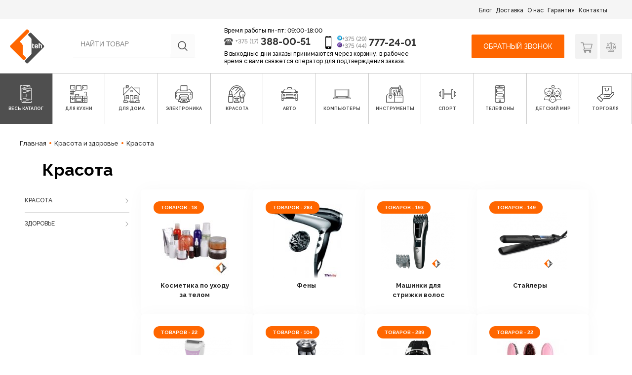

--- FILE ---
content_type: text/html; charset=utf-8
request_url: https://1teh.by/krasota-i-zdorove/krasota
body_size: 55269
content:

<!DOCTYPE html>
<html lang="ru">
<head>
    <meta charset="utf-8">
    <meta http-equiv="X-UA-Compatible" content="IE=edge">
    <meta name="viewport" content="width=device-width, initial-scale=1.0, maximum-scale=1.0, user-scalable=no">
    <title>Техника и аксессуары для красоты. Большой каталог с лучшей ценой - 1teh.by</title>
    <meta name="description" content="Большой выбор техники и аксессуаров для красоты в интернет-магазине 1teh.by. Лучшие цены на рынке. Гарантия качества. Постоянные бонусы и скидки. Доставка по всей Беларуси." />
    <meta name="keywords" content="" />
    <link rel="canonical" href="https://1teh.by/krasota-i-zdorove/krasota" />
    <meta name="SKYPE_TOOLBAR" content="SKYPE_TOOLBAR_PARSER_COMPATIBLE" />
    <meta name="format-detection" content="telephone=no">
    <meta http-equiv="msthemecompatible" content="no" />
    <meta name="theme-color" content="#27AE9B">
    <meta name="robots" content="all" />
    <meta http-equiv="Content-Style-Type" content="text/css" />
    <meta name="yandex-verification" content="787beb53c1af2b1b" />
    <meta name="cmsmagazine" content="1ab12f97ba9a081a43fe4d9d662115ec" />
    <link href="/favicon.ico" rel="icon" type="image/x-icon" />
    <link href="/favicon.ico" rel="shortcut icon" type="image/x-icon" />
    <link href="/assets/css/bootstrap/css/bootstrap.css" rel="stylesheet">
    <link href="/assets/css/icons.css" rel="stylesheet">
    <link href="/assets/css/style.css?v3.11" rel="stylesheet">
    <link href="/assets/css/arezo2022.css?v1.03" rel="stylesheet">
    <!-- <link href="/assets/css/theme.css?v2.68" rel="stylesheet"> -->
    <link href="/1teh/css/swiper.min.css?v2" rel="stylesheet">
    <link href="/1teh/js/check/skins/minimal/minimal.css" rel="stylesheet">
    <link href="/1teh/css/fotorama.css" rel="stylesheet">
    <link href="/1teh/css/slider.css" rel="stylesheet" />
    <!-- <link rel="stylesheet" href="https://use.fontawesome.com/releases/v5.7.2/css/all.css"
        integrity="sha384-fnmOCqbTlWIlj8LyTjo7mOUStjsKC4pOpQbqyi7RrhN7udi9RwhKkMHpvLbHG9Sr" crossorigin="anonymous"> -->
    <meta property="og:url" content="http://1teh.by/krasota-i-zdorove/krasota" />
    <meta property="og:type" content="website" />
    <meta property="og:title" content="Техника и аксессуары для красоты. Большой каталог с лучшей ценой - 1teh.by" />
    <meta property="og:site_name" content="1teh.by" />
    <meta property="og:description" content="Большой выбор техники и аксессуаров для красоты в интернет-магазине 1teh.by. Лучшие цены на рынке. Гарантия качества. Постоянные бонусы и скидки. Доставка по всей Беларуси." />
    <meta property="og:image" content="https://1teh.by/assets/img/logo.png" />
    <meta name="yandex-verification" content="45bd2bb2d57f6a4a" />
    <meta name="google-site-verification" content="n4ZHn-p6_n4uIXuVCPoWZG6GnZnDORQ0tnACutdIRP0" />
    <meta name="google-site-verification" content="25p3PSzAXqk58g0JxMaAb1KjUWiVjZG6yvMr6l4xWmM" />
    <script src="/1teh/js/ajax.googleapis.com_ajax_libs_jquery_1.11.1_jquery.min.js"></script>
    <!-- HTML5 Shim and Respond.js IE8 support of HTML5 elements and media queries -->
    <!-- WARNING: Respond.js doesn't work if you view the page via file:// -->
    <!--[if lt IE 9]>
      <script src="https://oss.maxcdn.com/html5shiv/3.7.2/html5shiv.min.js"></script>
      <script src="https://oss.maxcdn.com/respond/1.4.2/respond.min.js"></script>
    <![endif]-->
        <script>
        var backurl;
    </script>
    <!-- Google Tag Manager -->
    <script>
        (function (w, d, s, l, i) {
            w[l] = w[l] || [];
            w[l].push({
                'gtm.start': new Date().getTime(),
                event: 'gtm.js'
            });
            var f = d.getElementsByTagName(s)[0],
                j = d.createElement(s),
                dl = l != 'dataLayer' ? '&l=' + l : '';
            j.async = true;
            j.src =
                'https://www.googletagmanager.com/gtm.js?id=' + i + dl;
            f.parentNode.insertBefore(j, f);
        })(window, document, 'script', 'dataLayer', 'GTM-5TGFDC6');
    </script>
    <!-- End Google Tag Manager -->
</head>

<body class="main-page">
    <input type="hidden" name="new_design" value="1" />
    <!-- Google Tag Manager (noscript) -->
    <noscript><iframe src="https://www.googletagmanager.com/ns.html?id=GTM-5TGFDC6" height="0" width="0"
            style="display:none;visibility:hidden"></iframe></noscript>
    <!-- End Google Tag Manager (noscript) -->

    <!-- <div class="top-banner-block">
        <div class="wrapper">
                    </div>
    </div> -->

    <header class="site-header">
        <div class="top-navigation-block hidden-xs">
            <div class="wrapper-new-header">
                <nav class="header-top-nav">
                    <ul class="nav fix-nav-gar">
                        <li class="nav-item">
                            <a href="/blog">Блог</a>
                        </li>
                        <li class="nav-item">
                            <a href="/page/dostavka-oplata">Доставка</a>
                        </li>
                        <li class="nav-item">
                            <a href="/page/o-nas">О нас</a>
                        </li>
                        <li class="nav-item">
                            <a href="/page/garantiya-servis">Гарантия</a>
                        </li>
                        <li class="nav-item">
                            <a href="/contact">Контакты</a>
                        </li>
                    </ul>
                </nav>
            </div>
        </div>
        <div class="modal fade mobileMenuModal" id="mobileMenuModal">
            <div class="modal-dialog">
                <div class="modal-content">
                    <div class="modal-body">
                        <div class="main-header">
                            <div class="wrapper">
                                <div class="header-top">
                                    <div class="logo">
                                        <a href="/">
                                            <img src="/assets/img/logo.png" alt="1teh" class="img" />
                                        </a>
                                    </div>
                                    <div class="header-phones">
                                        <div class="p-cell">
                                            <i class="icon-i-phone-mobile hidden-xs"></i>
                                            <div>
                                                <p class="p-code p-code-1"><i class="icon-i-telegram"></i> +375 (29)</p>
                                                <p class="p-code p-code-2"><i class="icon-i-viber"></i> +375 (44)</p>
                                            </div>
                                            <p class="p-number"><a href="tel:+375297772401">777-24-01</a></p>
                                        </div>
                                    </div>
                                    <div class="shop-options">
                                        <a href="/cart" onclick="window.location.href='/cart'" rel="nofollow"
                                            class="mycart ">
                                            <i class="icon-i-shop-navtab"></i>
                                                                                    </a>
                                        <a href="/like" onclick="window.location.href='/like'" rel="nofollow"
                                            class="favorit ">
                                            <i class="icon-i-sravnenia"></i>
                                                                                    </a>
                                        <a href="#mobileMenuModal" data-toggle="modal" rel="nofollow"
                                            class="view hidden-l">
                                            <i class="icon-burger"></i>
                                        </a>
                                    </div>
                                    <div class="menu-mobile-btn">
                                        <a href="#mobileMenuModal" class="burger" data-toggle="modal">
                                            <i class="bur-item"></i>
                                            <i class="bur-item"></i>
                                            <i class="bur-item"></i>
                                        </a>
                                    </div>
                                </div>
                            </div>
                        </div>
                        <div class="modal-btn">
                            <div class="btn-call">
                                <a href="#" data-toggle="modal" data-target="#order_call_modal">Обратный звонок</a>
                            </div>
                        </div>
                        <ul class="mobile-catalog-link">
                                <li class="item1">
                <a href="#collapse-1" data-toggle="collapse" >
            <span>Для кухни</span>
            <i class="icon-right-arrow"></i>
        </a>
        <div id="collapse-1" class="collapse">
            <div class="collapse-nav card card-block">
                                <ul>
                    
                        <li>
                            <a href="/dlya-kuhni/vstraivaemaya-tehnika">Встраиваемая техника</a>
                        </li>
                    
                        <li>
                            <a href="/dlya-kuhni/vstraivaemaya-tehnika/varochnyie-paneli">Варочные панели</a>
                        </li>
                    
                        <li>
                            <a href="/dlya-kuhni/vstraivaemaya-tehnika/vyityajki">Вытяжки</a>
                        </li>
                    
                        <li>
                            <a href="/dlya-kuhni/vstraivaemaya-tehnika/vyityajnaya-ventilyatsiya">Вытяжная вентиляция</a>
                        </li>
                    
                        <li>
                            <a href="/dlya-kuhni/vstraivaemaya-tehnika/duhovyie-shkafyi">Духовые шкафы</a>
                        </li>
                    
                        <li>
                            <a href="/dlya-kuhni/krupnaya-byitovaya-tehnika">Крупная бытовая техника</a>
                        </li>
                    
                        <li>
                            <a href="/dlya-kuhni/krupnaya-byitovaya-tehnika/vinnyie-shkafyi">Винные шкафы</a>
                        </li>
                    
                        <li>
                            <a href="/dlya-kuhni/krupnaya-byitovaya-tehnika/kuhonnyie-plityi">Кухонные плиты</a>
                        </li>
                    
                        <li>
                            <a href="/dlya-kuhni/krupnaya-byitovaya-tehnika/morozilniki">Морозильники</a>
                        </li>
                    
                        <li>
                            <a href="/dlya-kuhni/krupnaya-byitovaya-tehnika/nastolnyie-plityi">Настольные плиты</a>
                        </li>
                    
                        <li>
                            <a href="/dlya-kuhni/krupnaya-byitovaya-tehnika/posudomoechnyie-mashinyi">Посудомоечные машины</a>
                        </li>
                    
                        <li>
                            <a href="/dlya-kuhni/krupnaya-byitovaya-tehnika/holodilniki">Холодильники</a>
                        </li>
                    
                        <li>
                            <a href="/dlya-kuhni/melkaya-byitovaya-tehnika">Мелкая бытовая техника</a>
                        </li>
                    
                        <li>
                            <a href="/dlya-kuhni/melkaya-byitovaya-tehnika/aerogrili">Аэрогрили</a>
                        </li>
                    
                        <li>
                            <a href="/dlya-kuhni/melkaya-byitovaya-tehnika/aerogrili-i-aerofrityurnitsyi">Аэрогрили и аэрофритюрницы</a>
                        </li>
                    
                        <li>
                            <a href="/dlya-kuhni/melkaya-byitovaya-tehnika/blenderyi">Блендеры</a>
                        </li>
                    
                        <li>
                            <a href="/dlya-kuhni/melkaya-byitovaya-tehnika/blinnitsyi">Блинницы</a>
                        </li>
                    
                        <li>
                            <a href="/dlya-kuhni/melkaya-byitovaya-tehnika/byitovyie-distillyatoryi">Бытовые дистилляторы</a>
                        </li>
                    
                        <li>
                            <a href="/dlya-kuhni/melkaya-byitovaya-tehnika/vspenivateli-moloka">Вспениватели молока</a>
                        </li>
                    
                        <li>
                            <a href="/dlya-kuhni/melkaya-byitovaya-tehnika/izmelchiteli-chopperyi">Измельчители (чопперы)</a>
                        </li>
                    
                        <li>
                            <a href="/dlya-kuhni/melkaya-byitovaya-tehnika/izmelchiteli-elektroperechnitsyi-i-elektroterki">Измельчители, электроперечницы и электротерки</a>
                        </li>
                    
                        <li>
                            <a href="/dlya-kuhni/melkaya-byitovaya-tehnika/yogurtnitsyi">Йогуртницы</a>
                        </li>
                    
                        <li>
                            <a href="/dlya-kuhni/melkaya-byitovaya-tehnika/yogurtnitsyi-morojenitsyi-i-ldogeneratoryi">Йогуртницы, мороженицы и льдогенераторы</a>
                        </li>
                    
                        <li>
                            <a href="/dlya-kuhni/melkaya-byitovaya-tehnika/kofevarki-i-kofemashinyi">Кофеварки и кофемашины</a>
                        </li>
                    
                        <li>
                            <a href="/dlya-kuhni/melkaya-byitovaya-tehnika/kofemolki">Кофемолки</a>
                        </li>
                    
                        <li>
                            <a href="/dlya-kuhni/melkaya-byitovaya-tehnika/kofemolki-rosteryi-dlya-kofe">Кофемолки, ростеры для кофе</a>
                        </li>
                    
                        <li>
                            <a href="/dlya-kuhni/melkaya-byitovaya-tehnika/kuhonnyie-vesyi">Кухонные весы</a>
                        </li>
                    
                        <li>
                            <a href="/dlya-kuhni/melkaya-byitovaya-tehnika/kuhonnyie-kombaynyi-mashinyi-i-planetarnyie-mikseryi">Кухонные комбайны, машины и планетарные миксеры</a>
                        </li>
                    
                        <li>
                            <a href="/dlya-kuhni/melkaya-byitovaya-tehnika/lomterezki">Ломтерезки</a>
                        </li>
                    
                        <li>
                            <a href="/dlya-kuhni/melkaya-byitovaya-tehnika/mikrovolnovyie-pechi">Микроволновые печи</a>
                        </li>
                    
                        <li>
                            <a href="/dlya-kuhni/melkaya-byitovaya-tehnika/mikseryi">Миксеры</a>
                        </li>
                    
                        <li>
                            <a href="/dlya-kuhni/melkaya-byitovaya-tehnika/mini-pechi-rosteryi">Мини-печи (ростеры)</a>
                        </li>
                    
                        <li>
                            <a href="/dlya-kuhni/melkaya-byitovaya-tehnika/multivarki">Мультиварки</a>
                        </li>
                    
                        <li>
                            <a href="/dlya-kuhni/melkaya-byitovaya-tehnika/myasorubki">Мясорубки</a>
                        </li>
                    
                        <li>
                            <a href="/dlya-kuhni/melkaya-byitovaya-tehnika/parovarki">Пароварки</a>
                        </li>
                    
                        <li>
                            <a href="/dlya-kuhni/melkaya-byitovaya-tehnika/parovarki-mantovarki">Пароварки, мантоварки</a>
                        </li>
                    
                        <li>
                            <a href="/dlya-kuhni/melkaya-byitovaya-tehnika/podogrevateli-i-sterilizatoryi">Подогреватели и стерилизаторы</a>
                        </li>
                    
                        <li>
                            <a href="/dlya-kuhni/melkaya-byitovaya-tehnika/ruchnyie-mikseryi">Ручные миксеры</a>
                        </li>
                    
                        <li>
                            <a href="/dlya-kuhni/melkaya-byitovaya-tehnika/sokovyijimalki">Соковыжималки</a>
                        </li>
                    
                        <li>
                            <a href="/dlya-kuhni/melkaya-byitovaya-tehnika/sushilki-dlya-ovoschey-i-fruktov">Сушилки для овощей и фруктов</a>
                        </li>
                    
                        <li>
                            <a href="/dlya-kuhni/melkaya-byitovaya-tehnika/sendvichnitsyi">Сэндвичницы</a>
                        </li>
                    
                        <li>
                            <a href="/dlya-kuhni/melkaya-byitovaya-tehnika/sendvichnitsyi-vafelnitsyi">Сэндвичницы, вафельницы</a>
                        </li>
                    
                        <li>
                            <a href="/dlya-kuhni/melkaya-byitovaya-tehnika/tosteryi">Тостеры</a>
                        </li>
                    
                        <li>
                            <a href="/dlya-kuhni/melkaya-byitovaya-tehnika/ustroystva-dlya-prigotovleniya-detskogo-pitaniya">Устройства для приготовления детского питания</a>
                        </li>
                    
                        <li>
                            <a href="/dlya-kuhni/melkaya-byitovaya-tehnika/frityurnitsyi">Фритюрницы</a>
                        </li>
                    
                        <li>
                            <a href="/dlya-kuhni/melkaya-byitovaya-tehnika/hlebopechki">Хлебопечки</a>
                        </li>
                    
                        <li>
                            <a href="/dlya-kuhni/melkaya-byitovaya-tehnika/chayniki">Чайники</a>
                        </li>
                    
                        <li>
                            <a href="/dlya-kuhni/melkaya-byitovaya-tehnika/chayniki-i-termopotyi">Чайники и термопоты</a>
                        </li>
                    
                        <li>
                            <a href="/dlya-kuhni/melkaya-byitovaya-tehnika/elektrogrili">Электрогрили</a>
                        </li>
                    
                        <li>
                            <a href="/dlya-kuhni/melkaya-byitovaya-tehnika/elektrochayniki-i-termopotyi">Электрочайники и термопоты</a>
                        </li>
                    
                        <li>
                            <a href="/dlya-kuhni/melkaya-byitovaya-tehnika/elektroshashlyichnitsyi">Электрошашлычницы</a>
                        </li>
                    
                        <li>
                            <a href="/dlya-kuhni/melkaya-byitovaya-tehnika/yaytsevarki">Яйцеварки</a>
                        </li>
                    
                        <li>
                            <a href="/dlya-kuhni/posuda-i-kuhonnyie-prinadlejnosti">Посуда и кухонные принадлежности</a>
                        </li>
                    
                        <li>
                            <a href="/dlya-kuhni/posuda-i-kuhonnyie-prinadlejnosti/aksessuaryi-dlya-bara">Аксессуары для бара</a>
                        </li>
                    
                        <li>
                            <a href="/dlya-kuhni/posuda-i-kuhonnyie-prinadlejnosti/aksessuaryi-dlya-kuhonnoy-tehniki">Аксессуары для кухонной техники</a>
                        </li>
                    
                        <li>
                            <a href="/dlya-kuhni/posuda-i-kuhonnyie-prinadlejnosti/aksessuaryi-dlya-posudyi">Аксессуары для посуды</a>
                        </li>
                    
                        <li>
                            <a href="/dlya-kuhni/posuda-i-kuhonnyie-prinadlejnosti/butyilki-dlya-vodyi">Бутылки для воды</a>
                        </li>
                    
                        <li>
                            <a href="/dlya-kuhni/posuda-i-kuhonnyie-prinadlejnosti/byitovaya-himiya">Бытовая химия</a>
                        </li>
                    
                        <li>
                            <a href="/dlya-kuhni/posuda-i-kuhonnyie-prinadlejnosti/drugie-kuhonnyie-aksessuaryi">Другие кухонные аксессуары</a>
                        </li>
                    
                        <li>
                            <a href="/dlya-kuhni/posuda-i-kuhonnyie-prinadlejnosti/zavarochnyie-chayniki-kofevarki-french-pressyi">Заварочные чайники, кофеварки, френч-прессы</a>
                        </li>
                    
                        <li>
                            <a href="/dlya-kuhni/posuda-i-kuhonnyie-prinadlejnosti/izmelchiteli-pischevyih-othodov">Измельчители пищевых отходов</a>
                        </li>
                    
                        <li>
                            <a href="/dlya-kuhni/posuda-i-kuhonnyie-prinadlejnosti/kastryuli">Кастрюли</a>
                        </li>
                    
                        <li>
                            <a href="/dlya-kuhni/posuda-i-kuhonnyie-prinadlejnosti/krujki-chashki-stakanyi-dlya-goryachih-napitkov">Кружки, чашки, стаканы для горячих напитков</a>
                        </li>
                    
                        <li>
                            <a href="/dlya-kuhni/posuda-i-kuhonnyie-prinadlejnosti/kuleryi-dlya-vodyi">Кулеры для воды</a>
                        </li>
                    
                        <li>
                            <a href="/dlya-kuhni/posuda-i-kuhonnyie-prinadlejnosti/kuhonnyie-instrumentyi">Кухонные инструменты</a>
                        </li>
                    
                        <li>
                            <a href="/dlya-kuhni/posuda-i-kuhonnyie-prinadlejnosti/kuhonnyie-moyki">Кухонные мойки</a>
                        </li>
                    
                        <li>
                            <a href="/dlya-kuhni/posuda-i-kuhonnyie-prinadlejnosti/kuhonnyie-noji-i-nojnitsyi">Кухонные ножи и ножницы</a>
                        </li>
                    
                        <li>
                            <a href="/dlya-kuhni/posuda-i-kuhonnyie-prinadlejnosti/kuhonnyie-noji-nojnitsyi-ovoschechistki-tochilki">Кухонные ножи, ножницы, овощечистки, точилки</a>
                        </li>
                    
                        <li>
                            <a href="/dlya-kuhni/posuda-i-kuhonnyie-prinadlejnosti/marmityi-fondyu">Мармиты, фондю</a>
                        </li>
                    
                        <li>
                            <a href="/dlya-kuhni/posuda-i-kuhonnyie-prinadlejnosti/miski-durshlagi-sita">Миски, дуршлаги, сита</a>
                        </li>
                    
                        <li>
                            <a href="/dlya-kuhni/posuda-i-kuhonnyie-prinadlejnosti/miski-poilki-kormushki-dlya-jivotnyih">Миски, поилки, кормушки для животных</a>
                        </li>
                    
                        <li>
                            <a href="/dlya-kuhni/posuda-i-kuhonnyie-prinadlejnosti/posuda-dlya-hraneniya-produktov">Посуда для хранения продуктов</a>
                        </li>
                    
                        <li>
                            <a href="/dlya-kuhni/posuda-i-kuhonnyie-prinadlejnosti/predmetyi-servirovki">Предметы сервировки</a>
                        </li>
                    
                        <li>
                            <a href="/dlya-kuhni/posuda-i-kuhonnyie-prinadlejnosti/prinadlejnosti-dlya-myitya-sushki-hraneniya-posudyi">Принадлежности для мытья, сушки, хранения посуды</a>
                        </li>
                    
                        <li>
                            <a href="/dlya-kuhni/posuda-i-kuhonnyie-prinadlejnosti/razdelochnyie-doski">Разделочные доски</a>
                        </li>
                    
                        <li>
                            <a href="/dlya-kuhni/posuda-i-kuhonnyie-prinadlejnosti/ruchnyie-sokovyijimalki">Ручные соковыжималки</a>
                        </li>
                    
                        <li>
                            <a href="/dlya-kuhni/posuda-i-kuhonnyie-prinadlejnosti/servizyi-i-naboryi-stolovoy-posudyi">Сервизы и наборы столовой посуды</a>
                        </li>
                    
                        <li>
                            <a href="/dlya-kuhni/posuda-i-kuhonnyie-prinadlejnosti/skovorodyi">Сковороды</a>
                        </li>
                    
                        <li>
                            <a href="/dlya-kuhni/posuda-i-kuhonnyie-prinadlejnosti/skorovarki">Скороварки</a>
                        </li>
                    
                        <li>
                            <a href="/dlya-kuhni/posuda-i-kuhonnyie-prinadlejnosti/stakanyi-bokalyi-ryumki">Стаканы, бокалы, рюмки</a>
                        </li>
                    
                        <li>
                            <a href="/dlya-kuhni/posuda-i-kuhonnyie-prinadlejnosti/stolovyie-priboryi">Столовые приборы</a>
                        </li>
                    
                        <li>
                            <a href="/dlya-kuhni/posuda-i-kuhonnyie-prinadlejnosti/tarelki-salatniki-blyuda-i-naboryi">Тарелки, салатники, блюда и наборы</a>
                        </li>
                    
                        <li>
                            <a href="/dlya-kuhni/posuda-i-kuhonnyie-prinadlejnosti/terki-izmelchiteli-ovoscherezki">Терки, измельчители, овощерезки</a>
                        </li>
                    
                        <li>
                            <a href="/dlya-kuhni/posuda-i-kuhonnyie-prinadlejnosti/termosyi-termokrujki-i-mnogorazovyie-stakanyi">Термосы, термокружки и многоразовые стаканы</a>
                        </li>
                    
                        <li>
                            <a href="/dlya-kuhni/posuda-i-kuhonnyie-prinadlejnosti/utyatnitsyi-tajinyi">Утятницы, тажины</a>
                        </li>
                    
                        <li>
                            <a href="/dlya-kuhni/posuda-i-kuhonnyie-prinadlejnosti/filtryi-i-sistemyi-dlya-ochistki-vodyi">Фильтры и системы для очистки воды</a>
                        </li>
                    
                        <li>
                            <a href="/dlya-kuhni/posuda-i-kuhonnyie-prinadlejnosti/formyi-dlya-vyipechki-protivni">Формы для выпечки, противни</a>
                        </li>
                    
                        <li>
                            <a href="/dlya-kuhni/posuda-i-kuhonnyie-prinadlejnosti/yaschiki-korzinyi-organayzeryi">Ящики, корзины, органайзеры</a>
                        </li>
                                    </ul>
            </div>
        </div>
    </li>
    <li class="item2">
                <a href="#collapse-2" data-toggle="collapse" >
            <span>Для дома</span>
            <i class="icon-right-arrow"></i>
        </a>
        <div id="collapse-2" class="collapse">
            <div class="collapse-nav card card-block">
                                <ul>
                    
                        <li>
                            <a href="/dlya-doma/bezopasnost">Безопасность</a>
                        </li>
                    
                        <li>
                            <a href="/dlya-doma/bezopasnost/ip-kameryi">IP-камеры</a>
                        </li>
                    
                        <li>
                            <a href="/dlya-doma/bezopasnost/videodomofonyi">Видеодомофоны</a>
                        </li>
                    
                        <li>
                            <a href="/dlya-doma/bezopasnost/videoregistratoryi-nablyudeniya">Видеорегистраторы наблюдения</a>
                        </li>
                    
                        <li>
                            <a href="/dlya-doma/bezopasnost/kameryi-cctv">Камеры CCTV</a>
                        </li>
                    
                        <li>
                            <a href="/dlya-doma/bezopasnost/metallicheskie-dveri">Металлические двери</a>
                        </li>
                    
                        <li>
                            <a href="/dlya-doma/bezopasnost/stabilizatoryi-i-setevyie-filtryi">Стабилизаторы и сетевые фильтры</a>
                        </li>
                    
                        <li>
                            <a href="/dlya-doma/bezopasnost/umnyiy-dom">Умный дом</a>
                        </li>
                    
                        <li>
                            <a href="/dlya-doma/byitovaya-tehnika">Бытовая техника</a>
                        </li>
                    
                        <li>
                            <a href="/dlya-doma/byitovaya-tehnika/aksessuaryi-dlya-krupnoy-byitovoy-i-vstraivaemoy-tehniki">Аксессуары для крупной бытовой и встраиваемой техники</a>
                        </li>
                    
                        <li>
                            <a href="/dlya-doma/byitovaya-tehnika/gladilnyie-doski">Гладильные доски</a>
                        </li>
                    
                        <li>
                            <a href="/dlya-doma/byitovaya-tehnika/mashinki-dlya-udaleniya-katyishkov">Машинки для удаления катышков</a>
                        </li>
                    
                        <li>
                            <a href="/dlya-doma/byitovaya-tehnika/overloki-i-rasposhivalnyie-mashinyi">Оверлоки и распошивальные машины</a>
                        </li>
                    
                        <li>
                            <a href="/dlya-doma/byitovaya-tehnika/paroochistiteli-i-otparivateli">Пароочистители и отпариватели</a>
                        </li>
                    
                        <li>
                            <a href="/dlya-doma/byitovaya-tehnika/pyilesosyi">Пылесосы</a>
                        </li>
                    
                        <li>
                            <a href="/dlya-doma/byitovaya-tehnika/radiopriemniki">Радиоприемники</a>
                        </li>
                    
                        <li>
                            <a href="/dlya-doma/byitovaya-tehnika/robotyi-pyilesosyi">Роботы-пылесосы</a>
                        </li>
                    
                        <li>
                            <a href="/dlya-doma/byitovaya-tehnika/stiralnaya-mashina">Стиральная машина</a>
                        </li>
                    
                        <li>
                            <a href="/dlya-doma/byitovaya-tehnika/stiralnaya-mashina-s-sushkoy">Стиральная машина с сушкой</a>
                        </li>
                    
                        <li>
                            <a href="/dlya-doma/byitovaya-tehnika/sushilki-dlya-belya">Сушилки для белья</a>
                        </li>
                    
                        <li>
                            <a href="/dlya-doma/byitovaya-tehnika/sushilki-dlya-ruk-volos">Сушилки для рук, волос</a>
                        </li>
                    
                        <li>
                            <a href="/dlya-doma/byitovaya-tehnika/utyugi">Утюги</a>
                        </li>
                    
                        <li>
                            <a href="/dlya-doma/byitovaya-tehnika/shveynyie-mashinyi">Швейные машины</a>
                        </li>
                    
                        <li>
                            <a href="/dlya-doma/byitovaya-tehnika/elektroveniki">Электровеники</a>
                        </li>
                    
                        <li>
                            <a href="/dlya-doma/byitovaya-tehnika/elektronnyie-unichtojiteli-nasekomyih">Электронные уничтожители насекомых</a>
                        </li>
                    
                        <li>
                            <a href="/dlya-doma/byitovaya-tehnika/elektroshvabryi-parovyie-shvabryi-i-poloteryi">Электрошвабры, паровые швабры и полотеры</a>
                        </li>
                    
                        <li>
                            <a href="/dlya-doma/dlya-remonta-i-stroitelstva">Для ремонта и строительства</a>
                        </li>
                    
                        <li>
                            <a href="/dlya-doma/dlya-remonta-i-stroitelstva/zvuko-i-vibroizolyatsiya-pomescheniy">Звуко- и виброизоляция помещений</a>
                        </li>
                    
                        <li>
                            <a href="/dlya-doma/dlya-remonta-i-stroitelstva/kraski-i-emali">Краски и эмали</a>
                        </li>
                    
                        <li>
                            <a href="/dlya-doma/dlya-remonta-i-stroitelstva/krovelnyie-materialyi">Кровельные материалы</a>
                        </li>
                    
                        <li>
                            <a href="/dlya-doma/dlya-remonta-i-stroitelstva/laminat">Ламинат</a>
                        </li>
                    
                        <li>
                            <a href="/dlya-doma/dlya-remonta-i-stroitelstva/teploizolyatsiya">Теплоизоляция</a>
                        </li>
                    
                        <li>
                            <a href="/dlya-doma/dlya-remonta-i-stroitelstva/shpatlevka">Шпатлевка</a>
                        </li>
                    
                        <li>
                            <a href="/dlya-doma/dlya-uborki-pomescheniy">Для уборки помещений</a>
                        </li>
                    
                        <li>
                            <a href="/dlya-doma/dlya-uborki-pomescheniy/aksessuaryi-dlya-moek-vyisokogo-davleniya">Аксессуары для моек высокого давления</a>
                        </li>
                    
                        <li>
                            <a href="/dlya-doma/dlya-uborki-pomescheniy/chistyaschie-i-moyuschie-sredstva">Чистящие и моющие средства</a>
                        </li>
                    
                        <li>
                            <a href="/dlya-doma/dlya-uborki-pomescheniy/shvabryi-i-aksessuaryi">Швабры и аксессуары</a>
                        </li>
                    
                        <li>
                            <a href="/dlya-doma/dlya-uborki-pomescheniy/elektroveniki-podmetalnyie-mashinyi">Электровеники, подметальные машины</a>
                        </li>
                    
                        <li>
                            <a href="/dlya-doma/klimaticheskaya-tehnika">Климатическая техника</a>
                        </li>
                    
                        <li>
                            <a href="/dlya-doma/klimaticheskaya-tehnika/ventilyatoryi">Вентиляторы</a>
                        </li>
                    
                        <li>
                            <a href="/dlya-doma/klimaticheskaya-tehnika/ventilyatoryi-i-ohladiteli-vozduha">Вентиляторы и охладители воздуха</a>
                        </li>
                    
                        <li>
                            <a href="/dlya-doma/klimaticheskaya-tehnika/ventilyatsionnyie-reshetki">Вентиляционные решетки</a>
                        </li>
                    
                        <li>
                            <a href="/dlya-doma/klimaticheskaya-tehnika/vodonagrevateli">Водонагреватели</a>
                        </li>
                    
                        <li>
                            <a href="/dlya-doma/klimaticheskaya-tehnika/vyityajnaya-i-pritochnaya-ventilyatsiya">Вытяжная и приточная вентиляция</a>
                        </li>
                    
                        <li>
                            <a href="/dlya-doma/klimaticheskaya-tehnika/drovyanyie-kaminyi-pechi-kaminyi-portalyi">Дровяные камины, печи-камины, порталы</a>
                        </li>
                    
                        <li>
                            <a href="/dlya-doma/klimaticheskaya-tehnika/konditsioneryi">Кондиционеры</a>
                        </li>
                    
                        <li>
                            <a href="/dlya-doma/klimaticheskaya-tehnika/meteostantsii">Метеостанции</a>
                        </li>
                    
                        <li>
                            <a href="/dlya-doma/klimaticheskaya-tehnika/meteostantsii-gigrometryi-i-termogigrometryi">Метеостанции, гигрометры и термогигрометры</a>
                        </li>
                    
                        <li>
                            <a href="/dlya-doma/klimaticheskaya-tehnika/obogrevateli">Обогреватели</a>
                        </li>
                    
                        <li>
                            <a href="/dlya-doma/klimaticheskaya-tehnika/osushiteli-vozduha">Осушители воздуха</a>
                        </li>
                    
                        <li>
                            <a href="/dlya-doma/klimaticheskaya-tehnika/otopitelnyie-kotlyi">Отопительные котлы</a>
                        </li>
                    
                        <li>
                            <a href="/dlya-doma/klimaticheskaya-tehnika/ochistiteli-i-moyki-vozduha">Очистители и мойки воздуха</a>
                        </li>
                    
                        <li>
                            <a href="/dlya-doma/klimaticheskaya-tehnika/ochistiteli-i-uvlajniteli-vozduha">Очистители и увлажнители воздуха</a>
                        </li>
                    
                        <li>
                            <a href="/dlya-doma/klimaticheskaya-tehnika/pechi-kaminyi">Печи-камины</a>
                        </li>
                    
                        <li>
                            <a href="/dlya-doma/klimaticheskaya-tehnika/radiatoryi-otopleniya">Радиаторы отопления</a>
                        </li>
                    
                        <li>
                            <a href="/dlya-doma/klimaticheskaya-tehnika/teplovyie-zavesyi">Тепловые завесы</a>
                        </li>
                    
                        <li>
                            <a href="/dlya-doma/klimaticheskaya-tehnika/teplyie-polyi">Теплые полы</a>
                        </li>
                    
                        <li>
                            <a href="/dlya-doma/klimaticheskaya-tehnika/termoregulyatoryi">Терморегуляторы</a>
                        </li>
                    
                        <li>
                            <a href="/dlya-doma/klimaticheskaya-tehnika/uvlajniteli-vozduha">Увлажнители воздуха</a>
                        </li>
                    
                        <li>
                            <a href="/dlya-doma/klimaticheskaya-tehnika/elektricheskie-sushilki-dlya-obuvi">Электрические сушилки для обуви</a>
                        </li>
                    
                        <li>
                            <a href="/dlya-doma/klimaticheskaya-tehnika/elektrogrelki-elektroodeyala-elektroprostyini">Электрогрелки, электроодеяла, электропростыни</a>
                        </li>
                    
                        <li>
                            <a href="/dlya-doma/klimaticheskaya-tehnika/elektrokaminyi">Электрокамины</a>
                        </li>
                    
                        <li>
                            <a href="/dlya-doma/klimaticheskaya-tehnika/elektrokaminyi-i-biokaminyi">Электрокамины и биокамины</a>
                        </li>
                    
                        <li>
                            <a href="/dlya-doma/mebel-i-interer">Мебель и Интерьер</a>
                        </li>
                    
                        <li>
                            <a href="/dlya-doma/mebel-i-interer/kresla">Кресла</a>
                        </li>
                    
                        <li>
                            <a href="/dlya-doma/mebel-i-interer/krovati">Кровати</a>
                        </li>
                    
                        <li>
                            <a href="/dlya-doma/mebel-i-interer/lampochki">Лампочки</a>
                        </li>
                    
                        <li>
                            <a href="/dlya-doma/mebel-i-interer/massajeryi-i-massajnyie-kresla">Массажеры и массажные кресла</a>
                        </li>
                    
                        <li>
                            <a href="/dlya-doma/mebel-i-interer/matrasyi">Матрасы</a>
                        </li>
                    
                        <li>
                            <a href="/dlya-doma/mebel-i-interer/mebel-dlya-vannyih-komnat">Мебель для ванных комнат</a>
                        </li>
                    
                        <li>
                            <a href="/dlya-doma/mebel-i-interer/musorki-urnyi-konteyneryi-dlya-musora">Мусорки, урны, контейнеры для мусора</a>
                        </li>
                    
                        <li>
                            <a href="/dlya-doma/mebel-i-interer/odeyala-i-podushki">Одеяла и подушки</a>
                        </li>
                    
                        <li>
                            <a href="/dlya-doma/mebel-i-interer/ortopedicheskie-podushki">Ортопедические подушки</a>
                        </li>
                    
                        <li>
                            <a href="/dlya-doma/mebel-i-interer/ofisnyie-kresla-i-stulya">Офисные кресла и стулья</a>
                        </li>
                    
                        <li>
                            <a href="/dlya-doma/mebel-i-interer/rozetki-vyiklyuchateli">Розетки, выключатели</a>
                        </li>
                    
                        <li>
                            <a href="/dlya-doma/mebel-i-interer/sadovaya-mebel">Садовая мебель</a>
                        </li>
                    
                        <li>
                            <a href="/dlya-doma/mebel-i-interer/svetilniki-lyustryi-bra-spotyi">Светильники, люстры, бра, споты</a>
                        </li>
                    
                        <li>
                            <a href="/dlya-doma/santehnika">Сантехника</a>
                        </li>
                    
                        <li>
                            <a href="/dlya-doma/santehnika/aksessuaryi-dlya-vannoy-i-tualeta">Аксессуары для ванной и туалета</a>
                        </li>
                    
                        <li>
                            <a href="/dlya-doma/santehnika/bide">Биде</a>
                        </li>
                    
                        <li>
                            <a href="/dlya-doma/santehnika/dozatoryi-dispenseryi">Дозаторы, диспенсеры</a>
                        </li>
                    
                        <li>
                            <a href="/dlya-doma/santehnika/dushevyie-kabinyi">Душевые кабины</a>
                        </li>
                    
                        <li>
                            <a href="/dlya-doma/santehnika/dushevyie-paneli-i-garnituryi">Душевые панели и гарнитуры</a>
                        </li>
                    
                        <li>
                            <a href="/dlya-doma/santehnika/dushevyie-poddonyi">Душевые поддоны</a>
                        </li>
                    
                        <li>
                            <a href="/dlya-doma/santehnika/dushevyie-sistemyi-i-garnituryi">Душевые системы и гарнитуры</a>
                        </li>
                    
                        <li>
                            <a href="/dlya-doma/santehnika/installyatsii-dlya-unitazov-rakovin-bide-i-pissuarov">Инсталляции для унитазов, раковин, биде и писсуаров</a>
                        </li>
                    
                        <li>
                            <a href="/dlya-doma/santehnika/klavishi-i-sistemyi-smyiva">Клавиши и системы смыва</a>
                        </li>
                    
                        <li>
                            <a href="/dlya-doma/santehnika/nojki-karkasyi-oporyi-dlya-vann">Ножки, каркасы, опоры для ванн</a>
                        </li>
                    
                        <li>
                            <a href="/dlya-doma/santehnika/polotentsesushiteli">Полотенцесушители</a>
                        </li>
                    
                        <li>
                            <a href="/dlya-doma/santehnika/pedestalyi-dlya-umyivalnikov">Пьедесталы для умывальников</a>
                        </li>
                    
                        <li>
                            <a href="/dlya-doma/santehnika/santehnicheskie-revizionnyie-lyuki">Сантехнические ревизионные люки</a>
                        </li>
                    
                        <li>
                            <a href="/dlya-doma/santehnika/sideniya-i-kryishki-dlya-unitazov-i-bide">Сидения и крышки для унитазов и биде</a>
                        </li>
                    
                        <li>
                            <a href="/dlya-doma/santehnika/sidenya-i-kryishki-dlya-unitazov-i-bide">Сиденья и крышки для унитазов и биде</a>
                        </li>
                    
                        <li>
                            <a href="/dlya-doma/santehnika/sifonyi">Сифоны</a>
                        </li>
                    
                        <li>
                            <a href="/dlya-doma/santehnika/smesiteli">Смесители</a>
                        </li>
                    
                        <li>
                            <a href="/dlya-doma/santehnika/umyivalniki">Умывальники</a>
                        </li>
                    
                        <li>
                            <a href="/dlya-doma/santehnika/shtorki-i-karnizyi-dlya-vann-i-poddonov">Шторки и карнизы для ванн и поддонов</a>
                        </li>
                    
                        <li>
                            <a href="/dlya-doma/santehnika/ekranyi-pod-vannu">Экраны под ванну</a>
                        </li>
                    
                        <li>
                            <a href="/dlya-doma/sredstva-po-uhodu-za-byitovoy-tehnikoy">Средства по уходу за бытовой техникой</a>
                        </li>
                    
                        <li>
                            <a href="/dlya-doma/sredstva-po-uhodu-za-byitovoy-tehnikoy/akkumulyatoryi-dlya-ibp">Аккумуляторы для ИБП</a>
                        </li>
                    
                        <li>
                            <a href="/dlya-doma/sredstva-po-uhodu-za-byitovoy-tehnikoy/aksessuaryi-dlya-pyilesosov-paroochistiteley">Аксессуары для пылесосов, пароочистителей</a>
                        </li>
                    
                        <li>
                            <a href="/dlya-doma/sredstva-po-uhodu-za-byitovoy-tehnikoy/aksessuaryi-dlya-utyugov-uvlajniteley-i-ochistiteley-vozduha">Аксессуары для утюгов, увлажнителей и очистителей воздуха</a>
                        </li>
                    
                        <li>
                            <a href="/dlya-doma/sredstva-po-uhodu-za-byitovoy-tehnikoy/stiralnyie-poroshki">Стиральные порошки</a>
                        </li>
                    
                        <li>
                            <a href="/dlya-doma/sredstva-po-uhodu-za-byitovoy-tehnikoy/tabletki-dlya-posudomoechnyih-mashin">Таблетки для посудомоечных машин</a>
                        </li>
                    
                        <li>
                            <a href="/dlya-doma/sredstva-po-uhodu-za-byitovoy-tehnikoy/chistyaschie-prinadlejnosti-dlya-kompyuternoy-tehniki">Чистящие принадлежности для компьютерной техники</a>
                        </li>
                                    </ul>
            </div>
        </div>
    </li>
    <li class="item3">
                <a href="#collapse-3" data-toggle="collapse" >
            <span>Электроника</span>
            <i class="icon-right-arrow"></i>
        </a>
        <div id="collapse-3" class="collapse">
            <div class="collapse-nav card card-block">
                                <ul>
                    
                        <li>
                            <a href="/elektronika/audio-i-video">Аудио и Видео</a>
                        </li>
                    
                        <li>
                            <a href="/elektronika/audio-i-video/av-resiveryi-i-usiliteli">AV-ресиверы и усилители</a>
                        </li>
                    
                        <li>
                            <a href="/elektronika/audio-i-video/hi-fi-akustika">Hi-Fi акустика</a>
                        </li>
                    
                        <li>
                            <a href="/elektronika/audio-i-video/aksessuaryi-dlya-portativnoy-audiotehniki">Аксессуары для портативной аудиотехники</a>
                        </li>
                    
                        <li>
                            <a href="/elektronika/audio-i-video/antennyi-dlya-radiostantsiy">Антенны для радиостанций</a>
                        </li>
                    
                        <li>
                            <a href="/elektronika/audio-i-video/besprovodnyie-i-portativnyie-kolonki">Беспроводные и портативные колонки</a>
                        </li>
                    
                        <li>
                            <a href="/elektronika/audio-i-video/vinilovyie-proigryivateli">Виниловые проигрыватели</a>
                        </li>
                    
                        <li>
                            <a href="/elektronika/audio-i-video/gitarnyie-kombousiliteli">Гитарные комбоусилители</a>
                        </li>
                    
                        <li>
                            <a href="/elektronika/audio-i-video/gitaryi">Гитары</a>
                        </li>
                    
                        <li>
                            <a href="/elektronika/audio-i-video/diktofonyi">Диктофоны</a>
                        </li>
                    
                        <li>
                            <a href="/elektronika/audio-i-video/installyatsionnaya-i-rupornaya-akustika">Инсталляционная и рупорная акустика</a>
                        </li>
                    
                        <li>
                            <a href="/elektronika/audio-i-video/kontsertnaya-akustika">Концертная акустика</a>
                        </li>
                    
                        <li>
                            <a href="/elektronika/audio-i-video/mediapleeryi">Медиаплееры</a>
                        </li>
                    
                        <li>
                            <a href="/elektronika/audio-i-video/mikrofonyi">Микрофоны</a>
                        </li>
                    
                        <li>
                            <a href="/elektronika/audio-i-video/muzyikalnyie-tsentryi">Музыкальные центры</a>
                        </li>
                    
                        <li>
                            <a href="/elektronika/audio-i-video/muzyikalnyie-tsentryi-i-magnitolyi">Музыкальные центры и магнитолы</a>
                        </li>
                    
                        <li>
                            <a href="/elektronika/audio-i-video/muzyikalnyie-tsentryi-kolonki-dlya-vecherinok-partybox">Музыкальные центры, колонки для вечеринок (Partybox)</a>
                        </li>
                    
                        <li>
                            <a href="/elektronika/audio-i-video/multimedia-akustika">Мультимедиа акустика</a>
                        </li>
                    
                        <li>
                            <a href="/elektronika/audio-i-video/naushniki-i-garnituryi">Наушники и гарнитуры</a>
                        </li>
                    
                        <li>
                            <a href="/elektronika/audio-i-video/ofisnyie-i-avtomobilnyie-spikerfonyi">Офисные и автомобильные спикерфоны</a>
                        </li>
                    
                        <li>
                            <a href="/elektronika/audio-i-video/pleeryi">Плееры</a>
                        </li>
                    
                        <li>
                            <a href="/elektronika/audio-i-video/portativnyie-radiostantsii">Портативные радиостанции</a>
                        </li>
                    
                        <li>
                            <a href="/elektronika/audio-i-video/proektoryi">Проекторы</a>
                        </li>
                    
                        <li>
                            <a href="/elektronika/audio-i-video/proektsionnyie-ekranyi">Проекционные экраны</a>
                        </li>
                    
                        <li>
                            <a href="/elektronika/audio-i-video/saundbaryi-i-domashnie-kinoteatryi">Саундбары и домашние кинотеатры</a>
                        </li>
                    
                        <li>
                            <a href="/elektronika/audio-i-video/sintezatoryi-i-rabochie-stantsii">Синтезаторы и рабочие станции</a>
                        </li>
                    
                        <li>
                            <a href="/elektronika/audio-i-video/studiynyie-monitoryi">Студийные мониторы</a>
                        </li>
                    
                        <li>
                            <a href="/elektronika/audio-i-video/usiliteli-dlya-naushnikov">Усилители для наушников</a>
                        </li>
                    
                        <li>
                            <a href="/elektronika/tv-i-aksessuaryi">ТВ и Аксессуары</a>
                        </li>
                    
                        <li>
                            <a href="/elektronika/tv-i-aksessuaryi/aksessuaryi-dlya-tv">Аксессуары для ТВ</a>
                        </li>
                    
                        <li>
                            <a href="/elektronika/tv-i-aksessuaryi/batareyki-akkumulyatoryi-zaryadnyie">Батарейки, аккумуляторы, зарядные</a>
                        </li>
                    
                        <li>
                            <a href="/elektronika/tv-i-aksessuaryi/informatsionnyie-paneli">Информационные панели</a>
                        </li>
                    
                        <li>
                            <a href="/elektronika/tv-i-aksessuaryi/kronshteynyi">Кронштейны</a>
                        </li>
                    
                        <li>
                            <a href="/elektronika/tv-i-aksessuaryi/mediapleeryi-i-tv-pristavki">Медиаплееры и ТВ-приставки</a>
                        </li>
                    
                        <li>
                            <a href="/elektronika/tv-i-aksessuaryi/ochki-virtualnoy-realnosti">Очки виртуальной реальности</a>
                        </li>
                    
                        <li>
                            <a href="/elektronika/tv-i-aksessuaryi/pleeryi-dvd-i-blu-ray">Плееры DVD и Blu-ray</a>
                        </li>
                    
                        <li>
                            <a href="/elektronika/tv-i-aksessuaryi/priemniki-tsifrovogo-tv">Приемники цифрового ТВ</a>
                        </li>
                    
                        <li>
                            <a href="/elektronika/tv-i-aksessuaryi/tv-antennyi">ТВ-антенны</a>
                        </li>
                    
                        <li>
                            <a href="/elektronika/tv-i-aksessuaryi/tv-tyuneryi">ТВ-тюнеры</a>
                        </li>
                    
                        <li>
                            <a href="/elektronika/tv-i-aksessuaryi/televizoryi">Телевизоры</a>
                        </li>
                    
                        <li>
                            <a href="/elektronika/tv-i-aksessuaryi/universalnyie-pultyi-du">Универсальные пульты ДУ</a>
                        </li>
                    
                        <li>
                            <a href="/elektronika/foto-i-video">Фото и Видео</a>
                        </li>
                    
                        <li>
                            <a href="/elektronika/foto-i-video/akkumulyatoryi-zu-dlya-foto-videotehniki">Аккумуляторы, ЗУ для фото/видеотехники</a>
                        </li>
                    
                        <li>
                            <a href="/elektronika/foto-i-video/aksessuaryi-dlya-foto-i-videokamer">Аксессуары для фото и видеокамер</a>
                        </li>
                    
                        <li>
                            <a href="/elektronika/foto-i-video/obyektivyi">Объективы</a>
                        </li>
                    
                        <li>
                            <a href="/elektronika/foto-i-video/sumki-dlya-foto-videotehniki">Сумки для фото/видеотехники</a>
                        </li>
                    
                        <li>
                            <a href="/elektronika/foto-i-video/fotoapparatyi">Фотоаппараты</a>
                        </li>
                    
                        <li>
                            <a href="/elektronika/foto-i-video/shtativyi">Штативы</a>
                        </li>
                    
                        <li>
                            <a href="/elektronika/foto-i-video/shtativyi-i-stabilizatoryi-dlya-foto-video-i-svetovoy-tehniki">Штативы и стабилизаторы для фото-, видео- и световой техники</a>
                        </li>
                    
                        <li>
                            <a href="/elektronika/foto-i-video/ekshen-kameryi">Экшен-камеры</a>
                        </li>
                                    </ul>
            </div>
        </div>
    </li>
    <li class="item4">
                <a href="#collapse-4" data-toggle="collapse" >
            <span>Красота</span>
            <i class="icon-right-arrow"></i>
        </a>
        <div id="collapse-4" class="collapse">
            <div class="collapse-nav card card-block">
                                <ul>
                    
                        <li>
                            <a href="/krasota-i-zdorove/zdorove">Здоровье</a>
                        </li>
                    
                        <li>
                            <a href="/krasota-i-zdorove/zdorove/alkotesteryi">Алкотестеры</a>
                        </li>
                    
                        <li>
                            <a href="/krasota-i-zdorove/zdorove/gidromassajnyie-vannochki-dlya-nog">Гидромассажные ванночки для ног</a>
                        </li>
                    
                        <li>
                            <a href="/krasota-i-zdorove/zdorove/zubnyie-schetki-i-irrigatoryi">Зубные щетки и ирригаторы</a>
                        </li>
                    
                        <li>
                            <a href="/krasota-i-zdorove/zdorove/napolnyie-vesyi">Напольные весы</a>
                        </li>
                    
                        <li>
                            <a href="/krasota-i-zdorove/zdorove/elektricheskie-zubnyie-schetki-i-irrigatoryi">Электрические зубные щетки и ирригаторы</a>
                        </li>
                    
                        <li>
                            <a href="/krasota-i-zdorove/krasota">Красота</a>
                        </li>
                    
                        <li>
                            <a href="/krasota-i-zdorove/krasota/aksessuaryi-k-tovaram-dlya-krasotyi-i-zdorovya">Аксессуары к товарам для красоты и здоровья</a>
                        </li>
                    
                        <li>
                            <a href="/krasota-i-zdorove/krasota/apparatyi-dlya-manikyura-i-pedikyura">Аппараты для маникюра и педикюра</a>
                        </li>
                    
                        <li>
                            <a href="/krasota-i-zdorove/krasota/jenskie-elektrobritvyi-i-epilyatoryi">Женские электробритвы и эпиляторы</a>
                        </li>
                    
                        <li>
                            <a href="/krasota-i-zdorove/krasota/instrumentyi-dlya-manikyura-i-pedikyura">Инструменты для маникюра и педикюра</a>
                        </li>
                    
                        <li>
                            <a href="/krasota-i-zdorove/krasota/kosmetika-po-uhodu-za-litsom">Косметика по уходу за лицом</a>
                        </li>
                    
                        <li>
                            <a href="/krasota-i-zdorove/krasota/kosmetika-po-uhodu-za-telom">Косметика по уходу за телом</a>
                        </li>
                    
                        <li>
                            <a href="/krasota-i-zdorove/krasota/kosmeticheskie-zerkala">Косметические зеркала</a>
                        </li>
                    
                        <li>
                            <a href="/krasota-i-zdorove/krasota/laminirovanie-okrashivanie-i-naraschivanie-brovey-i-resnits">Ламинирование, окрашивание и наращивание бровей и ресниц</a>
                        </li>
                    
                        <li>
                            <a href="/krasota-i-zdorove/krasota/mashinki-dlya-strijki-volos">Машинки для стрижки волос</a>
                        </li>
                    
                        <li>
                            <a href="/krasota-i-zdorove/krasota/naruchnyie-chasyi">Наручные часы</a>
                        </li>
                    
                        <li>
                            <a href="/krasota-i-zdorove/krasota/parikmaherskie-instrumentyi-i-prinadlejnosti">Парикмахерские инструменты и принадлежности</a>
                        </li>
                    
                        <li>
                            <a href="/krasota-i-zdorove/krasota/priboryi-dlya-uhoda-za-kojey">Приборы для ухода за кожей</a>
                        </li>
                    
                        <li>
                            <a href="/krasota-i-zdorove/krasota/sredstva-dlya-ukladki-volos">Средства для укладки волос</a>
                        </li>
                    
                        <li>
                            <a href="/krasota-i-zdorove/krasota/stayleryi">Стайлеры</a>
                        </li>
                    
                        <li>
                            <a href="/krasota-i-zdorove/krasota/fenyi">Фены</a>
                        </li>
                    
                        <li>
                            <a href="/krasota-i-zdorove/krasota/elektrobritvyi-mujskie">Электробритвы мужские</a>
                        </li>
                                    </ul>
            </div>
        </div>
    </li>
    <li class="item5">
                <a href="#collapse-5" data-toggle="collapse" >
            <span>Авто</span>
            <i class="icon-right-arrow"></i>
        </a>
        <div id="collapse-5" class="collapse">
            <div class="collapse-nav card card-block">
                                <ul>
                    
                        <li>
                            <a href="/avto/zapchasti-i-rashodniki">Запчасти и расходники</a>
                        </li>
                    
                        <li>
                            <a href="/avto/zapchasti-i-rashodniki/avtoklavyi-dlya-konservirovaniya">Автоклавы для консервирования</a>
                        </li>
                    
                        <li>
                            <a href="/avto/zapchasti-i-rashodniki/avtomobilnyie-akkumulyatoryi">Автомобильные аккумуляторы</a>
                        </li>
                    
                        <li>
                            <a href="/avto/zapchasti-i-rashodniki/avtomobilnyie-diski">Автомобильные диски</a>
                        </li>
                    
                        <li>
                            <a href="/avto/zapchasti-i-rashodniki/avtomobilnyie-lampyi">Автомобильные лампы</a>
                        </li>
                    
                        <li>
                            <a href="/avto/zapchasti-i-rashodniki/avtohimiya-i-avtokosmetika-dlya-kuzova">Автохимия и автокосметика для кузова</a>
                        </li>
                    
                        <li>
                            <a href="/avto/zapchasti-i-rashodniki/avtohimiya-i-avtokosmetika-dlya-salona">Автохимия и автокосметика для салона</a>
                        </li>
                    
                        <li>
                            <a href="/avto/zapchasti-i-rashodniki/aksessuaryi-dlya-moyki-i-uhoda-za-avtomobilem">Аксессуары для мойки и ухода за автомобилем</a>
                        </li>
                    
                        <li>
                            <a href="/avto/zapchasti-i-rashodniki/mototsikletnyie-akkumulyatoryi">Мотоциклетные аккумуляторы</a>
                        </li>
                    
                        <li>
                            <a href="/avto/zapchasti-i-rashodniki/prisadki-dlya-avto">Присадки для авто</a>
                        </li>
                    
                        <li>
                            <a href="/avto/zapchasti-i-rashodniki/stekloomyivayuschie-jidkosti">Стеклоомывающие жидкости</a>
                        </li>
                    
                        <li>
                            <a href="/avto/zapchasti-i-rashodniki/schetki-stekloochistiteley">Щетки стеклоочистителей</a>
                        </li>
                    
                        <li>
                            <a href="/avto/zvuk-i-multimedia">Звук и мультимедиа</a>
                        </li>
                    
                        <li>
                            <a href="/avto/zvuk-i-multimedia/avtoakustika">Автоакустика</a>
                        </li>
                    
                        <li>
                            <a href="/avto/zvuk-i-multimedia/avtomagnitolyi">Автомагнитолы</a>
                        </li>
                    
                        <li>
                            <a href="/avto/zvuk-i-multimedia/avtomobilnyie-usiliteli">Автомобильные усилители</a>
                        </li>
                    
                        <li>
                            <a href="/avto/mototehnika">Мототехника</a>
                        </li>
                    
                        <li>
                            <a href="/avto/mototehnika/kvadrotsiklyi">Квадроциклы</a>
                        </li>
                    
                        <li>
                            <a href="/avto/mototehnika/mototsiklyi">Мотоциклы</a>
                        </li>
                    
                        <li>
                            <a href="/avto/mototehnika/podyemniki">Подъемники</a>
                        </li>
                    
                        <li>
                            <a href="/avto/mototehnika/skuteryi-i-mopedyi">Скутеры и мопеды</a>
                        </li>
                    
                        <li>
                            <a href="/avto/mototehnika/elektrovelosipedyi">Электровелосипеды</a>
                        </li>
                    
                        <li>
                            <a href="/avto/oborudovanie">Оборудование</a>
                        </li>
                    
                        <li>
                            <a href="/avto/oborudovanie/fm-modulyatoryi">FM-модуляторы</a>
                        </li>
                    
                        <li>
                            <a href="/avto/oborudovanie/gps-navigatoryi">GPS-навигаторы</a>
                        </li>
                    
                        <li>
                            <a href="/avto/oborudovanie/avtokresla">Автокресла</a>
                        </li>
                    
                        <li>
                            <a href="/avto/oborudovanie/avtomobilnyie-antennyi">Автомобильные антенны</a>
                        </li>
                    
                        <li>
                            <a href="/avto/oborudovanie/avtomobilnyie-bagajniki">Автомобильные багажники</a>
                        </li>
                    
                        <li>
                            <a href="/avto/oborudovanie/avtomobilnyie-velobagajniki">Автомобильные велобагажники</a>
                        </li>
                    
                        <li>
                            <a href="/avto/oborudovanie/avtomobilnyie-videoregistratoryi">Автомобильные видеорегистраторы</a>
                        </li>
                    
                        <li>
                            <a href="/avto/oborudovanie/avtomobilnyie-derjateli">Автомобильные держатели</a>
                        </li>
                    
                        <li>
                            <a href="/avto/oborudovanie/avtomobilnyie-invertoryi">Автомобильные инверторы</a>
                        </li>
                    
                        <li>
                            <a href="/avto/oborudovanie/avtomobilnyie-kompressoryi">Автомобильные компрессоры</a>
                        </li>
                    
                        <li>
                            <a href="/avto/oborudovanie/avtomobilnyie-pyilesosyi">Автомобильные пылесосы</a>
                        </li>
                    
                        <li>
                            <a href="/avto/oborudovanie/avtomobilnyie-holodilniki">Автомобильные холодильники</a>
                        </li>
                    
                        <li>
                            <a href="/avto/oborudovanie/avtosignalizatsii">Автосигнализации</a>
                        </li>
                    
                        <li>
                            <a href="/avto/oborudovanie/avtoholodilniki-termoboksyi-termosumki">Автохолодильники, термобоксы, термосумки</a>
                        </li>
                    
                        <li>
                            <a href="/avto/oborudovanie/domkratyi">Домкраты</a>
                        </li>
                    
                        <li>
                            <a href="/avto/oborudovanie/moyki-vyisokogo-davleniya">Мойки высокого давления</a>
                        </li>
                    
                        <li>
                            <a href="/avto/oborudovanie/motoshlemyi">Мотошлемы</a>
                        </li>
                    
                        <li>
                            <a href="/avto/oborudovanie/parkovochnyie-radaryi">Парковочные радары</a>
                        </li>
                    
                        <li>
                            <a href="/avto/oborudovanie/parkovochnyie-radaryi-i-kameryi-zadnego-vida">Парковочные радары и камеры заднего вида</a>
                        </li>
                    
                        <li>
                            <a href="/avto/oborudovanie/pritsepyi-dlya-avtomobiley">Прицепы для автомобилей</a>
                        </li>
                    
                        <li>
                            <a href="/avto/oborudovanie/pusko-zaryadnyie-ustroystva">Пуско-зарядные устройства</a>
                        </li>
                    
                        <li>
                            <a href="/avto/oborudovanie/radar-detektoryi">Радар-детекторы</a>
                        </li>
                                    </ul>
            </div>
        </div>
    </li>
    <li class="item6">
                <a href="#collapse-6" data-toggle="collapse" >
            <span>Компьютеры</span>
            <i class="icon-right-arrow"></i>
        </a>
        <div id="collapse-6" class="collapse">
            <div class="collapse-nav card card-block">
                                <ul>
                    
                        <li>
                            <a href="/kompyuteryi-i-komplektuyuschie/komplektuyuschie">Комплектующие</a>
                        </li>
                    
                        <li>
                            <a href="/kompyuteryi-i-komplektuyuschie/komplektuyuschie/ssd">SSD</a>
                        </li>
                    
                        <li>
                            <a href="/kompyuteryi-i-komplektuyuschie/komplektuyuschie/aksessuaryi-dlya-orgtehniki">Аксессуары для оргтехники</a>
                        </li>
                    
                        <li>
                            <a href="/kompyuteryi-i-komplektuyuschie/komplektuyuschie/bloki-pitaniya">Блоки питания</a>
                        </li>
                    
                        <li>
                            <a href="/kompyuteryi-i-komplektuyuschie/komplektuyuschie/videokartyi">Видеокарты</a>
                        </li>
                    
                        <li>
                            <a href="/kompyuteryi-i-komplektuyuschie/komplektuyuschie/jestkie-diski">Жесткие диски</a>
                        </li>
                    
                        <li>
                            <a href="/kompyuteryi-i-komplektuyuschie/komplektuyuschie/zvukovyie-kartyi">Звуковые карты</a>
                        </li>
                    
                        <li>
                            <a href="/kompyuteryi-i-komplektuyuschie/komplektuyuschie/korpusa">Корпуса</a>
                        </li>
                    
                        <li>
                            <a href="/kompyuteryi-i-komplektuyuschie/komplektuyuschie/materinskie-platyi">Материнские платы</a>
                        </li>
                    
                        <li>
                            <a href="/kompyuteryi-i-komplektuyuschie/komplektuyuschie/operativnaya-pamyat">Оперативная память</a>
                        </li>
                    
                        <li>
                            <a href="/kompyuteryi-i-komplektuyuschie/komplektuyuschie/protsessoryi">Процессоры</a>
                        </li>
                    
                        <li>
                            <a href="/kompyuteryi-i-komplektuyuschie/komplektuyuschie/sistemyi-ohlajdeniya">Системы охлаждения</a>
                        </li>
                    
                        <li>
                            <a href="/kompyuteryi-i-komplektuyuschie/komplektuyuschie/chehlyi-dlya-planshetov">Чехлы для планшетов</a>
                        </li>
                    
                        <li>
                            <a href="/kompyuteryi-i-komplektuyuschie/kompyuternaya-tehnika">Компьютерная техника</a>
                        </li>
                    
                        <li>
                            <a href="/kompyuteryi-i-komplektuyuschie/kompyuternaya-tehnika/kompyuteryi">Компьютеры</a>
                        </li>
                    
                        <li>
                            <a href="/kompyuteryi-i-komplektuyuschie/kompyuternaya-tehnika/monobloki">Моноблоки</a>
                        </li>
                    
                        <li>
                            <a href="/kompyuteryi-i-komplektuyuschie/kompyuternaya-tehnika/noutbuki">Ноутбуки</a>
                        </li>
                    
                        <li>
                            <a href="/kompyuteryi-i-komplektuyuschie/pereferiya-i-po">Переферия и ПО</a>
                        </li>
                    
                        <li>
                            <a href="/kompyuteryi-i-komplektuyuschie/pereferiya-i-po/usb-flash">USB Flash</a>
                        </li>
                    
                        <li>
                            <a href="/kompyuteryi-i-komplektuyuschie/pereferiya-i-po/usb-habyi-i-dok-stantsii">USB-хабы и док-станции</a>
                        </li>
                    
                        <li>
                            <a href="/kompyuteryi-i-komplektuyuschie/pereferiya-i-po/web-kameryi">Web-камеры</a>
                        </li>
                    
                        <li>
                            <a href="/kompyuteryi-i-komplektuyuschie/pereferiya-i-po/akkumulyatoryi-dlya-noutbukov">Аккумуляторы для ноутбуков</a>
                        </li>
                    
                        <li>
                            <a href="/kompyuteryi-i-komplektuyuschie/pereferiya-i-po/audiointerfeysyi">Аудиоинтерфейсы</a>
                        </li>
                    
                        <li>
                            <a href="/kompyuteryi-i-komplektuyuschie/pereferiya-i-po/boksyi-dlya-jestkih-diskov">Боксы для жестких дисков</a>
                        </li>
                    
                        <li>
                            <a href="/kompyuteryi-i-komplektuyuschie/pereferiya-i-po/veb-kameryi">Веб-камеры</a>
                        </li>
                    
                        <li>
                            <a href="/kompyuteryi-i-komplektuyuschie/pereferiya-i-po/vneshnie-jestkie-diski">Внешние жесткие диски</a>
                        </li>
                    
                        <li>
                            <a href="/kompyuteryi-i-komplektuyuschie/pereferiya-i-po/vneshnie-nakopiteli">Внешние накопители</a>
                        </li>
                    
                        <li>
                            <a href="/kompyuteryi-i-komplektuyuschie/pereferiya-i-po/jenskie-i-mujskie-sumki">Женские и мужские сумки</a>
                        </li>
                    
                        <li>
                            <a href="/kompyuteryi-i-komplektuyuschie/pereferiya-i-po/istochniki-bespereboynogo-pitaniya">Источники бесперебойного питания</a>
                        </li>
                    
                        <li>
                            <a href="/kompyuteryi-i-komplektuyuschie/pereferiya-i-po/kabeli-dlya-kompyuterov">Кабели для компьютеров</a>
                        </li>
                    
                        <li>
                            <a href="/kompyuteryi-i-komplektuyuschie/pereferiya-i-po/kabeli-adapteryi-razvetviteli">Кабели, адаптеры, разветвители</a>
                        </li>
                    
                        <li>
                            <a href="/kompyuteryi-i-komplektuyuschie/pereferiya-i-po/kart-rideryi">Карт-ридеры</a>
                        </li>
                    
                        <li>
                            <a href="/kompyuteryi-i-komplektuyuschie/pereferiya-i-po/kartyi-pamyati">Карты памяти</a>
                        </li>
                    
                        <li>
                            <a href="/kompyuteryi-i-komplektuyuschie/pereferiya-i-po/klaviaturyi">Клавиатуры</a>
                        </li>
                    
                        <li>
                            <a href="/kompyuteryi-i-komplektuyuschie/pereferiya-i-po/kovriki-dlya-myishi">Коврики для мыши</a>
                        </li>
                    
                        <li>
                            <a href="/kompyuteryi-i-komplektuyuschie/pereferiya-i-po/monitoryi">Мониторы</a>
                        </li>
                    
                        <li>
                            <a href="/kompyuteryi-i-komplektuyuschie/pereferiya-i-po/myishi">Мыши</a>
                        </li>
                    
                        <li>
                            <a href="/kompyuteryi-i-komplektuyuschie/pereferiya-i-po/naboryi-periferii">Наборы периферии</a>
                        </li>
                    
                        <li>
                            <a href="/kompyuteryi-i-komplektuyuschie/pereferiya-i-po/podstavki-dlya-noutbukov">Подставки для ноутбуков</a>
                        </li>
                    
                        <li>
                            <a href="/kompyuteryi-i-komplektuyuschie/pereferiya-i-po/printeryi-i-mfu">Принтеры и МФУ</a>
                        </li>
                    
                        <li>
                            <a href="/kompyuteryi-i-komplektuyuschie/pereferiya-i-po/sumki-dlya-noutbukov">Сумки для ноутбуков</a>
                        </li>
                    
                        <li>
                            <a href="/kompyuteryi-i-komplektuyuschie/pechat">Печать</a>
                        </li>
                    
                        <li>
                            <a href="/kompyuteryi-i-komplektuyuschie/pechat/3d-printeryi">3D-принтеры</a>
                        </li>
                    
                        <li>
                            <a href="/kompyuteryi-i-komplektuyuschie/pechat/kartridji-dlya-printerov-i-mfu">Картриджи для принтеров и МФУ</a>
                        </li>
                    
                        <li>
                            <a href="/kompyuteryi-i-komplektuyuschie/pechat/matrichnyie-printeryi">Матричные принтеры</a>
                        </li>
                    
                        <li>
                            <a href="/kompyuteryi-i-komplektuyuschie/pechat/rashodnyie-materialyi-i-aksessuaryi-dlya-3d-pechati">Расходные материалы и аксессуары для 3D-печати</a>
                        </li>
                    
                        <li>
                            <a href="/kompyuteryi-i-komplektuyuschie/pechat/skaneryi">Сканеры</a>
                        </li>
                    
                        <li>
                            <a href="/kompyuteryi-i-komplektuyuschie/pechat/shrederyi">Шредеры</a>
                        </li>
                    
                        <li>
                            <a href="/kompyuteryi-i-komplektuyuschie/razvlecheniya">Развлечения</a>
                        </li>
                    
                        <li>
                            <a href="/kompyuteryi-i-komplektuyuschie/razvlecheniya/igrovyie-kontrolleryi-i-aksessuaryi">Игровые контроллеры и аксессуары</a>
                        </li>
                    
                        <li>
                            <a href="/kompyuteryi-i-komplektuyuschie/razvlecheniya/igrovyie-pristavki">Игровые приставки</a>
                        </li>
                    
                        <li>
                            <a href="/kompyuteryi-i-komplektuyuschie/razvlecheniya/igryi-dlya-pristavok">Игры для приставок</a>
                        </li>
                    
                        <li>
                            <a href="/kompyuteryi-i-komplektuyuschie/razvlecheniya/mikshernyie-pultyi-i-konsoli">Микшерные пульты и консоли</a>
                        </li>
                    
                        <li>
                            <a href="/kompyuteryi-i-komplektuyuschie/razvlecheniya/ruli-djoystiki-geympadyi">Рули, джойстики, геймпады</a>
                        </li>
                    
                        <li>
                            <a href="/kompyuteryi-i-komplektuyuschie/setevoe-oborudovanie">Сетевое оборудование</a>
                        </li>
                    
                        <li>
                            <a href="/kompyuteryi-i-komplektuyuschie/setevoe-oborudovanie/dsl-modemyi-i-marshrutizatoryi">DSL-модемы и маршрутизаторы</a>
                        </li>
                    
                        <li>
                            <a href="/kompyuteryi-i-komplektuyuschie/setevoe-oborudovanie/antennyi-besprovodnoy-svyazi">Антенны беспроводной связи</a>
                        </li>
                    
                        <li>
                            <a href="/kompyuteryi-i-komplektuyuschie/setevoe-oborudovanie/besprovodnyie-adapteryi">Беспроводные адаптеры</a>
                        </li>
                    
                        <li>
                            <a href="/kompyuteryi-i-komplektuyuschie/setevoe-oborudovanie/besprovodnyie-marshrutizatoryi">Беспроводные маршрутизаторы</a>
                        </li>
                    
                        <li>
                            <a href="/kompyuteryi-i-komplektuyuschie/setevoe-oborudovanie/besprovodnyie-tochki-dostupa">Беспроводные точки доступа</a>
                        </li>
                    
                        <li>
                            <a href="/kompyuteryi-i-komplektuyuschie/setevoe-oborudovanie/besprovodnyie-tochki-dostupa-i-usiliteli-wi-fi">Беспроводные точки доступа и усилители Wi-Fi</a>
                        </li>
                    
                        <li>
                            <a href="/kompyuteryi-i-komplektuyuschie/setevoe-oborudovanie/boksyi-dlya-nakopiteley">Боксы для накопителей</a>
                        </li>
                    
                        <li>
                            <a href="/kompyuteryi-i-komplektuyuschie/setevoe-oborudovanie/kommutatoryi">Коммутаторы</a>
                        </li>
                    
                        <li>
                            <a href="/kompyuteryi-i-komplektuyuschie/setevoe-oborudovanie/setevyie-adapteryi">Сетевые адаптеры</a>
                        </li>
                    
                        <li>
                            <a href="/kompyuteryi-i-komplektuyuschie/setevoe-oborudovanie/setevyie-nakopiteli-nas">Сетевые накопители (NAS)</a>
                        </li>
                                    </ul>
            </div>
        </div>
    </li>
    <li class="item7">
                <a href="#collapse-7" data-toggle="collapse" >
            <span>Инструменты</span>
            <i class="icon-right-arrow"></i>
        </a>
        <div id="collapse-7" class="collapse">
            <div class="collapse-nav card card-block">
                                <ul>
                    
                        <li>
                            <a href="/instrumentyi-i-sadovaya-tehnika/izmeritelnoe-oborudovanie">Измерительное оборудование</a>
                        </li>
                    
                        <li>
                            <a href="/instrumentyi-i-sadovaya-tehnika/izmeritelnoe-oborudovanie/diagnosticheskie-teplovizoryi-i-pirometryi">Диагностические тепловизоры и пирометры</a>
                        </li>
                    
                        <li>
                            <a href="/instrumentyi-i-sadovaya-tehnika/izmeritelnoe-oborudovanie/lazernyie-dalnomeryi">Лазерные дальномеры</a>
                        </li>
                    
                        <li>
                            <a href="/instrumentyi-i-sadovaya-tehnika/izmeritelnoe-oborudovanie/lazernyie-niveliryi">Лазерные нивелиры</a>
                        </li>
                    
                        <li>
                            <a href="/instrumentyi-i-sadovaya-tehnika/izmeritelnoe-oborudovanie/shtativyi-i-aksessuaryi-dlya-izmeritelnyih-priborov">Штативы и аксессуары для измерительных приборов</a>
                        </li>
                    
                        <li>
                            <a href="/instrumentyi-i-sadovaya-tehnika/instrument">Инструмент</a>
                        </li>
                    
                        <li>
                            <a href="/instrumentyi-i-sadovaya-tehnika/instrument/3d-ruchki">3D-ручки</a>
                        </li>
                    
                        <li>
                            <a href="/instrumentyi-i-sadovaya-tehnika/instrument/bityi-golovki-nasadki-derjateli">Биты, головки, насадки, держатели</a>
                        </li>
                    
                        <li>
                            <a href="/instrumentyi-i-sadovaya-tehnika/instrument/broshyurovschiki">Брошюровщики</a>
                        </li>
                    
                        <li>
                            <a href="/instrumentyi-i-sadovaya-tehnika/instrument/vibroplityi-i-vibrotrambovki">Виброплиты и вибротрамбовки</a>
                        </li>
                    
                        <li>
                            <a href="/instrumentyi-i-sadovaya-tehnika/instrument/generatoryi">Генераторы</a>
                        </li>
                    
                        <li>
                            <a href="/instrumentyi-i-sadovaya-tehnika/instrument/derevoobrabatyivayuschie-i-metalloobrabatyivayuschie-stanki">Деревообрабатывающие и металлообрабатывающие станки</a>
                        </li>
                    
                        <li>
                            <a href="/instrumentyi-i-sadovaya-tehnika/instrument/derevoobrabatyivayuschie-stanki">Деревообрабатывающие станки</a>
                        </li>
                    
                        <li>
                            <a href="/instrumentyi-i-sadovaya-tehnika/instrument/dinamometricheskie-klyuchi-i-otvertki">Динамометрические ключи и отвертки</a>
                        </li>
                    
                        <li>
                            <a href="/instrumentyi-i-sadovaya-tehnika/instrument/komplektuyuschie-dlya-svarochnogo-oborudovaniya">Комплектующие для сварочного оборудования</a>
                        </li>
                    
                        <li>
                            <a href="/instrumentyi-i-sadovaya-tehnika/instrument/kompressoryi">Компрессоры</a>
                        </li>
                    
                        <li>
                            <a href="/instrumentyi-i-sadovaya-tehnika/instrument/metalloobrabatyivayuschie-stanki">Металлообрабатывающие станки</a>
                        </li>
                    
                        <li>
                            <a href="/instrumentyi-i-sadovaya-tehnika/instrument/motoburyi-i-osnastka">Мотобуры и оснастка</a>
                        </li>
                    
                        <li>
                            <a href="/instrumentyi-i-sadovaya-tehnika/instrument/motopompyi">Мотопомпы</a>
                        </li>
                    
                        <li>
                            <a href="/instrumentyi-i-sadovaya-tehnika/instrument/naboryi-instrumentov">Наборы инструментов</a>
                        </li>
                    
                        <li>
                            <a href="/instrumentyi-i-sadovaya-tehnika/instrument/naboryi-elektroinstrumentov">Наборы электроинструментов</a>
                        </li>
                    
                        <li>
                            <a href="/instrumentyi-i-sadovaya-tehnika/instrument/nasadki-dlya-razmeshivaniya-rastvorov">Насадки для размешивания растворов</a>
                        </li>
                    
                        <li>
                            <a href="/instrumentyi-i-sadovaya-tehnika/instrument/organayzeryi-i-sistemyi-hraneniya-instrumentov">Органайзеры и системы хранения инструментов</a>
                        </li>
                    
                        <li>
                            <a href="/instrumentyi-i-sadovaya-tehnika/instrument/osnastka-dlya-graverov">Оснастка для граверов</a>
                        </li>
                    
                        <li>
                            <a href="/instrumentyi-i-sadovaya-tehnika/instrument/otboynyie-molotki">Отбойные молотки</a>
                        </li>
                    
                        <li>
                            <a href="/instrumentyi-i-sadovaya-tehnika/instrument/patronyi-i-perehodniki-dlya-elektroinstrumenta">Патроны и переходники для электроинструмента</a>
                        </li>
                    
                        <li>
                            <a href="/instrumentyi-i-sadovaya-tehnika/instrument/promyishlennyie-fenyi">Промышленные фены</a>
                        </li>
                    
                        <li>
                            <a href="/instrumentyi-i-sadovaya-tehnika/instrument/rastvoriteli-obezjirivateli-i-preobrazovateli-rjavchinyi">Растворители, обезжириватели и преобразователи ржавчины</a>
                        </li>
                    
                        <li>
                            <a href="/instrumentyi-i-sadovaya-tehnika/instrument/svarochnyie-maski">Сварочные маски</a>
                        </li>
                    
                        <li>
                            <a href="/instrumentyi-i-sadovaya-tehnika/instrument/sistemyi-hraneniya-instrumentov">Системы хранения инструментов</a>
                        </li>
                    
                        <li>
                            <a href="/instrumentyi-i-sadovaya-tehnika/instrument/skobozabivateli-gvozdezabivateli-stepleryi">Скобозабиватели, гвоздезабиватели, степлеры</a>
                        </li>
                    
                        <li>
                            <a href="/instrumentyi-i-sadovaya-tehnika/instrument/stroitelnyiy-slesarnyiy-montajnyiy-instrument">Строительный, слесарный, монтажный инструмент</a>
                        </li>
                    
                        <li>
                            <a href="/instrumentyi-i-sadovaya-tehnika/instrument/teplovyie-pushki">Тепловые пушки</a>
                        </li>
                    
                        <li>
                            <a href="/instrumentyi-i-sadovaya-tehnika/instrument/tsepnyie-elektro-i-benzopilyi">Цепные электро- и бензопилы</a>
                        </li>
                    
                        <li>
                            <a href="/instrumentyi-i-sadovaya-tehnika/instrument/shurupovertyi-gaykovertyi-elektrootvertki">Шуруповерты, гайковерты, электроотвертки</a>
                        </li>
                    
                        <li>
                            <a href="/instrumentyi-i-sadovaya-tehnika/instrument/elektro-i-benzorezyi">Электро- и бензорезы</a>
                        </li>
                    
                        <li>
                            <a href="/instrumentyi-i-sadovaya-tehnika/instrument/elektrodreli-i-stroitelnyie-mikseryi">Электродрели и строительные миксеры</a>
                        </li>
                    
                        <li>
                            <a href="/instrumentyi-i-sadovaya-tehnika/instrument/yaschiki-dlya-instrumentov">Ящики для инструментов</a>
                        </li>
                    
                        <li>
                            <a href="/instrumentyi-i-sadovaya-tehnika/rashodniki">Расходники</a>
                        </li>
                    
                        <li>
                            <a href="/instrumentyi-i-sadovaya-tehnika/rashodniki/gvozdi">Гвозди</a>
                        </li>
                    
                        <li>
                            <a href="/instrumentyi-i-sadovaya-tehnika/rashodniki/zubila-dlya-perforatorov-i-otboynyih-molotkov">Зубила для перфораторов и отбойных молотков</a>
                        </li>
                    
                        <li>
                            <a href="/instrumentyi-i-sadovaya-tehnika/rashodniki/koronki">Коронки</a>
                        </li>
                    
                        <li>
                            <a href="/instrumentyi-i-sadovaya-tehnika/rashodniki/meditsinskie-maski-respiratoryi-zaschitnyie-ochki">Медицинские маски, респираторы, защитные очки</a>
                        </li>
                    
                        <li>
                            <a href="/instrumentyi-i-sadovaya-tehnika/rashodniki/otreznyie-diski">Отрезные диски</a>
                        </li>
                    
                        <li>
                            <a href="/instrumentyi-i-sadovaya-tehnika/rashodniki/pilnyie-diski">Пильные диски</a>
                        </li>
                    
                        <li>
                            <a href="/instrumentyi-i-sadovaya-tehnika/rashodniki/pilnyie-polotna">Пильные полотна</a>
                        </li>
                    
                        <li>
                            <a href="/instrumentyi-i-sadovaya-tehnika/rashodniki/sverla-buryi-zenkeryi">Сверла, буры, зенкеры</a>
                        </li>
                    
                        <li>
                            <a href="/instrumentyi-i-sadovaya-tehnika/rashodniki/skobyi-shtiftyi-gvozdi-zabivnyie">Скобы, штифты, гвозди забивные</a>
                        </li>
                    
                        <li>
                            <a href="/instrumentyi-i-sadovaya-tehnika/rashodniki/smazki-pastyi-i-ochistiteli-dlya-mehanicheskih-elektricheskih-uzlov">Смазки, пасты и очистители для механических, электрических узлов</a>
                        </li>
                    
                        <li>
                            <a href="/instrumentyi-i-sadovaya-tehnika/rashodniki/frezyi">Фрезы</a>
                        </li>
                    
                        <li>
                            <a href="/instrumentyi-i-sadovaya-tehnika/rashodniki/shlifovalnyie-diski-nasadki-listyi">Шлифовальные диски, насадки, листы</a>
                        </li>
                    
                        <li>
                            <a href="/instrumentyi-i-sadovaya-tehnika/rashodniki/shlifovalnyie-chashki">Шлифовальные чашки</a>
                        </li>
                    
                        <li>
                            <a href="/instrumentyi-i-sadovaya-tehnika/sadovaya-tehnika">Садовая техника</a>
                        </li>
                    
                        <li>
                            <a href="/instrumentyi-i-sadovaya-tehnika/sadovaya-tehnika/vozduhoduvki">Воздуходувки</a>
                        </li>
                    
                        <li>
                            <a href="/instrumentyi-i-sadovaya-tehnika/sadovaya-tehnika/gazonokosilki">Газонокосилки</a>
                        </li>
                    
                        <li>
                            <a href="/instrumentyi-i-sadovaya-tehnika/sadovaya-tehnika/dvigateli">Двигатели</a>
                        </li>
                    
                        <li>
                            <a href="/instrumentyi-i-sadovaya-tehnika/sadovaya-tehnika/kustorezyi-i-sadovyie-nojnitsyi">Кусторезы и садовые ножницы</a>
                        </li>
                    
                        <li>
                            <a href="/instrumentyi-i-sadovaya-tehnika/sadovaya-tehnika/mini-traktoryi">Мини-тракторы</a>
                        </li>
                    
                        <li>
                            <a href="/instrumentyi-i-sadovaya-tehnika/sadovaya-tehnika/motobloki-i-motokultivatoryi">Мотоблоки и мотокультиваторы</a>
                        </li>
                    
                        <li>
                            <a href="/instrumentyi-i-sadovaya-tehnika/sadovaya-tehnika/navesnoe-oborudovanie-dlya-sadovoy-tehniki">Навесное оборудование для садовой техники</a>
                        </li>
                    
                        <li>
                            <a href="/instrumentyi-i-sadovaya-tehnika/sadovaya-tehnika/opryiskivateli">Опрыскиватели</a>
                        </li>
                    
                        <li>
                            <a href="/instrumentyi-i-sadovaya-tehnika/sadovaya-tehnika/polivochnyie-shlangi">Поливочные шланги</a>
                        </li>
                    
                        <li>
                            <a href="/instrumentyi-i-sadovaya-tehnika/sadovaya-tehnika/sadovyie-izmelchiteli">Садовые измельчители</a>
                        </li>
                    
                        <li>
                            <a href="/instrumentyi-i-sadovaya-tehnika/sadovaya-tehnika/sistemyi-avtomaticheskogo-poliva-raspyiliteli">Системы автоматического полива, распылители</a>
                        </li>
                    
                        <li>
                            <a href="/instrumentyi-i-sadovaya-tehnika/sadovaya-tehnika/snegouborschiki">Снегоуборщики</a>
                        </li>
                    
                        <li>
                            <a href="/instrumentyi-i-sadovaya-tehnika/sadovaya-tehnika/snegouborschiki-i-podmetalnyie-mashinyi">Снегоуборщики и подметальные машины</a>
                        </li>
                    
                        <li>
                            <a href="/instrumentyi-i-sadovaya-tehnika/sadovaya-tehnika/trimmeryi">Триммеры</a>
                        </li>
                    
                        <li>
                            <a href="/instrumentyi-i-sadovaya-tehnika/sadovoe-oborudovanie">Садовое оборудование</a>
                        </li>
                    
                        <li>
                            <a href="/instrumentyi-i-sadovaya-tehnika/sadovoe-oborudovanie/bannyie-pechi">Банные печи</a>
                        </li>
                    
                        <li>
                            <a href="/instrumentyi-i-sadovaya-tehnika/sadovoe-oborudovanie/besedki">Беседки</a>
                        </li>
                    
                        <li>
                            <a href="/instrumentyi-i-sadovaya-tehnika/sadovoe-oborudovanie/biotualetyi">Биотуалеты</a>
                        </li>
                    
                        <li>
                            <a href="/instrumentyi-i-sadovaya-tehnika/sadovoe-oborudovanie/gidroakkumulyatoryi-i-rasshiritelnyie-baki">Гидроаккумуляторы и расширительные баки</a>
                        </li>
                    
                        <li>
                            <a href="/instrumentyi-i-sadovaya-tehnika/sadovoe-oborudovanie/dachnyie-byitovki-i-hozbloki">Дачные бытовки и хозблоки</a>
                        </li>
                    
                        <li>
                            <a href="/instrumentyi-i-sadovaya-tehnika/sadovoe-oborudovanie/drovokolyi">Дровоколы</a>
                        </li>
                    
                        <li>
                            <a href="/instrumentyi-i-sadovaya-tehnika/sadovoe-oborudovanie/lestnitsyi-i-stremyanki">Лестницы и стремянки</a>
                        </li>
                    
                        <li>
                            <a href="/instrumentyi-i-sadovaya-tehnika/sadovoe-oborudovanie/letnie-dushi-i-umyivalniki-dlya-dach">Летние души и умывальники для дач</a>
                        </li>
                    
                        <li>
                            <a href="/instrumentyi-i-sadovaya-tehnika/sadovoe-oborudovanie/sadovyie-i-stroitelnyie-tachki">Садовые и строительные тачки</a>
                        </li>
                    
                        <li>
                            <a href="/instrumentyi-i-sadovaya-tehnika/sadovoe-oborudovanie/sadovyiy-instrument">Садовый инструмент</a>
                        </li>
                    
                        <li>
                            <a href="/instrumentyi-i-sadovaya-tehnika/sadovoe-oborudovanie/sredstva-dlya-biotualetov-vyigrebnyih-yam">Средства для биотуалетов, выгребных ям</a>
                        </li>
                    
                        <li>
                            <a href="/instrumentyi-i-sadovaya-tehnika/sadovoe-oborudovanie/teplitsyi-i-parniki">Теплицы и парники</a>
                        </li>
                    
                        <li>
                            <a href="/instrumentyi-i-sadovaya-tehnika/elektroinstrument">Электроинструмент</a>
                        </li>
                    
                        <li>
                            <a href="/instrumentyi-i-sadovaya-tehnika/elektroinstrument/akkumulyatoryi-i-zaryadnyie-ustroystva-dlya-instrumenta">Аккумуляторы и зарядные устройства для инструмента</a>
                        </li>
                    
                        <li>
                            <a href="/instrumentyi-i-sadovaya-tehnika/elektroinstrument/apparatyi-dlya-svarki-trub">Аппараты для сварки труб</a>
                        </li>
                    
                        <li>
                            <a href="/instrumentyi-i-sadovaya-tehnika/elektroinstrument/betonomeshalki">Бетономешалки</a>
                        </li>
                    
                        <li>
                            <a href="/instrumentyi-i-sadovaya-tehnika/elektroinstrument/vibroplityi">Виброплиты</a>
                        </li>
                    
                        <li>
                            <a href="/instrumentyi-i-sadovaya-tehnika/elektroinstrument/graveryi">Граверы</a>
                        </li>
                    
                        <li>
                            <a href="/instrumentyi-i-sadovaya-tehnika/elektroinstrument/zapchasti-dlya-elektroinstrumenta">Запчасти для электроинструмента</a>
                        </li>
                    
                        <li>
                            <a href="/instrumentyi-i-sadovaya-tehnika/elektroinstrument/zatochnyie-stanki-tochila">Заточные станки (точила)</a>
                        </li>
                    
                        <li>
                            <a href="/instrumentyi-i-sadovaya-tehnika/elektroinstrument/multimetryi-tokovyie-kleschi-indikatornyie-otvertki">Мультиметры, токовые клещи, индикаторные отвертки</a>
                        </li>
                    
                        <li>
                            <a href="/instrumentyi-i-sadovaya-tehnika/elektroinstrument/nasosyi">Насосы</a>
                        </li>
                    
                        <li>
                            <a href="/instrumentyi-i-sadovaya-tehnika/elektroinstrument/payalniki-i-payalnyie-lampyi">Паяльники и паяльные лампы</a>
                        </li>
                    
                        <li>
                            <a href="/instrumentyi-i-sadovaya-tehnika/elektroinstrument/perforatoryi">Перфораторы</a>
                        </li>
                    
                        <li>
                            <a href="/instrumentyi-i-sadovaya-tehnika/elektroinstrument/plitkorezyi">Плиткорезы</a>
                        </li>
                    
                        <li>
                            <a href="/instrumentyi-i-sadovaya-tehnika/elektroinstrument/pnevmaticheskie-gaykovertyi">Пневматические гайковерты</a>
                        </li>
                    
                        <li>
                            <a href="/instrumentyi-i-sadovaya-tehnika/elektroinstrument/pnevmaticheskie-kraskopultyi">Пневматические краскопульты</a>
                        </li>
                    
                        <li>
                            <a href="/instrumentyi-i-sadovaya-tehnika/elektroinstrument/pnevmoshlifmashinyi">Пневмошлифмашины</a>
                        </li>
                    
                        <li>
                            <a href="/instrumentyi-i-sadovaya-tehnika/elektroinstrument/rubanki">Рубанки</a>
                        </li>
                    
                        <li>
                            <a href="/instrumentyi-i-sadovaya-tehnika/elektroinstrument/svarochnyie-invertoryi">Сварочные инверторы</a>
                        </li>
                    
                        <li>
                            <a href="/instrumentyi-i-sadovaya-tehnika/elektroinstrument/termokleevyie-pistoletyi">Термоклеевые пистолеты</a>
                        </li>
                    
                        <li>
                            <a href="/instrumentyi-i-sadovaya-tehnika/elektroinstrument/uglovyie-shlifmashinyi-bolgarki">Угловые шлифмашины (болгарки)</a>
                        </li>
                    
                        <li>
                            <a href="/instrumentyi-i-sadovaya-tehnika/elektroinstrument/frezeryi">Фрезеры</a>
                        </li>
                    
                        <li>
                            <a href="/instrumentyi-i-sadovaya-tehnika/elektroinstrument/tsirkulyarnyie-tortsovochnyie-i-sabelnyie-pilyi">Циркулярные, торцовочные и сабельные пилы</a>
                        </li>
                    
                        <li>
                            <a href="/instrumentyi-i-sadovaya-tehnika/elektroinstrument/shlifmashinyi">Шлифмашины</a>
                        </li>
                    
                        <li>
                            <a href="/instrumentyi-i-sadovaya-tehnika/elektroinstrument/shtroborezyi">Штроборезы</a>
                        </li>
                    
                        <li>
                            <a href="/instrumentyi-i-sadovaya-tehnika/elektroinstrument/elektricheskie-kraskoraspyiliteli">Электрические краскораспылители</a>
                        </li>
                    
                        <li>
                            <a href="/instrumentyi-i-sadovaya-tehnika/elektroinstrument/elektricheskie-nojnitsyi-po-metallu">Электрические ножницы по металлу</a>
                        </li>
                    
                        <li>
                            <a href="/instrumentyi-i-sadovaya-tehnika/elektroinstrument/elektro-i-benzopilyi">Электро- и бензопилы</a>
                        </li>
                    
                        <li>
                            <a href="/instrumentyi-i-sadovaya-tehnika/elektroinstrument/elektrodreli-i-dreli-shurupovertyi">Электродрели и дрели-шуруповерты</a>
                        </li>
                    
                        <li>
                            <a href="/instrumentyi-i-sadovaya-tehnika/elektroinstrument/elektrolobziki">Электролобзики</a>
                        </li>
                    
                        <li>
                            <a href="/instrumentyi-i-sadovaya-tehnika/elektroinstrument/elektrootvertki-i-shurupovertyi">Электроотвертки и шуруповерты</a>
                        </li>
                    
                        <li>
                            <a href="/instrumentyi-i-sadovaya-tehnika/elektroinstrument/elektropilyi">Электропилы</a>
                        </li>
                                    </ul>
            </div>
        </div>
    </li>
    <li class="item8">
                <a href="#collapse-8" data-toggle="collapse" >
            <span>Спорт</span>
            <i class="icon-right-arrow"></i>
        </a>
        <div id="collapse-8" class="collapse">
            <div class="collapse-nav card card-block">
                                <ul>
                    
                        <li>
                            <a href="/sport-i-otdyih/dlya-otdyiha">Для отдыха</a>
                        </li>
                    
                        <li>
                            <a href="/sport-i-otdyih/dlya-otdyiha/aksessuaryi-dlya-basseynov">Аксессуары для бассейнов</a>
                        </li>
                    
                        <li>
                            <a href="/sport-i-otdyih/dlya-otdyiha/aksessuaryi-i-komplektuyuschie-dlya-batutov">Аксессуары и комплектующие для батутов</a>
                        </li>
                    
                        <li>
                            <a href="/sport-i-otdyih/dlya-otdyiha/basseynyi">Бассейны</a>
                        </li>
                    
                        <li>
                            <a href="/sport-i-otdyih/dlya-otdyiha/batutyi">Батуты</a>
                        </li>
                    
                        <li>
                            <a href="/sport-i-otdyih/dlya-otdyiha/gamaki">Гамаки</a>
                        </li>
                    
                        <li>
                            <a href="/sport-i-otdyih/dlya-otdyiha/mangalyi-grili-barbekyu">Мангалы, грили, барбекю</a>
                        </li>
                    
                        <li>
                            <a href="/sport-i-otdyih/dlya-otdyiha/sadovyie-kacheli">Садовые качели</a>
                        </li>
                    
                        <li>
                            <a href="/sport-i-otdyih/dlya-otdyiha/sumki-perenoski-dlya-jivotnyih">Сумки, переноски для животных</a>
                        </li>
                    
                        <li>
                            <a href="/sport-i-otdyih/dlya-otdyiha/shezlongi">Шезлонги</a>
                        </li>
                    
                        <li>
                            <a href="/sport-i-otdyih/inventar">Инвентарь</a>
                        </li>
                    
                        <li>
                            <a href="/sport-i-otdyih/inventar/aksessuaryi-dlya-velosipeda">Аксессуары для велосипеда</a>
                        </li>
                    
                        <li>
                            <a href="/sport-i-otdyih/inventar/aksessuaryi-dlya-gornolyijnogo-sporta">Аксессуары для горнолыжного спорта</a>
                        </li>
                    
                        <li>
                            <a href="/sport-i-otdyih/inventar/aerohokkey-nastolnyiy-futbol-mini-bilyard">Аэрохоккей, настольный футбол, мини-бильярд</a>
                        </li>
                    
                        <li>
                            <a href="/sport-i-otdyih/inventar/velozamki">Велозамки</a>
                        </li>
                    
                        <li>
                            <a href="/sport-i-otdyih/inventar/velozapchasti">Велозапчасти</a>
                        </li>
                    
                        <li>
                            <a href="/sport-i-otdyih/inventar/velosipednyie-nasosyi-manometryi-shlangi">Велосипедные насосы, манометры, шланги</a>
                        </li>
                    
                        <li>
                            <a href="/sport-i-otdyih/inventar/velosipednyie-fonari">Велосипедные фонари</a>
                        </li>
                    
                        <li>
                            <a href="/sport-i-otdyih/inventar/velosipedyi">Велосипеды</a>
                        </li>
                    
                        <li>
                            <a href="/sport-i-otdyih/inventar/ganteli-giri-shtangi">Гантели, гири, штанги</a>
                        </li>
                    
                        <li>
                            <a href="/sport-i-otdyih/inventar/instrumentyi-dlya-remonta-i-obslujivaniya-velosipeda">Инструменты для ремонта и обслуживания велосипеда</a>
                        </li>
                    
                        <li>
                            <a href="/sport-i-otdyih/inventar/konki">Коньки</a>
                        </li>
                    
                        <li>
                            <a href="/sport-i-otdyih/inventar/metalloiskateli">Металлоискатели</a>
                        </li>
                    
                        <li>
                            <a href="/sport-i-otdyih/inventar/myachi">Мячи</a>
                        </li>
                    
                        <li>
                            <a href="/sport-i-otdyih/inventar/raketki-myachi-i-aksessuaryi-dlya-nastolnogo-tennisa">Ракетки, мячи и аксессуары для настольного тенниса</a>
                        </li>
                    
                        <li>
                            <a href="/sport-i-otdyih/inventar/rolikovyie-konki">Роликовые коньки</a>
                        </li>
                    
                        <li>
                            <a href="/sport-i-otdyih/inventar/sportivnaya-zaschita">Спортивная защита</a>
                        </li>
                    
                        <li>
                            <a href="/sport-i-otdyih/inventar/sportivnyie-shlemyi">Спортивные шлемы</a>
                        </li>
                    
                        <li>
                            <a href="/sport-i-otdyih/inventar/teleskopyi">Телескопы</a>
                        </li>
                    
                        <li>
                            <a href="/sport-i-otdyih/inventar/termosyi-termokrujki">Термосы, термокружки</a>
                        </li>
                    
                        <li>
                            <a href="/sport-i-otdyih/inventar/turisticheskie-kovriki">Туристические коврики</a>
                        </li>
                    
                        <li>
                            <a href="/sport-i-otdyih/inventar/chemodanyi-i-dorojnyie-sumki">Чемоданы и дорожные сумки</a>
                        </li>
                    
                        <li>
                            <a href="/sport-i-otdyih/sport">Спорт</a>
                        </li>
                    
                        <li>
                            <a href="/sport-i-otdyih/sport/begovyie-dorojki">Беговые дорожки</a>
                        </li>
                    
                        <li>
                            <a href="/sport-i-otdyih/sport/velotrenajeryi">Велотренажеры</a>
                        </li>
                    
                        <li>
                            <a href="/sport-i-otdyih/sport/grebnyie-trenajeryi">Гребные тренажеры</a>
                        </li>
                    
                        <li>
                            <a href="/sport-i-otdyih/sport/grushi-meshki-manekenyi-dlya-boksa-i-edinoborstv">Груши, мешки, манекены для бокса и единоборств</a>
                        </li>
                    
                        <li>
                            <a href="/sport-i-otdyih/sport/palki-dlya-skandinavskoy-hodbyi">Палки для скандинавской ходьбы</a>
                        </li>
                    
                        <li>
                            <a href="/sport-i-otdyih/sport/silovyie-trenajeryi">Силовые тренажеры</a>
                        </li>
                    
                        <li>
                            <a href="/sport-i-otdyih/sport/stepperyi">Степперы</a>
                        </li>
                    
                        <li>
                            <a href="/sport-i-otdyih/sport/tennisnyie-stolyi">Теннисные столы</a>
                        </li>
                    
                        <li>
                            <a href="/sport-i-otdyih/sport/ellipticheskie-trenajeryi">Эллиптические тренажеры</a>
                        </li>
                    
                        <li>
                            <a href="/sport-i-otdyih/turizm">Туризм</a>
                        </li>
                    
                        <li>
                            <a href="/sport-i-otdyih/turizm/gps-trekeryi">GPS-трекеры</a>
                        </li>
                    
                        <li>
                            <a href="/sport-i-otdyih/turizm/aksessuaryi-dlya-turizma">Аксессуары для туризма</a>
                        </li>
                    
                        <li>
                            <a href="/sport-i-otdyih/turizm/binokli-podzornyie-trubyi-i-priboryi-nochnogo-videniya">Бинокли, подзорные трубы и приборы ночного видения</a>
                        </li>
                    
                        <li>
                            <a href="/sport-i-otdyih/turizm/zontyi-sadovyie-plyajnyie">Зонты садовые, пляжные</a>
                        </li>
                    
                        <li>
                            <a href="/sport-i-otdyih/turizm/kazanyi">Казаны</a>
                        </li>
                    
                        <li>
                            <a href="/sport-i-otdyih/turizm/kempingovaya-mebel">Кемпинговая мебель</a>
                        </li>
                    
                        <li>
                            <a href="/sport-i-otdyih/turizm/ledoburyi-dlya-ryibalki">Ледобуры для рыбалки</a>
                        </li>
                    
                        <li>
                            <a href="/sport-i-otdyih/turizm/lodochnyie-motoryi">Лодочные моторы</a>
                        </li>
                    
                        <li>
                            <a href="/sport-i-otdyih/turizm/naduvnyie-lodki">Надувные лодки</a>
                        </li>
                    
                        <li>
                            <a href="/sport-i-otdyih/turizm/palatki">Палатки</a>
                        </li>
                    
                        <li>
                            <a href="/sport-i-otdyih/turizm/prinadlejnosti-dlya-barbekyu-griley-mangalov">Принадлежности для барбекю, грилей, мангалов</a>
                        </li>
                    
                        <li>
                            <a href="/sport-i-otdyih/turizm/ryibolovnyie-katushki">Рыболовные катушки</a>
                        </li>
                    
                        <li>
                            <a href="/sport-i-otdyih/turizm/ryukzaki">Рюкзаки</a>
                        </li>
                    
                        <li>
                            <a href="/sport-i-otdyih/turizm/skeytbordyi-longbordyi">Скейтборды, лонгборды</a>
                        </li>
                    
                        <li>
                            <a href="/sport-i-otdyih/turizm/spalnyie-meshki">Спальные мешки</a>
                        </li>
                    
                        <li>
                            <a href="/sport-i-otdyih/turizm/turisticheskaya-posuda">Туристическая посуда</a>
                        </li>
                    
                        <li>
                            <a href="/sport-i-otdyih/turizm/turisticheskie-gorelki-i-plityi">Туристические горелки и плиты</a>
                        </li>
                    
                        <li>
                            <a href="/sport-i-otdyih/turizm/turisticheskie-noji">Туристические ножи</a>
                        </li>
                    
                        <li>
                            <a href="/sport-i-otdyih/turizm/udilischa">Удилища</a>
                        </li>
                    
                        <li>
                            <a href="/sport-i-otdyih/turizm/unichtojiteli-nasekomyih-otpugivateli-lovushki">Уничтожители насекомых, отпугиватели, ловушки</a>
                        </li>
                    
                        <li>
                            <a href="/sport-i-otdyih/turizm/fonari">Фонари</a>
                        </li>
                    
                        <li>
                            <a href="/sport-i-otdyih/turizm/fotolovushki">Фотоловушки</a>
                        </li>
                    
                        <li>
                            <a href="/sport-i-otdyih/turizm/chemodanyi-sumki-telejki">Чемоданы, сумки-тележки</a>
                        </li>
                    
                        <li>
                            <a href="/sport-i-otdyih/turizm/shatryi-tentyi">Шатры, тенты</a>
                        </li>
                    
                        <li>
                            <a href="/sport-i-otdyih/turizm/elektrosamokatyi-i-elektroskuteryi">Электросамокаты и электроскутеры</a>
                        </li>
                    
                        <li>
                            <a href="/sport-i-otdyih/turizm/eholotyi">Эхолоты</a>
                        </li>
                                    </ul>
            </div>
        </div>
    </li>
    <li class="item9">
                <a href="#collapse-9" data-toggle="collapse" >
            <span>Телефоны</span>
            <i class="icon-right-arrow"></i>
        </a>
        <div id="collapse-9" class="collapse">
            <div class="collapse-nav card card-block">
                                <ul>
                    
                        <li>
                            <a href="/telefonyi-i-planshetyi/aksessuaryi">Аксессуары</a>
                        </li>
                    
                        <li>
                            <a href="/telefonyi-i-planshetyi/aksessuaryi/bluetooth-garnituryi">Bluetooth-гарнитуры</a>
                        </li>
                    
                        <li>
                            <a href="/telefonyi-i-planshetyi/aksessuaryi/zaryadnyie-ustroystva">Зарядные устройства</a>
                        </li>
                    
                        <li>
                            <a href="/telefonyi-i-planshetyi/aksessuaryi/oblojki-dlya-elektronnyih-knig">Обложки для электронных книг</a>
                        </li>
                    
                        <li>
                            <a href="/telefonyi-i-planshetyi/aksessuaryi/podstavki-dlya-noutbukov-telefonov-planshetov">Подставки для ноутбуков, телефонов, планшетов</a>
                        </li>
                    
                        <li>
                            <a href="/telefonyi-i-planshetyi/aksessuaryi/portativnyie-zaryadnyie-ustroystva">Портативные зарядные устройства</a>
                        </li>
                    
                        <li>
                            <a href="/telefonyi-i-planshetyi/aksessuaryi/smennyie-remeshki-i-brasletyi">Сменные ремешки и браслеты</a>
                        </li>
                    
                        <li>
                            <a href="/telefonyi-i-planshetyi/aksessuaryi/stilusyi-i-smennyie-nakonechniki">Стилусы и сменные наконечники</a>
                        </li>
                    
                        <li>
                            <a href="/telefonyi-i-planshetyi/aksessuaryi/umnyie-chasyi-i-brasletyi">Умные часы и браслеты</a>
                        </li>
                    
                        <li>
                            <a href="/telefonyi-i-planshetyi/aksessuaryi/chehlyi-dlya-telefonov">Чехлы для телефонов</a>
                        </li>
                    
                        <li>
                            <a href="/telefonyi-i-planshetyi/aksessuaryi/shtativyi-stabilizatoryi-i-selfi-palki-dlya-smartfonov">Штативы, стабилизаторы и селфи-палки для смартфонов</a>
                        </li>
                    
                        <li>
                            <a href="/telefonyi-i-planshetyi/telefonyi">Телефоны</a>
                        </li>
                    
                        <li>
                            <a href="/telefonyi-i-planshetyi/telefonyi/mobilnyie-telefonyi">Мобильные телефоны</a>
                        </li>
                    
                        <li>
                            <a href="/telefonyi-i-planshetyi/telefonyi/provodnyie-telefonyi">Проводные телефоны</a>
                        </li>
                    
                        <li>
                            <a href="/telefonyi-i-planshetyi/telefonyi/radiotelefonyi-dect">Радиотелефоны DECT</a>
                        </li>
                    
                        <li>
                            <a href="/telefonyi-i-planshetyi/ustroystva">Устройства</a>
                        </li>
                    
                        <li>
                            <a href="/telefonyi-i-planshetyi/ustroystva/graficheskie-planshetyi">Графические планшеты</a>
                        </li>
                    
                        <li>
                            <a href="/telefonyi-i-planshetyi/ustroystva/planshetyi">Планшеты</a>
                        </li>
                    
                        <li>
                            <a href="/telefonyi-i-planshetyi/ustroystva/elektronnyie-knigi">Электронные книги</a>
                        </li>
                                    </ul>
            </div>
        </div>
    </li>
    <li class="item10">
                <a href="#collapse-10" data-toggle="collapse" >
            <span>Детский мир</span>
            <i class="icon-right-arrow"></i>
        </a>
        <div id="collapse-10" class="collapse">
            <div class="collapse-nav card card-block">
                                <ul>
                    
                        <li>
                            <a href="/detskiy-mir/dlya-karapuzov">Для карапузов</a>
                        </li>
                    
                        <li>
                            <a href="/detskiy-mir/dlya-karapuzov/vannochki-i-aksessuaryi-dlya-kupaniya-malyishey">Ванночки и аксессуары для купания малышей</a>
                        </li>
                    
                        <li>
                            <a href="/detskiy-mir/dlya-karapuzov/detskie-podguzniki">Детские подгузники</a>
                        </li>
                    
                        <li>
                            <a href="/detskiy-mir/dlya-karapuzov/detskie-shezlongi-i-kachalki">Детские шезлонги и качалки</a>
                        </li>
                    
                        <li>
                            <a href="/detskiy-mir/dlya-karapuzov/stulchiki-dlya-kormleniya">Стульчики для кормления</a>
                        </li>
                    
                        <li>
                            <a href="/detskiy-mir/dlya-karapuzov/hodunki-pryigunki">Ходунки, прыгунки</a>
                        </li>
                    
                        <li>
                            <a href="/detskiy-mir/dlya-progulki">Для прогулки</a>
                        </li>
                    
                        <li>
                            <a href="/detskiy-mir/dlya-progulki/detskie-velokresla">Детские велокресла</a>
                        </li>
                    
                        <li>
                            <a href="/detskiy-mir/dlya-progulki/detskie-velosipedyi">Детские велосипеды</a>
                        </li>
                    
                        <li>
                            <a href="/detskiy-mir/dlya-progulki/detskie-elektromobili">Детские электромобили</a>
                        </li>
                    
                        <li>
                            <a href="/detskiy-mir/dlya-progulki/katalki-pedalnyie-mashinki">Каталки, педальные машинки</a>
                        </li>
                    
                        <li>
                            <a href="/detskiy-mir/dlya-progulki/ryukzaki-perenoski-kenguru">Рюкзаки-переноски (кенгуру)</a>
                        </li>
                    
                        <li>
                            <a href="/detskiy-mir/dlya-progulki/samokatyi">Самокаты</a>
                        </li>
                    
                        <li>
                            <a href="/detskiy-mir/igryi-i-razvitie">Игры и развитие</a>
                        </li>
                    
                        <li>
                            <a href="/detskiy-mir/igryi-i-razvitie/begovelyi">Беговелы</a>
                        </li>
                    
                        <li>
                            <a href="/detskiy-mir/igryi-i-razvitie/detskie-avtotreki-trassyi">Детские автотреки, трассы</a>
                        </li>
                    
                        <li>
                            <a href="/detskiy-mir/igryi-i-razvitie/detskie-jeleznyie-dorogi">Детские железные дороги</a>
                        </li>
                    
                        <li>
                            <a href="/detskiy-mir/igryi-i-razvitie/detskie-maneji">Детские манежи</a>
                        </li>
                    
                        <li>
                            <a href="/detskiy-mir/igryi-i-razvitie/detskie-sportivnyie-kompleksyi">Детские спортивные комплексы</a>
                        </li>
                    
                        <li>
                            <a href="/detskiy-mir/igryi-i-razvitie/detskie-sportivnyie-kompleksyi-i-igrovyie-ploschadki">Детские спортивные комплексы и игровые площадки</a>
                        </li>
                    
                        <li>
                            <a href="/detskiy-mir/igryi-i-razvitie/igrovyie-domiki-i-palatki">Игровые домики и палатки</a>
                        </li>
                    
                        <li>
                            <a href="/detskiy-mir/igryi-i-razvitie/igrushechnyie-magazinyi-mini-kafe">Игрушечные магазины, мини-кафе</a>
                        </li>
                    
                        <li>
                            <a href="/detskiy-mir/igryi-i-razvitie/igrushechnyiy-transport">Игрушечный транспорт</a>
                        </li>
                    
                        <li>
                            <a href="/detskiy-mir/igryi-i-razvitie/igryi-opyityi-eksperimentyi">Игры-опыты, эксперименты</a>
                        </li>
                    
                        <li>
                            <a href="/detskiy-mir/igryi-i-razvitie/interaktivnyie-igrushki-i-robotyi">Интерактивные игрушки и роботы</a>
                        </li>
                    
                        <li>
                            <a href="/detskiy-mir/igryi-i-razvitie/konstruktoryi">Конструкторы</a>
                        </li>
                    
                        <li>
                            <a href="/detskiy-mir/igryi-i-razvitie/konstruktoryi-lego">Конструкторы LEGO</a>
                        </li>
                    
                        <li>
                            <a href="/detskiy-mir/igryi-i-razvitie/kuklyi">Куклы</a>
                        </li>
                    
                        <li>
                            <a href="/detskiy-mir/igryi-i-razvitie/kukolnyie-domiki">Кукольные домики</a>
                        </li>
                    
                        <li>
                            <a href="/detskiy-mir/igryi-i-razvitie/myagkie-igrushki">Мягкие игрушки</a>
                        </li>
                    
                        <li>
                            <a href="/detskiy-mir/igryi-i-razvitie/nastolnyie-igryi">Настольные игры</a>
                        </li>
                    
                        <li>
                            <a href="/detskiy-mir/igryi-i-razvitie/radioupravlyaemyie-avtomodeli">Радиоуправляемые автомодели</a>
                        </li>
                    
                        <li>
                            <a href="/detskiy-mir/igryi-i-razvitie/radioupravlyaemyie-sudomodeli">Радиоуправляемые судомодели</a>
                        </li>
                    
                        <li>
                            <a href="/detskiy-mir/igryi-i-razvitie/razvivayuschie-igrushki">Развивающие игрушки</a>
                        </li>
                    
                        <li>
                            <a href="/detskiy-mir/igryi-i-razvitie/razvivayuschie-kovriki">Развивающие коврики</a>
                        </li>
                    
                        <li>
                            <a href="/detskiy-mir/igryi-i-razvitie/robotyi-transformeryi-figurki">Роботы, трансформеры, фигурки</a>
                        </li>
                    
                        <li>
                            <a href="/detskiy-mir/igryi-i-razvitie/sbornyie-modeli">Сборные модели</a>
                        </li>
                    
                        <li>
                            <a href="/detskiy-mir/igryi-i-razvitie/shahmatyi-shashki-nardyi">Шахматы, шашки, нарды</a>
                        </li>
                    
                        <li>
                            <a href="/detskiy-mir/mama-i-rebenok">Мама и ребенок</a>
                        </li>
                    
                        <li>
                            <a href="/detskiy-mir/mama-i-rebenok/detskie-kolyaski-i-aksessuaryi">Детские коляски и аксессуары</a>
                        </li>
                    
                        <li>
                            <a href="/detskiy-mir/mama-i-rebenok/molokootsosyi-i-aksessuaryi">Молокоотсосы и аксессуары</a>
                        </li>
                    
                        <li>
                            <a href="/detskiy-mir/mama-i-rebenok/radionyani-i-videonyani">Радионяни и видеоняни</a>
                        </li>
                                    </ul>
            </div>
        </div>
    </li>
    <li class="item11">
                <a href="#collapse-11" data-toggle="collapse" >
            <span>Торговля</span>
            <i class="icon-right-arrow"></i>
        </a>
        <div id="collapse-11" class="collapse">
            <div class="collapse-nav card card-block">
                                <ul>
                    
                        <li>
                            <a href="/torgovlya-i-sklad/torgovoe-oborudovanie">Торговое оборудование</a>
                        </li>
                    
                        <li>
                            <a href="/torgovlya-i-sklad/torgovoe-oborudovanie/aksessuaryi-dlya-ofisnyih-dosok">Аксессуары для офисных досок</a>
                        </li>
                    
                        <li>
                            <a href="/torgovlya-i-sklad/torgovoe-oborudovanie/bumaga-i-materialyi-dlya-pechati">Бумага и материалы для печати</a>
                        </li>
                    
                        <li>
                            <a href="/torgovlya-i-sklad/torgovoe-oborudovanie/vakuumnyie-upakovschiki">Вакуумные упаковщики</a>
                        </li>
                    
                        <li>
                            <a href="/torgovlya-i-sklad/torgovoe-oborudovanie/detektoryi-valyut">Детекторы валют</a>
                        </li>
                    
                        <li>
                            <a href="/torgovlya-i-sklad/torgovoe-oborudovanie/laminatoryi">Ламинаторы</a>
                        </li>
                    
                        <li>
                            <a href="/torgovlya-i-sklad/torgovoe-oborudovanie/ofisnyie-doski-flipchartyi">Офисные доски, флипчарты</a>
                        </li>
                    
                        <li>
                            <a href="/torgovlya-i-sklad/torgovoe-oborudovanie/polki-stellaji-sistemyi-hraneniya">Полки, стеллажи, системы хранения</a>
                        </li>
                    
                        <li>
                            <a href="/torgovlya-i-sklad/torgovoe-oborudovanie/printeryi-chekov-i-etiketok">Принтеры чеков и этикеток</a>
                        </li>
                    
                        <li>
                            <a href="/torgovlya-i-sklad/torgovoe-oborudovanie/rezaki-dlya-bumagi">Резаки для бумаги</a>
                        </li>
                    
                        <li>
                            <a href="/torgovlya-i-sklad/torgovoe-oborudovanie/skaneryi-shtrih-kodov">Сканеры штрих-кодов</a>
                        </li>
                    
                        <li>
                            <a href="/torgovlya-i-sklad/torgovoe-oborudovanie/schetchiki-banknot-i-monet">Счетчики банкнот и монет</a>
                        </li>
                    
                        <li>
                            <a href="/torgovlya-i-sklad/torgovoe-oborudovanie/termoprinteryi">Термопринтеры</a>
                        </li>
                    
                        <li>
                            <a href="/torgovlya-i-sklad/torgovoe-oborudovanie/torgovyie-holodilniki">Торговые холодильники</a>
                        </li>
                                    </ul>
            </div>
        </div>
    </li>
                        </ul>
                        <div class="modal-contact">
                            <div class="title-footer">Контакты</div>
                            <ul class="social-list">
                                <li>
                                    <i class="icon-i-phone-mobile"></i>
                                    <a href="tel:+375297772401">+375(29)777-24-01</a>
                                </li>
                                <li>
                                    <i class="icon-i-phone-mobile"></i>
                                    <a href="tel:+375447772401">+375(44)777-24-01</a>
                                </li>
                                <li>
                                    <i class="icon-i-phone-old"></i>
                                    <a href="tel:+375173880051">+375(17)388-00-51</a>
                                </li>
                                <li>
                                    <i class="fas fa-envelope"></i>
                                    <a href="mailto:1teh@tut.by">info@1teh.by</a>
                                </li>
                            </ul>
                            <div class="footer-social">
                                <p>Мы в социальных сетях:</p>
                                <div class="footer-social-item">
                                    <a target="_blank" rel="nofollow" href="https://vk.com/1tehby"><i
                                            class="icon-i-vk"></i></a>
                                </div>
                                <div class="footer-social-item">
                                    <a target="_blank" rel="nofollow" href="https://www.instagram.com/1teh.by/"><i
                                            class="icon-i-instagram"></i></a>
                                </div>
                                <div class="footer-social-item">
                                    <a target="_blank" rel="nofollow" href="https://www.facebook.com/1teh.by"><i
                                            class="icon-i-facebook"></i></a>
                                </div>
                                <div class="footer-social-item">
                                    <a target="_blank" rel="nofollow" href="https://ok.ru/group/53437966844123"><i
                                            class="icon-i-odnoklas"></i></a>
                                </div>
                            </div>
                        </div>
                    </div>
                </div>
            </div>
        </div>
        <div class="main-header">
            <div class="wrapper-new-header" style="position: relative;">
                <div class="header-top">
                    <div class="logo">
                        <a href="/">
                            <img src="/assets/img/logo.png" alt="Интернет-магазин 1teh.by" class="img" />
                        </a>
                    </div>
                    <form class="search" action="/search">
                        <input class="input-search" type="text" name="q" autocomplete="off"
                            value="" placeholder="Найти товар" />
                        <a rel="nofollow" href="javascript:void(0)" title="Поиск" class="action-search">
                            <i class="icon-i-search"></i>
                        </a>
                        <div id="result"></div>
                    </form>
                    <div class="all-withaut-input">
                        <div class="phones_block">
                            <div class="work_time">
                                <p>Время работы пн-пт: 09:00-18:00</p>
                            </div>
                            <div class="phones">
                                <div class="header-phones city-phone hidden-xs ">
                                    <div class="p-cell ">
                                        <i class="icon-i-phone-old"></i>
                                        <p class="p-code p-code-1">+375 (17)</p>
                                        <p class="p-number"><a href="tel:+375173880051">388-00-51</a></p>
                                    </div>
                                </div>
                                <div class="header-phones fix-new-header-phones-adapt">
                                    <div class="p-cell">
                                        <i class="icon-i-phone-mobile hidden-xs"></i>
                                        <div class="const-part-telephone-new">
                                            <p class="p-code p-code-1"><i class="icon-i-telegram"></i> +375 (29)</p>
                                            <p class="p-code p-code-2"><i class="icon-i-viber"></i> +375 (44)</p>
                                        </div>
                                        <p class="p-number"><a href="tel:+375297772401">777-24-01</a></p>
                                    </div>
                                </div>
                            </div>
                            <div class="subtitle_info">
                                <p>В выходные дни заказы принимаются через корзину, в рабочее время с вами свяжется
                                    оператор для подтверждения заказа.</p>
                            </div>
                        </div>
                        <div class="header-btn-block hidden-xs">
                            <div class="btn-call">
                                <a href="#" data-toggle="modal" data-target="#order_call_modal">Обратный звонок</a>
                            </div>
                        </div>
                        <div class="shop-options">
                            <a href="/cart" onclick="window.location.href='/cart'" rel="nofollow"
                                class="mycart ">
                                <i class="icon-i-shop-navtab"></i>
                                                            </a>
                            <a href="/like" onclick="window.location.href='/like'" rel="nofollow"
                                class="favorit ">
                                <i class="icon-i-sravnenia"></i>
                                                            </a>
                            <!--<a href="/looked" onclick="window.location.href='/looked'" rel="nofollow" class="view hidden-xs ">
                                <i class="icon-i-shop-see"></i>
                                                            </a> -->
                            <a href="#mobileMenuModal" data-toggle="modal" rel="nofollow" class="view hidden-l">
                                <i class="icon-burger"></i>
                            </a>
                        </div>
                    </div>
                    <div class="menu-mobile-btn">
                        <a href="#mobileMenuModal" class="burger" data-toggle="modal">
                            <i class="bur-item"></i>
                            <i class="bur-item"></i>
                            <i class="bur-item"></i>
                        </a>
                    </div>
                </div>
				<div style="display: none; background-image: url(/assets/img/newyear.png); height: 20px; background-size: contain; position: absolute;  bottom: -10px; left: 0; width: 100%; z-index: 99;" class="ngbg"></div>
            </div>
                    </div>
        <div class="main-nav hidden-xs">
            <div class="wrapper first-fix-wrapp">
                <div class="catalog-menu-box additional-menu-catalog">
    <div class="row additional-menu">
        <ul class="nav justify-content-between menu-container additional-menu-container">
            <li class="border-new-li-menu">
                 <a href="/categories" class="external-link">
                        <span class="item-icon_1"></span>
                        <div class="item-icon_glavnaia"></div>
                        <span class="item-name">ВЕСЬ КАТАЛОГ</span>
                    </a>
                <!-- <div class="item-ico1"></div> -->
                <!-- <span class="item-name"><a href="/categories" class="link-fix-new-menu">ВЕСЬ КАТАЛОГ</a></span> -->
                <!-- <span class="item-name">ВЕСЬ КАТАЛОГ</span> -->
            </li>
                        <!-- цикл по выводу иконок -->
                            <li class="border-new-li-menu item1">
                                        <a href="/dlya-kuhni" class="nav-item-link">
                        <span class="item-icon_0"></span>
                        <div class="item-ico1"></div>
                        <span class="item-name">Для кухни</span>
                    </a>

                    <!-- тут кажись вывод всех подкатегорий -->
                                                                                    <div class="menu">
                            <div class="menu_column">
                                                                    <div class="menu_column_item">
                                        <ul>
                                                                                                                                            <li class="second">
                                                    <a href="/dlya-kuhni/vstraivaemaya-tehnika">
                                                        <span><b>Встраиваемая техника</b></span>

                                                    </a>
                                                </li>
                                                                                                                                                <li >
                                                    <a href="/dlya-kuhni/vstraivaemaya-tehnika/varochnyie-paneli">
                                                        <span>Варочные панели</span>

                                                    </a>
                                                </li>
                                                                                                                                                <li >
                                                    <a href="/dlya-kuhni/vstraivaemaya-tehnika/vyityajki">
                                                        <span>Вытяжки</span>

                                                    </a>
                                                </li>
                                                                                                                                                <li >
                                                    <a href="/dlya-kuhni/vstraivaemaya-tehnika/vyityajnaya-ventilyatsiya">
                                                        <span>Вытяжная вентиляция</span>

                                                    </a>
                                                </li>
                                                                                                                                                <li >
                                                    <a href="/dlya-kuhni/vstraivaemaya-tehnika/duhovyie-shkafyi">
                                                        <span>Духовые шкафы</span>

                                                    </a>
                                                </li>
                                                                                                                                                <li class="second">
                                                    <a href="/dlya-kuhni/krupnaya-byitovaya-tehnika">
                                                        <span><b>Крупная бытовая техника</b></span>

                                                    </a>
                                                </li>
                                                                                                                                                <li >
                                                    <a href="/dlya-kuhni/krupnaya-byitovaya-tehnika/vinnyie-shkafyi">
                                                        <span>Винные шкафы</span>

                                                    </a>
                                                </li>
                                                                                                                                                <li >
                                                    <a href="/dlya-kuhni/krupnaya-byitovaya-tehnika/kuhonnyie-plityi" >
                                                        <span>Кухонные плиты</span>

                                                    </a>
                                                </li>
                                                                                                                                                <li >
                                                    <a href="/dlya-kuhni/krupnaya-byitovaya-tehnika/morozilniki">
                                                        <span>Морозильники</span>

                                                    </a>
                                                </li>
                                                                                                                                                <li >
                                                    <a href="/dlya-kuhni/krupnaya-byitovaya-tehnika/nastolnyie-plityi">
                                                        <span>Настольные плиты</span>

                                                    </a>
                                                </li>
                                                                                                                                                <li >
                                                    <a href="/dlya-kuhni/krupnaya-byitovaya-tehnika/posudomoechnyie-mashinyi">
                                                        <span>Посудомоечные машины</span>

                                                    </a>
                                                </li>
                                                                                                                                                <li >
                                                    <a href="/dlya-kuhni/krupnaya-byitovaya-tehnika/holodilniki" class="important" >
                                                        <span>Холодильники</span>

                                                    </a>
                                                </li>
                                                                                                                                                <li class="second">
                                                    <a href="/dlya-kuhni/melkaya-byitovaya-tehnika">
                                                        <span><b>Мелкая бытовая техника</b></span>

                                                    </a>
                                                </li>
                                                                                                                                                <li >
                                                    <a href="/dlya-kuhni/melkaya-byitovaya-tehnika/aerogrili">
                                                        <span>Аэрогрили</span>

                                                    </a>
                                                </li>
                                                                                        </ul>
                                    </div>
                                                                        <div class="menu_column_item">
                                        <ul>
                                                                                                                                            <li >
                                                    <a href="/dlya-kuhni/melkaya-byitovaya-tehnika/aerogrili-i-aerofrityurnitsyi">
                                                        <span>Аэрогрили и аэрофритюрницы</span>

                                                    </a>
                                                </li>
                                                                                                                                                <li >
                                                    <a href="/dlya-kuhni/melkaya-byitovaya-tehnika/blenderyi">
                                                        <span>Блендеры</span>

                                                    </a>
                                                </li>
                                                                                                                                                <li >
                                                    <a href="/dlya-kuhni/melkaya-byitovaya-tehnika/blinnitsyi">
                                                        <span>Блинницы</span>

                                                    </a>
                                                </li>
                                                                                                                                                <li >
                                                    <a href="/dlya-kuhni/melkaya-byitovaya-tehnika/byitovyie-distillyatoryi">
                                                        <span>Бытовые дистилляторы</span>

                                                    </a>
                                                </li>
                                                                                                                                                <li >
                                                    <a href="/dlya-kuhni/melkaya-byitovaya-tehnika/vspenivateli-moloka">
                                                        <span>Вспениватели молока</span>

                                                    </a>
                                                </li>
                                                                                                                                                <li >
                                                    <a href="/dlya-kuhni/melkaya-byitovaya-tehnika/izmelchiteli-chopperyi">
                                                        <span>Измельчители (чопперы)</span>

                                                    </a>
                                                </li>
                                                                                                                                                <li >
                                                    <a href="/dlya-kuhni/melkaya-byitovaya-tehnika/izmelchiteli-elektroperechnitsyi-i-elektroterki">
                                                        <span>Измельчители, электроперечницы и электротерки</span>

                                                    </a>
                                                </li>
                                                                                                                                                <li >
                                                    <a href="/dlya-kuhni/melkaya-byitovaya-tehnika/yogurtnitsyi">
                                                        <span>Йогуртницы</span>

                                                    </a>
                                                </li>
                                                                                                                                                <li >
                                                    <a href="/dlya-kuhni/melkaya-byitovaya-tehnika/yogurtnitsyi-morojenitsyi-i-ldogeneratoryi">
                                                        <span>Йогуртницы, мороженицы и льдогенераторы</span>

                                                    </a>
                                                </li>
                                                                                                                                                <li >
                                                    <a href="/dlya-kuhni/melkaya-byitovaya-tehnika/kofevarki-i-kofemashinyi">
                                                        <span>Кофеварки и кофемашины</span>

                                                    </a>
                                                </li>
                                                                                                                                                <li >
                                                    <a href="/dlya-kuhni/melkaya-byitovaya-tehnika/kofemolki">
                                                        <span>Кофемолки</span>

                                                    </a>
                                                </li>
                                                                                                                                                <li >
                                                    <a href="/dlya-kuhni/melkaya-byitovaya-tehnika/kofemolki-rosteryi-dlya-kofe">
                                                        <span>Кофемолки, ростеры для кофе</span>

                                                    </a>
                                                </li>
                                                                                                                                                <li >
                                                    <a href="/dlya-kuhni/melkaya-byitovaya-tehnika/kuhonnyie-vesyi">
                                                        <span>Кухонные весы</span>

                                                    </a>
                                                </li>
                                                                                                                                                <li >
                                                    <a href="/dlya-kuhni/melkaya-byitovaya-tehnika/kuhonnyie-kombaynyi-mashinyi-i-planetarnyie-mikseryi">
                                                        <span>Кухонные комбайны, машины и планетарные миксеры</span>

                                                    </a>
                                                </li>
                                                                                        </ul>
                                    </div>
                                                                        <div class="menu_column_item">
                                        <ul>
                                                                                                                                            <li >
                                                    <a href="/dlya-kuhni/melkaya-byitovaya-tehnika/lomterezki">
                                                        <span>Ломтерезки</span>

                                                    </a>
                                                </li>
                                                                                                                                                <li >
                                                    <a href="/dlya-kuhni/melkaya-byitovaya-tehnika/mikrovolnovyie-pechi">
                                                        <span>Микроволновые печи</span>

                                                    </a>
                                                </li>
                                                                                                                                                <li >
                                                    <a href="/dlya-kuhni/melkaya-byitovaya-tehnika/mikseryi" class="new important">
                                                        <span>Миксеры</span>

                                                    </a>
                                                </li>
                                                                                                                                                <li >
                                                    <a href="/dlya-kuhni/melkaya-byitovaya-tehnika/mini-pechi-rosteryi">
                                                        <span>Мини-печи (ростеры)</span>

                                                    </a>
                                                </li>
                                                                                                                                                <li >
                                                    <a href="/dlya-kuhni/melkaya-byitovaya-tehnika/multivarki" class="new">
                                                        <span>Мультиварки</span>

                                                    </a>
                                                </li>
                                                                                                                                                <li >
                                                    <a href="/dlya-kuhni/melkaya-byitovaya-tehnika/myasorubki">
                                                        <span>Мясорубки</span>

                                                    </a>
                                                </li>
                                                                                                                                                <li >
                                                    <a href="/dlya-kuhni/melkaya-byitovaya-tehnika/parovarki">
                                                        <span>Пароварки</span>

                                                    </a>
                                                </li>
                                                                                                                                                <li >
                                                    <a href="/dlya-kuhni/melkaya-byitovaya-tehnika/parovarki-mantovarki">
                                                        <span>Пароварки, мантоварки</span>

                                                    </a>
                                                </li>
                                                                                                                                                <li >
                                                    <a href="/dlya-kuhni/melkaya-byitovaya-tehnika/podogrevateli-i-sterilizatoryi">
                                                        <span>Подогреватели и стерилизаторы</span>

                                                    </a>
                                                </li>
                                                                                                                                                <li >
                                                    <a href="/dlya-kuhni/melkaya-byitovaya-tehnika/ruchnyie-mikseryi">
                                                        <span>Ручные миксеры</span>

                                                    </a>
                                                </li>
                                                                                                                                                <li >
                                                    <a href="/dlya-kuhni/melkaya-byitovaya-tehnika/sokovyijimalki" class="is_sale">
                                                        <span>Соковыжималки</span>

                                                    </a>
                                                </li>
                                                                                                                                                <li >
                                                    <a href="/dlya-kuhni/melkaya-byitovaya-tehnika/sushilki-dlya-ovoschey-i-fruktov">
                                                        <span>Сушилки для овощей и фруктов</span>

                                                    </a>
                                                </li>
                                                                                                                                                <li >
                                                    <a href="/dlya-kuhni/melkaya-byitovaya-tehnika/sendvichnitsyi">
                                                        <span>Сэндвичницы</span>

                                                    </a>
                                                </li>
                                                                                                                                                <li >
                                                    <a href="/dlya-kuhni/melkaya-byitovaya-tehnika/sendvichnitsyi-vafelnitsyi">
                                                        <span>Сэндвичницы, вафельницы</span>

                                                    </a>
                                                </li>
                                                                                        </ul>
                                    </div>
                                                                        <div class="menu_column_item">
                                        <ul>
                                                                                                                                            <li >
                                                    <a href="/dlya-kuhni/melkaya-byitovaya-tehnika/tosteryi">
                                                        <span>Тостеры</span>

                                                    </a>
                                                </li>
                                                                                                                                                <li >
                                                    <a href="/dlya-kuhni/melkaya-byitovaya-tehnika/ustroystva-dlya-prigotovleniya-detskogo-pitaniya">
                                                        <span>Устройства для приготовления детского питания</span>

                                                    </a>
                                                </li>
                                                                                                                                                <li >
                                                    <a href="/dlya-kuhni/melkaya-byitovaya-tehnika/frityurnitsyi">
                                                        <span>Фритюрницы</span>

                                                    </a>
                                                </li>
                                                                                                                                                <li >
                                                    <a href="/dlya-kuhni/melkaya-byitovaya-tehnika/hlebopechki">
                                                        <span>Хлебопечки</span>

                                                    </a>
                                                </li>
                                                                                                                                                <li >
                                                    <a href="/dlya-kuhni/melkaya-byitovaya-tehnika/chayniki">
                                                        <span>Чайники</span>

                                                    </a>
                                                </li>
                                                                                                                                                <li >
                                                    <a href="/dlya-kuhni/melkaya-byitovaya-tehnika/chayniki-i-termopotyi">
                                                        <span>Чайники и термопоты</span>

                                                    </a>
                                                </li>
                                                                                                                                                <li >
                                                    <a href="/dlya-kuhni/melkaya-byitovaya-tehnika/elektrogrili">
                                                        <span>Электрогрили</span>

                                                    </a>
                                                </li>
                                                                                                                                                <li >
                                                    <a href="/dlya-kuhni/melkaya-byitovaya-tehnika/elektrochayniki-i-termopotyi">
                                                        <span>Электрочайники и термопоты</span>

                                                    </a>
                                                </li>
                                                                                                                                                <li >
                                                    <a href="/dlya-kuhni/melkaya-byitovaya-tehnika/elektroshashlyichnitsyi">
                                                        <span>Электрошашлычницы</span>

                                                    </a>
                                                </li>
                                                                                                                                                <li >
                                                    <a href="/dlya-kuhni/melkaya-byitovaya-tehnika/yaytsevarki">
                                                        <span>Яйцеварки</span>

                                                    </a>
                                                </li>
                                                                                                                                                <li class="second">
                                                    <a href="/dlya-kuhni/posuda-i-kuhonnyie-prinadlejnosti">
                                                        <span><b>Посуда и кухонные принадлежности</b></span>

                                                    </a>
                                                </li>
                                                                                                                                                <li >
                                                    <a href="/dlya-kuhni/posuda-i-kuhonnyie-prinadlejnosti/aksessuaryi-dlya-bara">
                                                        <span>Аксессуары для бара</span>

                                                    </a>
                                                </li>
                                                                                                                                                <li >
                                                    <a href="/dlya-kuhni/posuda-i-kuhonnyie-prinadlejnosti/aksessuaryi-dlya-kuhonnoy-tehniki">
                                                        <span>Аксессуары для кухонной техники</span>

                                                    </a>
                                                </li>
                                                                                                                                                <li >
                                                    <a href="/dlya-kuhni/posuda-i-kuhonnyie-prinadlejnosti/aksessuaryi-dlya-posudyi">
                                                        <span>Аксессуары для посуды</span>

                                                    </a>
                                                </li>
                                                                                        </ul>
                                    </div>
                                                                        <div class="menu_column_item">
                                        <ul>
                                                                                                                                            <li >
                                                    <a href="/dlya-kuhni/posuda-i-kuhonnyie-prinadlejnosti/butyilki-dlya-vodyi">
                                                        <span>Бутылки для воды</span>

                                                    </a>
                                                </li>
                                                                                                                                                <li >
                                                    <a href="/dlya-kuhni/posuda-i-kuhonnyie-prinadlejnosti/byitovaya-himiya">
                                                        <span>Бытовая химия</span>

                                                    </a>
                                                </li>
                                                                                                                                                <li >
                                                    <a href="/dlya-kuhni/posuda-i-kuhonnyie-prinadlejnosti/drugie-kuhonnyie-aksessuaryi">
                                                        <span>Другие кухонные аксессуары</span>

                                                    </a>
                                                </li>
                                                                                                                                                <li >
                                                    <a href="/dlya-kuhni/posuda-i-kuhonnyie-prinadlejnosti/zavarochnyie-chayniki-kofevarki-french-pressyi">
                                                        <span>Заварочные чайники, кофеварки, френч-прессы</span>

                                                    </a>
                                                </li>
                                                                                                                                                <li >
                                                    <a href="/dlya-kuhni/posuda-i-kuhonnyie-prinadlejnosti/izmelchiteli-pischevyih-othodov">
                                                        <span>Измельчители пищевых отходов</span>

                                                    </a>
                                                </li>
                                                                                                                                                <li >
                                                    <a href="/dlya-kuhni/posuda-i-kuhonnyie-prinadlejnosti/kastryuli">
                                                        <span>Кастрюли</span>

                                                    </a>
                                                </li>
                                                                                                                                                <li >
                                                    <a href="/dlya-kuhni/posuda-i-kuhonnyie-prinadlejnosti/krujki-chashki-stakanyi-dlya-goryachih-napitkov">
                                                        <span>Кружки, чашки, стаканы для горячих напитков</span>

                                                    </a>
                                                </li>
                                                                                                                                                <li >
                                                    <a href="/dlya-kuhni/posuda-i-kuhonnyie-prinadlejnosti/kuleryi-dlya-vodyi">
                                                        <span>Кулеры для воды</span>

                                                    </a>
                                                </li>
                                                                                                                                                <li >
                                                    <a href="/dlya-kuhni/posuda-i-kuhonnyie-prinadlejnosti/kuhonnyie-instrumentyi">
                                                        <span>Кухонные инструменты</span>

                                                    </a>
                                                </li>
                                                                                                                                                <li >
                                                    <a href="/dlya-kuhni/posuda-i-kuhonnyie-prinadlejnosti/kuhonnyie-moyki">
                                                        <span>Кухонные мойки</span>

                                                    </a>
                                                </li>
                                                                                                                                                <li >
                                                    <a href="/dlya-kuhni/posuda-i-kuhonnyie-prinadlejnosti/kuhonnyie-noji-i-nojnitsyi">
                                                        <span>Кухонные ножи и ножницы</span>

                                                    </a>
                                                </li>
                                                                                                                                                <li >
                                                    <a href="/dlya-kuhni/posuda-i-kuhonnyie-prinadlejnosti/kuhonnyie-noji-nojnitsyi-ovoschechistki-tochilki">
                                                        <span>Кухонные ножи, ножницы, овощечистки, точилки</span>

                                                    </a>
                                                </li>
                                                                                                                                                <li >
                                                    <a href="/dlya-kuhni/posuda-i-kuhonnyie-prinadlejnosti/marmityi-fondyu">
                                                        <span>Мармиты, фондю</span>

                                                    </a>
                                                </li>
                                                                                                                                                <li >
                                                    <a href="/dlya-kuhni/posuda-i-kuhonnyie-prinadlejnosti/miski-durshlagi-sita">
                                                        <span>Миски, дуршлаги, сита</span>

                                                    </a>
                                                </li>
                                                                                        </ul>
                                    </div>
                                                                        <div class="menu_column_item">
                                        <ul>
                                                                                                                                            <li >
                                                    <a href="/dlya-kuhni/posuda-i-kuhonnyie-prinadlejnosti/miski-poilki-kormushki-dlya-jivotnyih">
                                                        <span>Миски, поилки, кормушки для животных</span>

                                                    </a>
                                                </li>
                                                                                                                                                <li >
                                                    <a href="/dlya-kuhni/posuda-i-kuhonnyie-prinadlejnosti/posuda-dlya-hraneniya-produktov">
                                                        <span>Посуда для хранения продуктов</span>

                                                    </a>
                                                </li>
                                                                                                                                                <li >
                                                    <a href="/dlya-kuhni/posuda-i-kuhonnyie-prinadlejnosti/predmetyi-servirovki">
                                                        <span>Предметы сервировки</span>

                                                    </a>
                                                </li>
                                                                                                                                                <li >
                                                    <a href="/dlya-kuhni/posuda-i-kuhonnyie-prinadlejnosti/prinadlejnosti-dlya-myitya-sushki-hraneniya-posudyi">
                                                        <span>Принадлежности для мытья, сушки, хранения посуды</span>

                                                    </a>
                                                </li>
                                                                                                                                                <li >
                                                    <a href="/dlya-kuhni/posuda-i-kuhonnyie-prinadlejnosti/razdelochnyie-doski">
                                                        <span>Разделочные доски</span>

                                                    </a>
                                                </li>
                                                                                                                                                <li >
                                                    <a href="/dlya-kuhni/posuda-i-kuhonnyie-prinadlejnosti/ruchnyie-sokovyijimalki">
                                                        <span>Ручные соковыжималки</span>

                                                    </a>
                                                </li>
                                                                                                                                                <li >
                                                    <a href="/dlya-kuhni/posuda-i-kuhonnyie-prinadlejnosti/servizyi-i-naboryi-stolovoy-posudyi">
                                                        <span>Сервизы и наборы столовой посуды</span>

                                                    </a>
                                                </li>
                                                                                                                                                <li >
                                                    <a href="/dlya-kuhni/posuda-i-kuhonnyie-prinadlejnosti/skovorodyi">
                                                        <span>Сковороды</span>

                                                    </a>
                                                </li>
                                                                                                                                                <li >
                                                    <a href="/dlya-kuhni/posuda-i-kuhonnyie-prinadlejnosti/skorovarki">
                                                        <span>Скороварки</span>

                                                    </a>
                                                </li>
                                                                                                                                                <li >
                                                    <a href="/dlya-kuhni/posuda-i-kuhonnyie-prinadlejnosti/stakanyi-bokalyi-ryumki">
                                                        <span>Стаканы, бокалы, рюмки</span>

                                                    </a>
                                                </li>
                                                                                                                                                <li >
                                                    <a href="/dlya-kuhni/posuda-i-kuhonnyie-prinadlejnosti/stolovyie-priboryi">
                                                        <span>Столовые приборы</span>

                                                    </a>
                                                </li>
                                                                                                                                                <li >
                                                    <a href="/dlya-kuhni/posuda-i-kuhonnyie-prinadlejnosti/tarelki-salatniki-blyuda-i-naboryi">
                                                        <span>Тарелки, салатники, блюда и наборы</span>

                                                    </a>
                                                </li>
                                                                                                                                                <li >
                                                    <a href="/dlya-kuhni/posuda-i-kuhonnyie-prinadlejnosti/terki-izmelchiteli-ovoscherezki">
                                                        <span>Терки, измельчители, овощерезки</span>

                                                    </a>
                                                </li>
                                                                                                                                                <li >
                                                    <a href="/dlya-kuhni/posuda-i-kuhonnyie-prinadlejnosti/termosyi-termokrujki-i-mnogorazovyie-stakanyi">
                                                        <span>Термосы, термокружки и многоразовые стаканы</span>

                                                    </a>
                                                </li>
                                                                                        </ul>
                                    </div>
                                                                        <div class="menu_column_item">
                                        <ul>
                                                                                                                                            <li >
                                                    <a href="/dlya-kuhni/posuda-i-kuhonnyie-prinadlejnosti/utyatnitsyi-tajinyi">
                                                        <span>Утятницы, тажины</span>

                                                    </a>
                                                </li>
                                                                                                                                                <li >
                                                    <a href="/dlya-kuhni/posuda-i-kuhonnyie-prinadlejnosti/filtryi-i-sistemyi-dlya-ochistki-vodyi">
                                                        <span>Фильтры и системы для очистки воды</span>

                                                    </a>
                                                </li>
                                                                                                                                                <li >
                                                    <a href="/dlya-kuhni/posuda-i-kuhonnyie-prinadlejnosti/formyi-dlya-vyipechki-protivni">
                                                        <span>Формы для выпечки, противни</span>

                                                    </a>
                                                </li>
                                                                                                                                                <li >
                                                    <a href="/dlya-kuhni/posuda-i-kuhonnyie-prinadlejnosti/yaschiki-korzinyi-organayzeryi">
                                                        <span>Ящики, корзины, органайзеры</span>

                                                    </a>
                                                </li>
                                                                                        </ul>
                                    </div>
                                                                                                </div>
                        </div>
                                    </li>
                            <li class="border-new-li-menu item2">
                                        <a href="/dlya-doma" class="nav-item-link">
                        <span class="item-icon_1"></span>
                        <div class="item-ico2"></div>
                        <span class="item-name">Для дома</span>
                    </a>

                    <!-- тут кажись вывод всех подкатегорий -->
                                                                                    <div class="menu">
                            <div class="menu_column">
                                                                    <div class="menu_column_item">
                                        <ul>
                                                                                                                                            <li class="second">
                                                    <a href="/dlya-doma/bezopasnost">
                                                        <span><b>Безопасность</b></span>

                                                    </a>
                                                </li>
                                                                                                                                                <li >
                                                    <a href="/dlya-doma/bezopasnost/ip-kameryi">
                                                        <span>IP-камеры</span>

                                                    </a>
                                                </li>
                                                                                                                                                <li >
                                                    <a href="/dlya-doma/bezopasnost/videodomofonyi">
                                                        <span>Видеодомофоны</span>

                                                    </a>
                                                </li>
                                                                                                                                                <li >
                                                    <a href="/dlya-doma/bezopasnost/videoregistratoryi-nablyudeniya">
                                                        <span>Видеорегистраторы наблюдения</span>

                                                    </a>
                                                </li>
                                                                                                                                                <li >
                                                    <a href="/dlya-doma/bezopasnost/kameryi-cctv">
                                                        <span>Камеры CCTV</span>

                                                    </a>
                                                </li>
                                                                                                                                                <li >
                                                    <a href="/dlya-doma/bezopasnost/metallicheskie-dveri">
                                                        <span>Металлические двери</span>

                                                    </a>
                                                </li>
                                                                                                                                                <li >
                                                    <a href="/dlya-doma/bezopasnost/stabilizatoryi-i-setevyie-filtryi">
                                                        <span>Стабилизаторы и сетевые фильтры</span>

                                                    </a>
                                                </li>
                                                                                                                                                <li >
                                                    <a href="/dlya-doma/bezopasnost/umnyiy-dom">
                                                        <span>Умный дом</span>

                                                    </a>
                                                </li>
                                                                                                                                                <li class="second">
                                                    <a href="/dlya-doma/byitovaya-tehnika">
                                                        <span><b>Бытовая техника</b></span>

                                                    </a>
                                                </li>
                                                                                                                                                <li >
                                                    <a href="/dlya-doma/byitovaya-tehnika/aksessuaryi-dlya-krupnoy-byitovoy-i-vstraivaemoy-tehniki">
                                                        <span>Аксессуары для крупной бытовой и встраиваемой техники</span>

                                                    </a>
                                                </li>
                                                                                                                                                <li >
                                                    <a href="/dlya-doma/byitovaya-tehnika/gladilnyie-doski">
                                                        <span>Гладильные доски</span>

                                                    </a>
                                                </li>
                                                                                                                                                <li >
                                                    <a href="/dlya-doma/byitovaya-tehnika/mashinki-dlya-udaleniya-katyishkov">
                                                        <span>Машинки для удаления катышков</span>

                                                    </a>
                                                </li>
                                                                                                                                                <li >
                                                    <a href="/dlya-doma/byitovaya-tehnika/overloki-i-rasposhivalnyie-mashinyi">
                                                        <span>Оверлоки и распошивальные машины</span>

                                                    </a>
                                                </li>
                                                                                                                                                <li >
                                                    <a href="/dlya-doma/byitovaya-tehnika/paroochistiteli-i-otparivateli">
                                                        <span>Пароочистители и отпариватели</span>

                                                    </a>
                                                </li>
                                                                                        </ul>
                                    </div>
                                                                        <div class="menu_column_item">
                                        <ul>
                                                                                                                                            <li >
                                                    <a href="/dlya-doma/byitovaya-tehnika/pyilesosyi" >
                                                        <span>Пылесосы</span>

                                                    </a>
                                                </li>
                                                                                                                                                <li >
                                                    <a href="/dlya-doma/byitovaya-tehnika/radiopriemniki">
                                                        <span>Радиоприемники</span>

                                                    </a>
                                                </li>
                                                                                                                                                <li >
                                                    <a href="/dlya-doma/byitovaya-tehnika/robotyi-pyilesosyi">
                                                        <span>Роботы-пылесосы</span>

                                                    </a>
                                                </li>
                                                                                                                                                <li >
                                                    <a href="/dlya-doma/byitovaya-tehnika/stiralnaya-mashina" class="important" >
                                                        <span>Стиральная машина</span>

                                                    </a>
                                                </li>
                                                                                                                                                <li >
                                                    <a href="/dlya-doma/byitovaya-tehnika/stiralnaya-mashina-s-sushkoy">
                                                        <span>Стиральная машина с сушкой</span>

                                                    </a>
                                                </li>
                                                                                                                                                <li >
                                                    <a href="/dlya-doma/byitovaya-tehnika/sushilki-dlya-belya">
                                                        <span>Сушилки для белья</span>

                                                    </a>
                                                </li>
                                                                                                                                                <li >
                                                    <a href="/dlya-doma/byitovaya-tehnika/sushilki-dlya-ruk-volos">
                                                        <span>Сушилки для рук, волос</span>

                                                    </a>
                                                </li>
                                                                                                                                                <li >
                                                    <a href="/dlya-doma/byitovaya-tehnika/utyugi">
                                                        <span>Утюги</span>

                                                    </a>
                                                </li>
                                                                                                                                                <li >
                                                    <a href="/dlya-doma/byitovaya-tehnika/shveynyie-mashinyi">
                                                        <span>Швейные машины</span>

                                                    </a>
                                                </li>
                                                                                                                                                <li >
                                                    <a href="/dlya-doma/byitovaya-tehnika/elektroveniki">
                                                        <span>Электровеники</span>

                                                    </a>
                                                </li>
                                                                                                                                                <li >
                                                    <a href="/dlya-doma/byitovaya-tehnika/elektronnyie-unichtojiteli-nasekomyih">
                                                        <span>Электронные уничтожители насекомых</span>

                                                    </a>
                                                </li>
                                                                                                                                                <li >
                                                    <a href="/dlya-doma/byitovaya-tehnika/elektroshvabryi-parovyie-shvabryi-i-poloteryi">
                                                        <span>Электрошвабры, паровые швабры и полотеры</span>

                                                    </a>
                                                </li>
                                                                                                                                                <li class="second">
                                                    <a href="/dlya-doma/dlya-remonta-i-stroitelstva">
                                                        <span><b>Для ремонта и строительства</b></span>

                                                    </a>
                                                </li>
                                                                                                                                                <li >
                                                    <a href="/dlya-doma/dlya-remonta-i-stroitelstva/zvuko-i-vibroizolyatsiya-pomescheniy">
                                                        <span>Звуко- и виброизоляция помещений</span>

                                                    </a>
                                                </li>
                                                                                        </ul>
                                    </div>
                                                                        <div class="menu_column_item">
                                        <ul>
                                                                                                                                            <li >
                                                    <a href="/dlya-doma/dlya-remonta-i-stroitelstva/kraski-i-emali">
                                                        <span>Краски и эмали</span>

                                                    </a>
                                                </li>
                                                                                                                                                <li >
                                                    <a href="/dlya-doma/dlya-remonta-i-stroitelstva/krovelnyie-materialyi">
                                                        <span>Кровельные материалы</span>

                                                    </a>
                                                </li>
                                                                                                                                                <li >
                                                    <a href="/dlya-doma/dlya-remonta-i-stroitelstva/laminat">
                                                        <span>Ламинат</span>

                                                    </a>
                                                </li>
                                                                                                                                                <li >
                                                    <a href="/dlya-doma/dlya-remonta-i-stroitelstva/teploizolyatsiya">
                                                        <span>Теплоизоляция</span>

                                                    </a>
                                                </li>
                                                                                                                                                <li >
                                                    <a href="/dlya-doma/dlya-remonta-i-stroitelstva/shpatlevka">
                                                        <span>Шпатлевка</span>

                                                    </a>
                                                </li>
                                                                                                                                                <li class="second">
                                                    <a href="/dlya-doma/dlya-uborki-pomescheniy">
                                                        <span><b>Для уборки помещений</b></span>

                                                    </a>
                                                </li>
                                                                                                                                                <li >
                                                    <a href="/dlya-doma/dlya-uborki-pomescheniy/aksessuaryi-dlya-moek-vyisokogo-davleniya">
                                                        <span>Аксессуары для моек высокого давления</span>

                                                    </a>
                                                </li>
                                                                                                                                                <li >
                                                    <a href="/dlya-doma/dlya-uborki-pomescheniy/chistyaschie-i-moyuschie-sredstva">
                                                        <span>Чистящие и моющие средства</span>

                                                    </a>
                                                </li>
                                                                                                                                                <li >
                                                    <a href="/dlya-doma/dlya-uborki-pomescheniy/shvabryi-i-aksessuaryi">
                                                        <span>Швабры и аксессуары</span>

                                                    </a>
                                                </li>
                                                                                                                                                <li >
                                                    <a href="/dlya-doma/dlya-uborki-pomescheniy/elektroveniki-podmetalnyie-mashinyi">
                                                        <span>Электровеники, подметальные машины</span>

                                                    </a>
                                                </li>
                                                                                                                                                <li class="second">
                                                    <a href="/dlya-doma/klimaticheskaya-tehnika">
                                                        <span><b>Климатическая техника</b></span>

                                                    </a>
                                                </li>
                                                                                                                                                <li >
                                                    <a href="/dlya-doma/klimaticheskaya-tehnika/ventilyatoryi">
                                                        <span>Вентиляторы</span>

                                                    </a>
                                                </li>
                                                                                                                                                <li >
                                                    <a href="/dlya-doma/klimaticheskaya-tehnika/ventilyatoryi-i-ohladiteli-vozduha">
                                                        <span>Вентиляторы и охладители воздуха</span>

                                                    </a>
                                                </li>
                                                                                                                                                <li >
                                                    <a href="/dlya-doma/klimaticheskaya-tehnika/ventilyatsionnyie-reshetki">
                                                        <span>Вентиляционные решетки</span>

                                                    </a>
                                                </li>
                                                                                        </ul>
                                    </div>
                                                                        <div class="menu_column_item">
                                        <ul>
                                                                                                                                            <li >
                                                    <a href="/dlya-doma/klimaticheskaya-tehnika/vodonagrevateli" class="important">
                                                        <span>Водонагреватели</span>

                                                    </a>
                                                </li>
                                                                                                                                                <li >
                                                    <a href="/dlya-doma/klimaticheskaya-tehnika/vyityajnaya-i-pritochnaya-ventilyatsiya">
                                                        <span>Вытяжная и приточная вентиляция</span>

                                                    </a>
                                                </li>
                                                                                                                                                <li >
                                                    <a href="/dlya-doma/klimaticheskaya-tehnika/drovyanyie-kaminyi-pechi-kaminyi-portalyi">
                                                        <span>Дровяные камины, печи-камины, порталы</span>

                                                    </a>
                                                </li>
                                                                                                                                                <li >
                                                    <a href="/dlya-doma/klimaticheskaya-tehnika/konditsioneryi">
                                                        <span>Кондиционеры</span>

                                                    </a>
                                                </li>
                                                                                                                                                <li >
                                                    <a href="/dlya-doma/klimaticheskaya-tehnika/meteostantsii">
                                                        <span>Метеостанции</span>

                                                    </a>
                                                </li>
                                                                                                                                                <li >
                                                    <a href="/dlya-doma/klimaticheskaya-tehnika/meteostantsii-gigrometryi-i-termogigrometryi">
                                                        <span>Метеостанции, гигрометры и термогигрометры</span>

                                                    </a>
                                                </li>
                                                                                                                                                <li >
                                                    <a href="/dlya-doma/klimaticheskaya-tehnika/obogrevateli">
                                                        <span>Обогреватели</span>

                                                    </a>
                                                </li>
                                                                                                                                                <li >
                                                    <a href="/dlya-doma/klimaticheskaya-tehnika/osushiteli-vozduha">
                                                        <span>Осушители воздуха</span>

                                                    </a>
                                                </li>
                                                                                                                                                <li >
                                                    <a href="/dlya-doma/klimaticheskaya-tehnika/otopitelnyie-kotlyi">
                                                        <span>Отопительные котлы</span>

                                                    </a>
                                                </li>
                                                                                                                                                <li >
                                                    <a href="/dlya-doma/klimaticheskaya-tehnika/ochistiteli-i-moyki-vozduha">
                                                        <span>Очистители и мойки воздуха</span>

                                                    </a>
                                                </li>
                                                                                                                                                <li >
                                                    <a href="/dlya-doma/klimaticheskaya-tehnika/ochistiteli-i-uvlajniteli-vozduha">
                                                        <span>Очистители и увлажнители воздуха</span>

                                                    </a>
                                                </li>
                                                                                                                                                <li >
                                                    <a href="/dlya-doma/klimaticheskaya-tehnika/pechi-kaminyi">
                                                        <span>Печи-камины</span>

                                                    </a>
                                                </li>
                                                                                                                                                <li >
                                                    <a href="/dlya-doma/klimaticheskaya-tehnika/radiatoryi-otopleniya">
                                                        <span>Радиаторы отопления</span>

                                                    </a>
                                                </li>
                                                                                                                                                <li >
                                                    <a href="/dlya-doma/klimaticheskaya-tehnika/teplovyie-zavesyi">
                                                        <span>Тепловые завесы</span>

                                                    </a>
                                                </li>
                                                                                        </ul>
                                    </div>
                                                                        <div class="menu_column_item">
                                        <ul>
                                                                                                                                            <li >
                                                    <a href="/dlya-doma/klimaticheskaya-tehnika/teplyie-polyi">
                                                        <span>Теплые полы</span>

                                                    </a>
                                                </li>
                                                                                                                                                <li >
                                                    <a href="/dlya-doma/klimaticheskaya-tehnika/termoregulyatoryi">
                                                        <span>Терморегуляторы</span>

                                                    </a>
                                                </li>
                                                                                                                                                <li >
                                                    <a href="/dlya-doma/klimaticheskaya-tehnika/uvlajniteli-vozduha">
                                                        <span>Увлажнители воздуха</span>

                                                    </a>
                                                </li>
                                                                                                                                                <li >
                                                    <a href="/dlya-doma/klimaticheskaya-tehnika/elektricheskie-sushilki-dlya-obuvi">
                                                        <span>Электрические сушилки для обуви</span>

                                                    </a>
                                                </li>
                                                                                                                                                <li >
                                                    <a href="/dlya-doma/klimaticheskaya-tehnika/elektrogrelki-elektroodeyala-elektroprostyini">
                                                        <span>Электрогрелки, электроодеяла, электропростыни</span>

                                                    </a>
                                                </li>
                                                                                                                                                <li >
                                                    <a href="/dlya-doma/klimaticheskaya-tehnika/elektrokaminyi" class="new">
                                                        <span>Электрокамины</span>

                                                    </a>
                                                </li>
                                                                                                                                                <li >
                                                    <a href="/dlya-doma/klimaticheskaya-tehnika/elektrokaminyi-i-biokaminyi">
                                                        <span>Электрокамины и биокамины</span>

                                                    </a>
                                                </li>
                                                                                                                                                <li class="second">
                                                    <a href="/dlya-doma/mebel-i-interer">
                                                        <span><b>Мебель и Интерьер</b></span>

                                                    </a>
                                                </li>
                                                                                                                                                <li >
                                                    <a href="/dlya-doma/mebel-i-interer/kresla">
                                                        <span>Кресла</span>

                                                    </a>
                                                </li>
                                                                                                                                                <li >
                                                    <a href="/dlya-doma/mebel-i-interer/krovati">
                                                        <span>Кровати</span>

                                                    </a>
                                                </li>
                                                                                                                                                <li >
                                                    <a href="/dlya-doma/mebel-i-interer/lampochki">
                                                        <span>Лампочки</span>

                                                    </a>
                                                </li>
                                                                                                                                                <li >
                                                    <a href="/dlya-doma/mebel-i-interer/massajeryi-i-massajnyie-kresla">
                                                        <span>Массажеры и массажные кресла</span>

                                                    </a>
                                                </li>
                                                                                                                                                <li >
                                                    <a href="/dlya-doma/mebel-i-interer/matrasyi">
                                                        <span>Матрасы</span>

                                                    </a>
                                                </li>
                                                                                                                                                <li >
                                                    <a href="/dlya-doma/mebel-i-interer/mebel-dlya-vannyih-komnat">
                                                        <span>Мебель для ванных комнат</span>

                                                    </a>
                                                </li>
                                                                                        </ul>
                                    </div>
                                                                        <div class="menu_column_item">
                                        <ul>
                                                                                                                                            <li >
                                                    <a href="/dlya-doma/mebel-i-interer/musorki-urnyi-konteyneryi-dlya-musora">
                                                        <span>Мусорки, урны, контейнеры для мусора</span>

                                                    </a>
                                                </li>
                                                                                                                                                <li >
                                                    <a href="/dlya-doma/mebel-i-interer/odeyala-i-podushki">
                                                        <span>Одеяла и подушки</span>

                                                    </a>
                                                </li>
                                                                                                                                                <li >
                                                    <a href="/dlya-doma/mebel-i-interer/ortopedicheskie-podushki">
                                                        <span>Ортопедические подушки</span>

                                                    </a>
                                                </li>
                                                                                                                                                <li >
                                                    <a href="/dlya-doma/mebel-i-interer/ofisnyie-kresla-i-stulya">
                                                        <span>Офисные кресла и стулья</span>

                                                    </a>
                                                </li>
                                                                                                                                                <li >
                                                    <a href="/dlya-doma/mebel-i-interer/rozetki-vyiklyuchateli">
                                                        <span>Розетки, выключатели</span>

                                                    </a>
                                                </li>
                                                                                                                                                <li >
                                                    <a href="/dlya-doma/mebel-i-interer/sadovaya-mebel" class="new">
                                                        <span>Садовая мебель</span>

                                                    </a>
                                                </li>
                                                                                                                                                <li >
                                                    <a href="/dlya-doma/mebel-i-interer/svetilniki-lyustryi-bra-spotyi">
                                                        <span>Светильники, люстры, бра, споты</span>

                                                    </a>
                                                </li>
                                                                                                                                                <li class="second">
                                                    <a href="/dlya-doma/santehnika">
                                                        <span><b>Сантехника</b></span>

                                                    </a>
                                                </li>
                                                                                                                                                <li >
                                                    <a href="/dlya-doma/santehnika/aksessuaryi-dlya-vannoy-i-tualeta">
                                                        <span>Аксессуары для ванной и туалета</span>

                                                    </a>
                                                </li>
                                                                                                                                                <li >
                                                    <a href="/dlya-doma/santehnika/bide">
                                                        <span>Биде</span>

                                                    </a>
                                                </li>
                                                                                                                                                <li >
                                                    <a href="/dlya-doma/santehnika/dozatoryi-dispenseryi">
                                                        <span>Дозаторы, диспенсеры</span>

                                                    </a>
                                                </li>
                                                                                                                                                <li >
                                                    <a href="/dlya-doma/santehnika/dushevyie-kabinyi">
                                                        <span>Душевые кабины</span>

                                                    </a>
                                                </li>
                                                                                                                                                <li >
                                                    <a href="/dlya-doma/santehnika/dushevyie-paneli-i-garnituryi">
                                                        <span>Душевые панели и гарнитуры</span>

                                                    </a>
                                                </li>
                                                                                                                                                <li >
                                                    <a href="/dlya-doma/santehnika/dushevyie-poddonyi">
                                                        <span>Душевые поддоны</span>

                                                    </a>
                                                </li>
                                                                                        </ul>
                                    </div>
                                                                        <div class="menu_column_item">
                                        <ul>
                                                                                                                                            <li >
                                                    <a href="/dlya-doma/santehnika/dushevyie-sistemyi-i-garnituryi">
                                                        <span>Душевые системы и гарнитуры</span>

                                                    </a>
                                                </li>
                                                                                                                                                <li >
                                                    <a href="/dlya-doma/santehnika/installyatsii-dlya-unitazov-rakovin-bide-i-pissuarov">
                                                        <span>Инсталляции для унитазов, раковин, биде и писсуаров</span>

                                                    </a>
                                                </li>
                                                                                                                                                <li >
                                                    <a href="/dlya-doma/santehnika/klavishi-i-sistemyi-smyiva">
                                                        <span>Клавиши и системы смыва</span>

                                                    </a>
                                                </li>
                                                                                                                                                <li >
                                                    <a href="/dlya-doma/santehnika/nojki-karkasyi-oporyi-dlya-vann">
                                                        <span>Ножки, каркасы, опоры для ванн</span>

                                                    </a>
                                                </li>
                                                                                                                                                <li >
                                                    <a href="/dlya-doma/santehnika/polotentsesushiteli">
                                                        <span>Полотенцесушители</span>

                                                    </a>
                                                </li>
                                                                                                                                                <li >
                                                    <a href="/dlya-doma/santehnika/pedestalyi-dlya-umyivalnikov">
                                                        <span>Пьедесталы для умывальников</span>

                                                    </a>
                                                </li>
                                                                                                                                                <li >
                                                    <a href="/dlya-doma/santehnika/santehnicheskie-revizionnyie-lyuki">
                                                        <span>Сантехнические ревизионные люки</span>

                                                    </a>
                                                </li>
                                                                                                                                                <li >
                                                    <a href="/dlya-doma/santehnika/sideniya-i-kryishki-dlya-unitazov-i-bide">
                                                        <span>Сидения и крышки для унитазов и биде</span>

                                                    </a>
                                                </li>
                                                                                                                                                <li >
                                                    <a href="/dlya-doma/santehnika/sidenya-i-kryishki-dlya-unitazov-i-bide">
                                                        <span>Сиденья и крышки для унитазов и биде</span>

                                                    </a>
                                                </li>
                                                                                                                                                <li >
                                                    <a href="/dlya-doma/santehnika/sifonyi">
                                                        <span>Сифоны</span>

                                                    </a>
                                                </li>
                                                                                                                                                <li >
                                                    <a href="/dlya-doma/santehnika/smesiteli">
                                                        <span>Смесители</span>

                                                    </a>
                                                </li>
                                                                                                                                                <li >
                                                    <a href="/dlya-doma/santehnika/umyivalniki">
                                                        <span>Умывальники</span>

                                                    </a>
                                                </li>
                                                                                                                                                <li >
                                                    <a href="/dlya-doma/santehnika/shtorki-i-karnizyi-dlya-vann-i-poddonov">
                                                        <span>Шторки и карнизы для ванн и поддонов</span>

                                                    </a>
                                                </li>
                                                                                                                                                <li >
                                                    <a href="/dlya-doma/santehnika/ekranyi-pod-vannu">
                                                        <span>Экраны под ванну</span>

                                                    </a>
                                                </li>
                                                                                        </ul>
                                    </div>
                                                                        <div class="menu_column_item">
                                        <ul>
                                                                                                                                            <li class="second">
                                                    <a href="/dlya-doma/sredstva-po-uhodu-za-byitovoy-tehnikoy">
                                                        <span><b>Средства по уходу за бытовой техникой</b></span>

                                                    </a>
                                                </li>
                                                                                                                                                <li >
                                                    <a href="/dlya-doma/sredstva-po-uhodu-za-byitovoy-tehnikoy/akkumulyatoryi-dlya-ibp">
                                                        <span>Аккумуляторы для ИБП</span>

                                                    </a>
                                                </li>
                                                                                                                                                <li >
                                                    <a href="/dlya-doma/sredstva-po-uhodu-za-byitovoy-tehnikoy/aksessuaryi-dlya-pyilesosov-paroochistiteley">
                                                        <span>Аксессуары для пылесосов, пароочистителей</span>

                                                    </a>
                                                </li>
                                                                                                                                                <li >
                                                    <a href="/dlya-doma/sredstva-po-uhodu-za-byitovoy-tehnikoy/aksessuaryi-dlya-utyugov-uvlajniteley-i-ochistiteley-vozduha">
                                                        <span>Аксессуары для утюгов, увлажнителей и очистителей воздуха</span>

                                                    </a>
                                                </li>
                                                                                                                                                <li >
                                                    <a href="/dlya-doma/sredstva-po-uhodu-za-byitovoy-tehnikoy/stiralnyie-poroshki">
                                                        <span>Стиральные порошки</span>

                                                    </a>
                                                </li>
                                                                                                                                                <li >
                                                    <a href="/dlya-doma/sredstva-po-uhodu-za-byitovoy-tehnikoy/tabletki-dlya-posudomoechnyih-mashin">
                                                        <span>Таблетки для посудомоечных машин</span>

                                                    </a>
                                                </li>
                                                                                                                                                <li >
                                                    <a href="/dlya-doma/sredstva-po-uhodu-za-byitovoy-tehnikoy/chistyaschie-prinadlejnosti-dlya-kompyuternoy-tehniki">
                                                        <span>Чистящие принадлежности для компьютерной техники</span>

                                                    </a>
                                                </li>
                                                                                        </ul>
                                    </div>
                                                                                                </div>
                        </div>
                                    </li>
                            <li class="border-new-li-menu item3">
                                        <a href="/elektronika" class="nav-item-link">
                        <span class="item-icon_2"></span>
                        <div class="item-ico3"></div>
                        <span class="item-name">Электроника</span>
                    </a>

                    <!-- тут кажись вывод всех подкатегорий -->
                                                                                    <div class="menu">
                            <div class="menu_column">
                                                                    <div class="menu_column_item">
                                        <ul>
                                                                                                                                            <li class="second">
                                                    <a href="/elektronika/audio-i-video">
                                                        <span><b>Аудио и Видео</b></span>

                                                    </a>
                                                </li>
                                                                                                                                                <li >
                                                    <a href="/elektronika/audio-i-video/av-resiveryi-i-usiliteli">
                                                        <span>AV-ресиверы и усилители</span>

                                                    </a>
                                                </li>
                                                                                                                                                <li >
                                                    <a href="/elektronika/audio-i-video/hi-fi-akustika">
                                                        <span>Hi-Fi акустика</span>

                                                    </a>
                                                </li>
                                                                                                                                                <li >
                                                    <a href="/elektronika/audio-i-video/aksessuaryi-dlya-portativnoy-audiotehniki">
                                                        <span>Аксессуары для портативной аудиотехники</span>

                                                    </a>
                                                </li>
                                                                                                                                                <li >
                                                    <a href="/elektronika/audio-i-video/antennyi-dlya-radiostantsiy">
                                                        <span>Антенны для радиостанций</span>

                                                    </a>
                                                </li>
                                                                                                                                                <li >
                                                    <a href="/elektronika/audio-i-video/besprovodnyie-i-portativnyie-kolonki">
                                                        <span>Беспроводные и портативные колонки</span>

                                                    </a>
                                                </li>
                                                                                                                                                <li >
                                                    <a href="/elektronika/audio-i-video/vinilovyie-proigryivateli">
                                                        <span>Виниловые проигрыватели</span>

                                                    </a>
                                                </li>
                                                                                                                                                <li >
                                                    <a href="/elektronika/audio-i-video/gitarnyie-kombousiliteli">
                                                        <span>Гитарные комбоусилители</span>

                                                    </a>
                                                </li>
                                                                                                                                                <li >
                                                    <a href="/elektronika/audio-i-video/gitaryi">
                                                        <span>Гитары</span>

                                                    </a>
                                                </li>
                                                                                                                                                <li >
                                                    <a href="/elektronika/audio-i-video/diktofonyi">
                                                        <span>Диктофоны</span>

                                                    </a>
                                                </li>
                                                                                                                                                <li >
                                                    <a href="/elektronika/audio-i-video/installyatsionnaya-i-rupornaya-akustika">
                                                        <span>Инсталляционная и рупорная акустика</span>

                                                    </a>
                                                </li>
                                                                                                                                                <li >
                                                    <a href="/elektronika/audio-i-video/kontsertnaya-akustika">
                                                        <span>Концертная акустика</span>

                                                    </a>
                                                </li>
                                                                                                                                                <li >
                                                    <a href="/elektronika/audio-i-video/mediapleeryi">
                                                        <span>Медиаплееры</span>

                                                    </a>
                                                </li>
                                                                                                                                                <li >
                                                    <a href="/elektronika/audio-i-video/mikrofonyi">
                                                        <span>Микрофоны</span>

                                                    </a>
                                                </li>
                                                                                        </ul>
                                    </div>
                                                                        <div class="menu_column_item">
                                        <ul>
                                                                                                                                            <li >
                                                    <a href="/elektronika/audio-i-video/muzyikalnyie-tsentryi">
                                                        <span>Музыкальные центры</span>

                                                    </a>
                                                </li>
                                                                                                                                                <li >
                                                    <a href="/elektronika/audio-i-video/muzyikalnyie-tsentryi-i-magnitolyi">
                                                        <span>Музыкальные центры и магнитолы</span>

                                                    </a>
                                                </li>
                                                                                                                                                <li >
                                                    <a href="/elektronika/audio-i-video/muzyikalnyie-tsentryi-kolonki-dlya-vecherinok-partybox">
                                                        <span>Музыкальные центры, колонки для вечеринок (Partybox)</span>

                                                    </a>
                                                </li>
                                                                                                                                                <li >
                                                    <a href="/elektronika/audio-i-video/multimedia-akustika">
                                                        <span>Мультимедиа акустика</span>

                                                    </a>
                                                </li>
                                                                                                                                                <li >
                                                    <a href="/elektronika/audio-i-video/naushniki-i-garnituryi" >
                                                        <span>Наушники и гарнитуры</span>

                                                    </a>
                                                </li>
                                                                                                                                                <li >
                                                    <a href="/elektronika/audio-i-video/ofisnyie-i-avtomobilnyie-spikerfonyi">
                                                        <span>Офисные и автомобильные спикерфоны</span>

                                                    </a>
                                                </li>
                                                                                                                                                <li >
                                                    <a href="/elektronika/audio-i-video/pleeryi">
                                                        <span>Плееры</span>

                                                    </a>
                                                </li>
                                                                                                                                                <li >
                                                    <a href="/elektronika/audio-i-video/portativnyie-radiostantsii">
                                                        <span>Портативные радиостанции</span>

                                                    </a>
                                                </li>
                                                                                                                                                <li >
                                                    <a href="/elektronika/audio-i-video/proektoryi" >
                                                        <span>Проекторы</span>

                                                    </a>
                                                </li>
                                                                                                                                                <li >
                                                    <a href="/elektronika/audio-i-video/proektsionnyie-ekranyi">
                                                        <span>Проекционные экраны</span>

                                                    </a>
                                                </li>
                                                                                                                                                <li >
                                                    <a href="/elektronika/audio-i-video/saundbaryi-i-domashnie-kinoteatryi">
                                                        <span>Саундбары и домашние кинотеатры</span>

                                                    </a>
                                                </li>
                                                                                                                                                <li >
                                                    <a href="/elektronika/audio-i-video/sintezatoryi-i-rabochie-stantsii">
                                                        <span>Синтезаторы и рабочие станции</span>

                                                    </a>
                                                </li>
                                                                                                                                                <li >
                                                    <a href="/elektronika/audio-i-video/studiynyie-monitoryi">
                                                        <span>Студийные мониторы</span>

                                                    </a>
                                                </li>
                                                                                                                                                <li >
                                                    <a href="/elektronika/audio-i-video/usiliteli-dlya-naushnikov">
                                                        <span>Усилители для наушников</span>

                                                    </a>
                                                </li>
                                                                                        </ul>
                                    </div>
                                                                        <div class="menu_column_item">
                                        <ul>
                                                                                                                                            <li class="second">
                                                    <a href="/elektronika/tv-i-aksessuaryi">
                                                        <span><b>ТВ и Аксессуары</b></span>

                                                    </a>
                                                </li>
                                                                                                                                                <li >
                                                    <a href="/elektronika/tv-i-aksessuaryi/aksessuaryi-dlya-tv">
                                                        <span>Аксессуары для ТВ</span>

                                                    </a>
                                                </li>
                                                                                                                                                <li >
                                                    <a href="/elektronika/tv-i-aksessuaryi/batareyki-akkumulyatoryi-zaryadnyie">
                                                        <span>Батарейки, аккумуляторы, зарядные</span>

                                                    </a>
                                                </li>
                                                                                                                                                <li >
                                                    <a href="/elektronika/tv-i-aksessuaryi/informatsionnyie-paneli">
                                                        <span>Информационные панели</span>

                                                    </a>
                                                </li>
                                                                                                                                                <li >
                                                    <a href="/elektronika/tv-i-aksessuaryi/kronshteynyi">
                                                        <span>Кронштейны</span>

                                                    </a>
                                                </li>
                                                                                                                                                <li >
                                                    <a href="/elektronika/tv-i-aksessuaryi/mediapleeryi-i-tv-pristavki">
                                                        <span>Медиаплееры и ТВ-приставки</span>

                                                    </a>
                                                </li>
                                                                                                                                                <li >
                                                    <a href="/elektronika/tv-i-aksessuaryi/ochki-virtualnoy-realnosti">
                                                        <span>Очки виртуальной реальности</span>

                                                    </a>
                                                </li>
                                                                                                                                                <li >
                                                    <a href="/elektronika/tv-i-aksessuaryi/pleeryi-dvd-i-blu-ray">
                                                        <span>Плееры DVD и Blu-ray</span>

                                                    </a>
                                                </li>
                                                                                                                                                <li >
                                                    <a href="/elektronika/tv-i-aksessuaryi/priemniki-tsifrovogo-tv">
                                                        <span>Приемники цифрового ТВ</span>

                                                    </a>
                                                </li>
                                                                                                                                                <li >
                                                    <a href="/elektronika/tv-i-aksessuaryi/tv-antennyi">
                                                        <span>ТВ-антенны</span>

                                                    </a>
                                                </li>
                                                                                                                                                <li >
                                                    <a href="/elektronika/tv-i-aksessuaryi/tv-tyuneryi">
                                                        <span>ТВ-тюнеры</span>

                                                    </a>
                                                </li>
                                                                                                                                                <li >
                                                    <a href="/elektronika/tv-i-aksessuaryi/televizoryi" class="important">
                                                        <span>Телевизоры</span>

                                                    </a>
                                                </li>
                                                                                                                                                <li >
                                                    <a href="/elektronika/tv-i-aksessuaryi/universalnyie-pultyi-du">
                                                        <span>Универсальные пульты ДУ</span>

                                                    </a>
                                                </li>
                                                                                                                                                <li class="second">
                                                    <a href="/elektronika/foto-i-video">
                                                        <span><b>Фото и Видео</b></span>

                                                    </a>
                                                </li>
                                                                                        </ul>
                                    </div>
                                                                        <div class="menu_column_item">
                                        <ul>
                                                                                                                                            <li >
                                                    <a href="/elektronika/foto-i-video/akkumulyatoryi-zu-dlya-foto-videotehniki">
                                                        <span>Аккумуляторы, ЗУ для фото/видеотехники</span>

                                                    </a>
                                                </li>
                                                                                                                                                <li >
                                                    <a href="/elektronika/foto-i-video/aksessuaryi-dlya-foto-i-videokamer">
                                                        <span>Аксессуары для фото и видеокамер</span>

                                                    </a>
                                                </li>
                                                                                                                                                <li >
                                                    <a href="/elektronika/foto-i-video/obyektivyi">
                                                        <span>Объективы</span>

                                                    </a>
                                                </li>
                                                                                                                                                <li >
                                                    <a href="/elektronika/foto-i-video/sumki-dlya-foto-videotehniki">
                                                        <span>Сумки для фото/видеотехники</span>

                                                    </a>
                                                </li>
                                                                                                                                                <li >
                                                    <a href="/elektronika/foto-i-video/fotoapparatyi" >
                                                        <span>Фотоаппараты</span>

                                                    </a>
                                                </li>
                                                                                                                                                <li >
                                                    <a href="/elektronika/foto-i-video/shtativyi">
                                                        <span>Штативы</span>

                                                    </a>
                                                </li>
                                                                                                                                                <li >
                                                    <a href="/elektronika/foto-i-video/shtativyi-i-stabilizatoryi-dlya-foto-video-i-svetovoy-tehniki">
                                                        <span>Штативы и стабилизаторы для фото-, видео- и световой техники</span>

                                                    </a>
                                                </li>
                                                                                                                                                <li >
                                                    <a href="/elektronika/foto-i-video/ekshen-kameryi">
                                                        <span>Экшен-камеры</span>

                                                    </a>
                                                </li>
                                                                                        </ul>
                                    </div>
                                                                                                        <noindex>
                                                                            </noindex>
                                                            </div>
                        </div>
                                    </li>
                            <li class="border-new-li-menu item4">
                                        <a href="/krasota-i-zdorove" class="nav-item-link">
                        <span class="item-icon_3"></span>
                        <div class="item-ico4"></div>
                        <span class="item-name">Красота</span>
                    </a>

                    <!-- тут кажись вывод всех подкатегорий -->
                                                                                    <div class="menu">
                            <div class="menu_column">
                                                                    <div class="menu_column_item">
                                        <ul>
                                                                                                                                            <li class="second">
                                                    <a href="/krasota-i-zdorove/zdorove">
                                                        <span><b>Здоровье</b></span>

                                                    </a>
                                                </li>
                                                                                                                                                <li >
                                                    <a href="/krasota-i-zdorove/zdorove/alkotesteryi">
                                                        <span>Алкотестеры</span>

                                                    </a>
                                                </li>
                                                                                                                                                <li >
                                                    <a href="/krasota-i-zdorove/zdorove/gidromassajnyie-vannochki-dlya-nog">
                                                        <span>Гидромассажные ванночки для ног</span>

                                                    </a>
                                                </li>
                                                                                                                                                <li >
                                                    <a href="/krasota-i-zdorove/zdorove/zubnyie-schetki-i-irrigatoryi">
                                                        <span>Зубные щетки и ирригаторы</span>

                                                    </a>
                                                </li>
                                                                                                                                                <li >
                                                    <a href="/krasota-i-zdorove/zdorove/napolnyie-vesyi" >
                                                        <span>Напольные весы</span>

                                                    </a>
                                                </li>
                                                                                                                                                <li >
                                                    <a href="/krasota-i-zdorove/zdorove/elektricheskie-zubnyie-schetki-i-irrigatoryi">
                                                        <span>Электрические зубные щетки и ирригаторы</span>

                                                    </a>
                                                </li>
                                                                                                                                                <li class="second">
                                                    <a href="/krasota-i-zdorove/krasota">
                                                        <span><b>Красота</b></span>

                                                    </a>
                                                </li>
                                                                                                                                                <li >
                                                    <a href="/krasota-i-zdorove/krasota/aksessuaryi-k-tovaram-dlya-krasotyi-i-zdorovya">
                                                        <span>Аксессуары к товарам для красоты и здоровья</span>

                                                    </a>
                                                </li>
                                                                                                                                                <li >
                                                    <a href="/krasota-i-zdorove/krasota/apparatyi-dlya-manikyura-i-pedikyura">
                                                        <span>Аппараты для маникюра и педикюра</span>

                                                    </a>
                                                </li>
                                                                                                                                                <li >
                                                    <a href="/krasota-i-zdorove/krasota/jenskie-elektrobritvyi-i-epilyatoryi">
                                                        <span>Женские электробритвы и эпиляторы</span>

                                                    </a>
                                                </li>
                                                                                                                                                <li >
                                                    <a href="/krasota-i-zdorove/krasota/instrumentyi-dlya-manikyura-i-pedikyura">
                                                        <span>Инструменты для маникюра и педикюра</span>

                                                    </a>
                                                </li>
                                                                                                                                                <li >
                                                    <a href="/krasota-i-zdorove/krasota/kosmetika-po-uhodu-za-litsom">
                                                        <span>Косметика по уходу за лицом</span>

                                                    </a>
                                                </li>
                                                                                                                                                <li >
                                                    <a href="/krasota-i-zdorove/krasota/kosmetika-po-uhodu-za-telom">
                                                        <span>Косметика по уходу за телом</span>

                                                    </a>
                                                </li>
                                                                                                                                                <li >
                                                    <a href="/krasota-i-zdorove/krasota/kosmeticheskie-zerkala">
                                                        <span>Косметические зеркала</span>

                                                    </a>
                                                </li>
                                                                                        </ul>
                                    </div>
                                                                        <div class="menu_column_item">
                                        <ul>
                                                                                                                                            <li >
                                                    <a href="/krasota-i-zdorove/krasota/laminirovanie-okrashivanie-i-naraschivanie-brovey-i-resnits">
                                                        <span>Ламинирование, окрашивание и наращивание бровей и ресниц</span>

                                                    </a>
                                                </li>
                                                                                                                                                <li >
                                                    <a href="/krasota-i-zdorove/krasota/mashinki-dlya-strijki-volos">
                                                        <span>Машинки для стрижки волос</span>

                                                    </a>
                                                </li>
                                                                                                                                                <li >
                                                    <a href="/krasota-i-zdorove/krasota/naruchnyie-chasyi">
                                                        <span>Наручные часы</span>

                                                    </a>
                                                </li>
                                                                                                                                                <li >
                                                    <a href="/krasota-i-zdorove/krasota/parikmaherskie-instrumentyi-i-prinadlejnosti">
                                                        <span>Парикмахерские инструменты и принадлежности</span>

                                                    </a>
                                                </li>
                                                                                                                                                <li >
                                                    <a href="/krasota-i-zdorove/krasota/priboryi-dlya-uhoda-za-kojey">
                                                        <span>Приборы для ухода за кожей</span>

                                                    </a>
                                                </li>
                                                                                                                                                <li >
                                                    <a href="/krasota-i-zdorove/krasota/sredstva-dlya-ukladki-volos">
                                                        <span>Средства для укладки волос</span>

                                                    </a>
                                                </li>
                                                                                                                                                <li >
                                                    <a href="/krasota-i-zdorove/krasota/stayleryi">
                                                        <span>Стайлеры</span>

                                                    </a>
                                                </li>
                                                                                                                                                <li >
                                                    <a href="/krasota-i-zdorove/krasota/fenyi" >
                                                        <span>Фены</span>

                                                    </a>
                                                </li>
                                                                                                                                                <li >
                                                    <a href="/krasota-i-zdorove/krasota/elektrobritvyi-mujskie">
                                                        <span>Электробритвы мужские</span>

                                                    </a>
                                                </li>
                                                                                        </ul>
                                    </div>
                                                                                                        <noindex>
                                                                            </noindex>
                                                            </div>
                        </div>
                                    </li>
                            <li class="border-new-li-menu item5">
                                        <a href="/avto" class="nav-item-link">
                        <span class="item-icon_4"></span>
                        <div class="item-ico5"></div>
                        <span class="item-name">Авто</span>
                    </a>

                    <!-- тут кажись вывод всех подкатегорий -->
                                                                                    <div class="menu">
                            <div class="menu_column">
                                                                    <div class="menu_column_item">
                                        <ul>
                                                                                                                                            <li class="second">
                                                    <a href="/avto/zapchasti-i-rashodniki">
                                                        <span><b>Запчасти и расходники</b></span>

                                                    </a>
                                                </li>
                                                                                                                                                <li >
                                                    <a href="/avto/zapchasti-i-rashodniki/avtoklavyi-dlya-konservirovaniya">
                                                        <span>Автоклавы для консервирования</span>

                                                    </a>
                                                </li>
                                                                                                                                                <li >
                                                    <a href="/avto/zapchasti-i-rashodniki/avtomobilnyie-akkumulyatoryi">
                                                        <span>Автомобильные аккумуляторы</span>

                                                    </a>
                                                </li>
                                                                                                                                                <li >
                                                    <a href="/avto/zapchasti-i-rashodniki/avtomobilnyie-diski">
                                                        <span>Автомобильные диски</span>

                                                    </a>
                                                </li>
                                                                                                                                                <li >
                                                    <a href="/avto/zapchasti-i-rashodniki/avtomobilnyie-lampyi">
                                                        <span>Автомобильные лампы</span>

                                                    </a>
                                                </li>
                                                                                                                                                <li >
                                                    <a href="/avto/zapchasti-i-rashodniki/avtohimiya-i-avtokosmetika-dlya-kuzova">
                                                        <span>Автохимия и автокосметика для кузова</span>

                                                    </a>
                                                </li>
                                                                                                                                                <li >
                                                    <a href="/avto/zapchasti-i-rashodniki/avtohimiya-i-avtokosmetika-dlya-salona">
                                                        <span>Автохимия и автокосметика для салона</span>

                                                    </a>
                                                </li>
                                                                                                                                                <li >
                                                    <a href="/avto/zapchasti-i-rashodniki/aksessuaryi-dlya-moyki-i-uhoda-za-avtomobilem">
                                                        <span>Аксессуары для мойки и ухода за автомобилем</span>

                                                    </a>
                                                </li>
                                                                                                                                                <li >
                                                    <a href="/avto/zapchasti-i-rashodniki/mototsikletnyie-akkumulyatoryi">
                                                        <span>Мотоциклетные аккумуляторы</span>

                                                    </a>
                                                </li>
                                                                                                                                                <li >
                                                    <a href="/avto/zapchasti-i-rashodniki/prisadki-dlya-avto">
                                                        <span>Присадки для авто</span>

                                                    </a>
                                                </li>
                                                                                                                                                <li >
                                                    <a href="/avto/zapchasti-i-rashodniki/stekloomyivayuschie-jidkosti">
                                                        <span>Стеклоомывающие жидкости</span>

                                                    </a>
                                                </li>
                                                                                                                                                <li >
                                                    <a href="/avto/zapchasti-i-rashodniki/schetki-stekloochistiteley">
                                                        <span>Щетки стеклоочистителей</span>

                                                    </a>
                                                </li>
                                                                                                                                                <li class="second">
                                                    <a href="/avto/zvuk-i-multimedia">
                                                        <span><b>Звук и мультимедиа</b></span>

                                                    </a>
                                                </li>
                                                                                                                                                <li >
                                                    <a href="/avto/zvuk-i-multimedia/avtoakustika">
                                                        <span>Автоакустика</span>

                                                    </a>
                                                </li>
                                                                                        </ul>
                                    </div>
                                                                        <div class="menu_column_item">
                                        <ul>
                                                                                                                                            <li >
                                                    <a href="/avto/zvuk-i-multimedia/avtomagnitolyi">
                                                        <span>Автомагнитолы</span>

                                                    </a>
                                                </li>
                                                                                                                                                <li >
                                                    <a href="/avto/zvuk-i-multimedia/avtomobilnyie-usiliteli">
                                                        <span>Автомобильные усилители</span>

                                                    </a>
                                                </li>
                                                                                                                                                <li class="second">
                                                    <a href="/avto/mototehnika">
                                                        <span><b>Мототехника</b></span>

                                                    </a>
                                                </li>
                                                                                                                                                <li >
                                                    <a href="/avto/mototehnika/kvadrotsiklyi">
                                                        <span>Квадроциклы</span>

                                                    </a>
                                                </li>
                                                                                                                                                <li >
                                                    <a href="/avto/mototehnika/mototsiklyi">
                                                        <span>Мотоциклы</span>

                                                    </a>
                                                </li>
                                                                                                                                                <li >
                                                    <a href="/avto/mototehnika/podyemniki">
                                                        <span>Подъемники</span>

                                                    </a>
                                                </li>
                                                                                                                                                <li >
                                                    <a href="/avto/mototehnika/skuteryi-i-mopedyi">
                                                        <span>Скутеры и мопеды</span>

                                                    </a>
                                                </li>
                                                                                                                                                <li >
                                                    <a href="/avto/mototehnika/elektrovelosipedyi">
                                                        <span>Электровелосипеды</span>

                                                    </a>
                                                </li>
                                                                                                                                                <li class="second">
                                                    <a href="/avto/oborudovanie">
                                                        <span><b>Оборудование</b></span>

                                                    </a>
                                                </li>
                                                                                                                                                <li >
                                                    <a href="/avto/oborudovanie/fm-modulyatoryi">
                                                        <span>FM-модуляторы</span>

                                                    </a>
                                                </li>
                                                                                                                                                <li >
                                                    <a href="/avto/oborudovanie/gps-navigatoryi">
                                                        <span>GPS-навигаторы</span>

                                                    </a>
                                                </li>
                                                                                                                                                <li >
                                                    <a href="/avto/oborudovanie/avtokresla">
                                                        <span>Автокресла</span>

                                                    </a>
                                                </li>
                                                                                                                                                <li >
                                                    <a href="/avto/oborudovanie/avtomobilnyie-antennyi">
                                                        <span>Автомобильные антенны</span>

                                                    </a>
                                                </li>
                                                                                                                                                <li >
                                                    <a href="/avto/oborudovanie/avtomobilnyie-bagajniki">
                                                        <span>Автомобильные багажники</span>

                                                    </a>
                                                </li>
                                                                                        </ul>
                                    </div>
                                                                        <div class="menu_column_item">
                                        <ul>
                                                                                                                                            <li >
                                                    <a href="/avto/oborudovanie/avtomobilnyie-velobagajniki">
                                                        <span>Автомобильные велобагажники</span>

                                                    </a>
                                                </li>
                                                                                                                                                <li >
                                                    <a href="/avto/oborudovanie/avtomobilnyie-videoregistratoryi">
                                                        <span>Автомобильные видеорегистраторы</span>

                                                    </a>
                                                </li>
                                                                                                                                                <li >
                                                    <a href="/avto/oborudovanie/avtomobilnyie-derjateli">
                                                        <span>Автомобильные держатели</span>

                                                    </a>
                                                </li>
                                                                                                                                                <li >
                                                    <a href="/avto/oborudovanie/avtomobilnyie-invertoryi">
                                                        <span>Автомобильные инверторы</span>

                                                    </a>
                                                </li>
                                                                                                                                                <li >
                                                    <a href="/avto/oborudovanie/avtomobilnyie-kompressoryi">
                                                        <span>Автомобильные компрессоры</span>

                                                    </a>
                                                </li>
                                                                                                                                                <li >
                                                    <a href="/avto/oborudovanie/avtomobilnyie-pyilesosyi">
                                                        <span>Автомобильные пылесосы</span>

                                                    </a>
                                                </li>
                                                                                                                                                <li >
                                                    <a href="/avto/oborudovanie/avtomobilnyie-holodilniki">
                                                        <span>Автомобильные холодильники</span>

                                                    </a>
                                                </li>
                                                                                                                                                <li >
                                                    <a href="/avto/oborudovanie/avtosignalizatsii">
                                                        <span>Автосигнализации</span>

                                                    </a>
                                                </li>
                                                                                                                                                <li >
                                                    <a href="/avto/oborudovanie/avtoholodilniki-termoboksyi-termosumki">
                                                        <span>Автохолодильники, термобоксы, термосумки</span>

                                                    </a>
                                                </li>
                                                                                                                                                <li >
                                                    <a href="/avto/oborudovanie/domkratyi">
                                                        <span>Домкраты</span>

                                                    </a>
                                                </li>
                                                                                                                                                <li >
                                                    <a href="/avto/oborudovanie/moyki-vyisokogo-davleniya">
                                                        <span>Мойки высокого давления</span>

                                                    </a>
                                                </li>
                                                                                                                                                <li >
                                                    <a href="/avto/oborudovanie/motoshlemyi">
                                                        <span>Мотошлемы</span>

                                                    </a>
                                                </li>
                                                                                                                                                <li >
                                                    <a href="/avto/oborudovanie/parkovochnyie-radaryi">
                                                        <span>Парковочные радары</span>

                                                    </a>
                                                </li>
                                                                                                                                                <li >
                                                    <a href="/avto/oborudovanie/parkovochnyie-radaryi-i-kameryi-zadnego-vida">
                                                        <span>Парковочные радары и камеры заднего вида</span>

                                                    </a>
                                                </li>
                                                                                        </ul>
                                    </div>
                                                                        <div class="menu_column_item">
                                        <ul>
                                                                                                                                            <li >
                                                    <a href="/avto/oborudovanie/pritsepyi-dlya-avtomobiley">
                                                        <span>Прицепы для автомобилей</span>

                                                    </a>
                                                </li>
                                                                                                                                                <li >
                                                    <a href="/avto/oborudovanie/pusko-zaryadnyie-ustroystva">
                                                        <span>Пуско-зарядные устройства</span>

                                                    </a>
                                                </li>
                                                                                                                                                <li >
                                                    <a href="/avto/oborudovanie/radar-detektoryi">
                                                        <span>Радар-детекторы</span>

                                                    </a>
                                                </li>
                                                                                        </ul>
                                    </div>
                                                                                                        <noindex>
                                                                            </noindex>
                                                            </div>
                        </div>
                                    </li>
                            <li class="border-new-li-menu item6">
                                        <a href="/kompyuteryi-i-komplektuyuschie" class="nav-item-link">
                        <span class="item-icon_5"></span>
                        <div class="item-ico6"></div>
                        <span class="item-name">Компьютеры</span>
                    </a>

                    <!-- тут кажись вывод всех подкатегорий -->
                                                                                    <div class="menu">
                            <div class="menu_column">
                                                                    <div class="menu_column_item">
                                        <ul>
                                                                                                                                            <li class="second">
                                                    <a href="/kompyuteryi-i-komplektuyuschie/komplektuyuschie">
                                                        <span><b>Комплектующие</b></span>

                                                    </a>
                                                </li>
                                                                                                                                                <li >
                                                    <a href="/kompyuteryi-i-komplektuyuschie/komplektuyuschie/ssd">
                                                        <span>SSD</span>

                                                    </a>
                                                </li>
                                                                                                                                                <li >
                                                    <a href="/kompyuteryi-i-komplektuyuschie/komplektuyuschie/aksessuaryi-dlya-orgtehniki">
                                                        <span>Аксессуары для оргтехники</span>

                                                    </a>
                                                </li>
                                                                                                                                                <li >
                                                    <a href="/kompyuteryi-i-komplektuyuschie/komplektuyuschie/bloki-pitaniya">
                                                        <span>Блоки питания</span>

                                                    </a>
                                                </li>
                                                                                                                                                <li >
                                                    <a href="/kompyuteryi-i-komplektuyuschie/komplektuyuschie/videokartyi" class="new important">
                                                        <span>Видеокарты</span>

                                                    </a>
                                                </li>
                                                                                                                                                <li >
                                                    <a href="/kompyuteryi-i-komplektuyuschie/komplektuyuschie/jestkie-diski">
                                                        <span>Жесткие диски</span>

                                                    </a>
                                                </li>
                                                                                                                                                <li >
                                                    <a href="/kompyuteryi-i-komplektuyuschie/komplektuyuschie/zvukovyie-kartyi">
                                                        <span>Звуковые карты</span>

                                                    </a>
                                                </li>
                                                                                                                                                <li >
                                                    <a href="/kompyuteryi-i-komplektuyuschie/komplektuyuschie/korpusa">
                                                        <span>Корпуса</span>

                                                    </a>
                                                </li>
                                                                                                                                                <li >
                                                    <a href="/kompyuteryi-i-komplektuyuschie/komplektuyuschie/materinskie-platyi" class="new">
                                                        <span>Материнские платы</span>

                                                    </a>
                                                </li>
                                                                                                                                                <li >
                                                    <a href="/kompyuteryi-i-komplektuyuschie/komplektuyuschie/operativnaya-pamyat">
                                                        <span>Оперативная память</span>

                                                    </a>
                                                </li>
                                                                                                                                                <li >
                                                    <a href="/kompyuteryi-i-komplektuyuschie/komplektuyuschie/protsessoryi" class="new">
                                                        <span>Процессоры</span>

                                                    </a>
                                                </li>
                                                                                                                                                <li >
                                                    <a href="/kompyuteryi-i-komplektuyuschie/komplektuyuschie/sistemyi-ohlajdeniya">
                                                        <span>Системы охлаждения</span>

                                                    </a>
                                                </li>
                                                                                                                                                <li >
                                                    <a href="/kompyuteryi-i-komplektuyuschie/komplektuyuschie/chehlyi-dlya-planshetov">
                                                        <span>Чехлы для планшетов</span>

                                                    </a>
                                                </li>
                                                                                                                                                <li class="second">
                                                    <a href="/kompyuteryi-i-komplektuyuschie/kompyuternaya-tehnika">
                                                        <span><b>Компьютерная техника</b></span>

                                                    </a>
                                                </li>
                                                                                        </ul>
                                    </div>
                                                                        <div class="menu_column_item">
                                        <ul>
                                                                                                                                            <li >
                                                    <a href="/kompyuteryi-i-komplektuyuschie/kompyuternaya-tehnika/kompyuteryi">
                                                        <span>Компьютеры</span>

                                                    </a>
                                                </li>
                                                                                                                                                <li >
                                                    <a href="/kompyuteryi-i-komplektuyuschie/kompyuternaya-tehnika/monobloki" class="new">
                                                        <span>Моноблоки</span>

                                                    </a>
                                                </li>
                                                                                                                                                <li >
                                                    <a href="/kompyuteryi-i-komplektuyuschie/kompyuternaya-tehnika/noutbuki">
                                                        <span>Ноутбуки</span>

                                                    </a>
                                                </li>
                                                                                                                                                <li class="second">
                                                    <a href="/kompyuteryi-i-komplektuyuschie/pereferiya-i-po">
                                                        <span><b>Переферия и ПО</b></span>

                                                    </a>
                                                </li>
                                                                                                                                                <li >
                                                    <a href="/kompyuteryi-i-komplektuyuschie/pereferiya-i-po/usb-flash">
                                                        <span>USB Flash</span>

                                                    </a>
                                                </li>
                                                                                                                                                <li >
                                                    <a href="/kompyuteryi-i-komplektuyuschie/pereferiya-i-po/usb-habyi-i-dok-stantsii">
                                                        <span>USB-хабы и док-станции</span>

                                                    </a>
                                                </li>
                                                                                                                                                <li >
                                                    <a href="/kompyuteryi-i-komplektuyuschie/pereferiya-i-po/web-kameryi">
                                                        <span>Web-камеры</span>

                                                    </a>
                                                </li>
                                                                                                                                                <li >
                                                    <a href="/kompyuteryi-i-komplektuyuschie/pereferiya-i-po/akkumulyatoryi-dlya-noutbukov">
                                                        <span>Аккумуляторы для ноутбуков</span>

                                                    </a>
                                                </li>
                                                                                                                                                <li >
                                                    <a href="/kompyuteryi-i-komplektuyuschie/pereferiya-i-po/audiointerfeysyi">
                                                        <span>Аудиоинтерфейсы</span>

                                                    </a>
                                                </li>
                                                                                                                                                <li >
                                                    <a href="/kompyuteryi-i-komplektuyuschie/pereferiya-i-po/boksyi-dlya-jestkih-diskov">
                                                        <span>Боксы для жестких дисков</span>

                                                    </a>
                                                </li>
                                                                                                                                                <li >
                                                    <a href="/kompyuteryi-i-komplektuyuschie/pereferiya-i-po/veb-kameryi">
                                                        <span>Веб-камеры</span>

                                                    </a>
                                                </li>
                                                                                                                                                <li >
                                                    <a href="/kompyuteryi-i-komplektuyuschie/pereferiya-i-po/vneshnie-jestkie-diski">
                                                        <span>Внешние жесткие диски</span>

                                                    </a>
                                                </li>
                                                                                                                                                <li >
                                                    <a href="/kompyuteryi-i-komplektuyuschie/pereferiya-i-po/vneshnie-nakopiteli">
                                                        <span>Внешние накопители</span>

                                                    </a>
                                                </li>
                                                                                                                                                <li >
                                                    <a href="/kompyuteryi-i-komplektuyuschie/pereferiya-i-po/jenskie-i-mujskie-sumki">
                                                        <span>Женские и мужские сумки</span>

                                                    </a>
                                                </li>
                                                                                        </ul>
                                    </div>
                                                                        <div class="menu_column_item">
                                        <ul>
                                                                                                                                            <li >
                                                    <a href="/kompyuteryi-i-komplektuyuschie/pereferiya-i-po/istochniki-bespereboynogo-pitaniya">
                                                        <span>Источники бесперебойного питания</span>

                                                    </a>
                                                </li>
                                                                                                                                                <li >
                                                    <a href="/kompyuteryi-i-komplektuyuschie/pereferiya-i-po/kabeli-dlya-kompyuterov">
                                                        <span>Кабели для компьютеров</span>

                                                    </a>
                                                </li>
                                                                                                                                                <li >
                                                    <a href="/kompyuteryi-i-komplektuyuschie/pereferiya-i-po/kabeli-adapteryi-razvetviteli">
                                                        <span>Кабели, адаптеры, разветвители</span>

                                                    </a>
                                                </li>
                                                                                                                                                <li >
                                                    <a href="/kompyuteryi-i-komplektuyuschie/pereferiya-i-po/kart-rideryi">
                                                        <span>Карт-ридеры</span>

                                                    </a>
                                                </li>
                                                                                                                                                <li >
                                                    <a href="/kompyuteryi-i-komplektuyuschie/pereferiya-i-po/kartyi-pamyati">
                                                        <span>Карты памяти</span>

                                                    </a>
                                                </li>
                                                                                                                                                <li >
                                                    <a href="/kompyuteryi-i-komplektuyuschie/pereferiya-i-po/klaviaturyi">
                                                        <span>Клавиатуры</span>

                                                    </a>
                                                </li>
                                                                                                                                                <li >
                                                    <a href="/kompyuteryi-i-komplektuyuschie/pereferiya-i-po/kovriki-dlya-myishi">
                                                        <span>Коврики для мыши</span>

                                                    </a>
                                                </li>
                                                                                                                                                <li >
                                                    <a href="/kompyuteryi-i-komplektuyuschie/pereferiya-i-po/monitoryi">
                                                        <span>Мониторы</span>

                                                    </a>
                                                </li>
                                                                                                                                                <li >
                                                    <a href="/kompyuteryi-i-komplektuyuschie/pereferiya-i-po/myishi">
                                                        <span>Мыши</span>

                                                    </a>
                                                </li>
                                                                                                                                                <li >
                                                    <a href="/kompyuteryi-i-komplektuyuschie/pereferiya-i-po/naboryi-periferii">
                                                        <span>Наборы периферии</span>

                                                    </a>
                                                </li>
                                                                                                                                                <li >
                                                    <a href="/kompyuteryi-i-komplektuyuschie/pereferiya-i-po/podstavki-dlya-noutbukov">
                                                        <span>Подставки для ноутбуков</span>

                                                    </a>
                                                </li>
                                                                                                                                                <li >
                                                    <a href="/kompyuteryi-i-komplektuyuschie/pereferiya-i-po/printeryi-i-mfu">
                                                        <span>Принтеры и МФУ</span>

                                                    </a>
                                                </li>
                                                                                                                                                <li >
                                                    <a href="/kompyuteryi-i-komplektuyuschie/pereferiya-i-po/sumki-dlya-noutbukov">
                                                        <span>Сумки для ноутбуков</span>

                                                    </a>
                                                </li>
                                                                                                                                                <li class="second">
                                                    <a href="/kompyuteryi-i-komplektuyuschie/pechat">
                                                        <span><b>Печать</b></span>

                                                    </a>
                                                </li>
                                                                                        </ul>
                                    </div>
                                                                        <div class="menu_column_item">
                                        <ul>
                                                                                                                                            <li >
                                                    <a href="/kompyuteryi-i-komplektuyuschie/pechat/3d-printeryi">
                                                        <span>3D-принтеры</span>

                                                    </a>
                                                </li>
                                                                                                                                                <li >
                                                    <a href="/kompyuteryi-i-komplektuyuschie/pechat/kartridji-dlya-printerov-i-mfu">
                                                        <span>Картриджи для принтеров и МФУ</span>

                                                    </a>
                                                </li>
                                                                                                                                                <li >
                                                    <a href="/kompyuteryi-i-komplektuyuschie/pechat/matrichnyie-printeryi">
                                                        <span>Матричные принтеры</span>

                                                    </a>
                                                </li>
                                                                                                                                                <li >
                                                    <a href="/kompyuteryi-i-komplektuyuschie/pechat/rashodnyie-materialyi-i-aksessuaryi-dlya-3d-pechati">
                                                        <span>Расходные материалы и аксессуары для 3D-печати</span>

                                                    </a>
                                                </li>
                                                                                                                                                <li >
                                                    <a href="/kompyuteryi-i-komplektuyuschie/pechat/skaneryi">
                                                        <span>Сканеры</span>

                                                    </a>
                                                </li>
                                                                                                                                                <li >
                                                    <a href="/kompyuteryi-i-komplektuyuschie/pechat/shrederyi">
                                                        <span>Шредеры</span>

                                                    </a>
                                                </li>
                                                                                                                                                <li class="second">
                                                    <a href="/kompyuteryi-i-komplektuyuschie/razvlecheniya">
                                                        <span><b>Развлечения</b></span>

                                                    </a>
                                                </li>
                                                                                                                                                <li >
                                                    <a href="/kompyuteryi-i-komplektuyuschie/razvlecheniya/igrovyie-kontrolleryi-i-aksessuaryi">
                                                        <span>Игровые контроллеры и аксессуары</span>

                                                    </a>
                                                </li>
                                                                                                                                                <li >
                                                    <a href="/kompyuteryi-i-komplektuyuschie/razvlecheniya/igrovyie-pristavki">
                                                        <span>Игровые приставки</span>

                                                    </a>
                                                </li>
                                                                                                                                                <li >
                                                    <a href="/kompyuteryi-i-komplektuyuschie/razvlecheniya/igryi-dlya-pristavok">
                                                        <span>Игры для приставок</span>

                                                    </a>
                                                </li>
                                                                                                                                                <li >
                                                    <a href="/kompyuteryi-i-komplektuyuschie/razvlecheniya/mikshernyie-pultyi-i-konsoli">
                                                        <span>Микшерные пульты и консоли</span>

                                                    </a>
                                                </li>
                                                                                                                                                <li >
                                                    <a href="/kompyuteryi-i-komplektuyuschie/razvlecheniya/ruli-djoystiki-geympadyi">
                                                        <span>Рули, джойстики, геймпады</span>

                                                    </a>
                                                </li>
                                                                                                                                                <li class="second">
                                                    <a href="/kompyuteryi-i-komplektuyuschie/setevoe-oborudovanie">
                                                        <span><b>Сетевое оборудование</b></span>

                                                    </a>
                                                </li>
                                                                                                                                                <li >
                                                    <a href="/kompyuteryi-i-komplektuyuschie/setevoe-oborudovanie/dsl-modemyi-i-marshrutizatoryi">
                                                        <span>DSL-модемы и маршрутизаторы</span>

                                                    </a>
                                                </li>
                                                                                        </ul>
                                    </div>
                                                                        <div class="menu_column_item">
                                        <ul>
                                                                                                                                            <li >
                                                    <a href="/kompyuteryi-i-komplektuyuschie/setevoe-oborudovanie/antennyi-besprovodnoy-svyazi">
                                                        <span>Антенны беспроводной связи</span>

                                                    </a>
                                                </li>
                                                                                                                                                <li >
                                                    <a href="/kompyuteryi-i-komplektuyuschie/setevoe-oborudovanie/besprovodnyie-adapteryi">
                                                        <span>Беспроводные адаптеры</span>

                                                    </a>
                                                </li>
                                                                                                                                                <li >
                                                    <a href="/kompyuteryi-i-komplektuyuschie/setevoe-oborudovanie/besprovodnyie-marshrutizatoryi">
                                                        <span>Беспроводные маршрутизаторы</span>

                                                    </a>
                                                </li>
                                                                                                                                                <li >
                                                    <a href="/kompyuteryi-i-komplektuyuschie/setevoe-oborudovanie/besprovodnyie-tochki-dostupa">
                                                        <span>Беспроводные точки доступа</span>

                                                    </a>
                                                </li>
                                                                                                                                                <li >
                                                    <a href="/kompyuteryi-i-komplektuyuschie/setevoe-oborudovanie/besprovodnyie-tochki-dostupa-i-usiliteli-wi-fi">
                                                        <span>Беспроводные точки доступа и усилители Wi-Fi</span>

                                                    </a>
                                                </li>
                                                                                                                                                <li >
                                                    <a href="/kompyuteryi-i-komplektuyuschie/setevoe-oborudovanie/boksyi-dlya-nakopiteley">
                                                        <span>Боксы для накопителей</span>

                                                    </a>
                                                </li>
                                                                                                                                                <li >
                                                    <a href="/kompyuteryi-i-komplektuyuschie/setevoe-oborudovanie/kommutatoryi">
                                                        <span>Коммутаторы</span>

                                                    </a>
                                                </li>
                                                                                                                                                <li >
                                                    <a href="/kompyuteryi-i-komplektuyuschie/setevoe-oborudovanie/setevyie-adapteryi">
                                                        <span>Сетевые адаптеры</span>

                                                    </a>
                                                </li>
                                                                                                                                                <li >
                                                    <a href="/kompyuteryi-i-komplektuyuschie/setevoe-oborudovanie/setevyie-nakopiteli-nas">
                                                        <span>Сетевые накопители (NAS)</span>

                                                    </a>
                                                </li>
                                                                                        </ul>
                                    </div>
                                                                                                </div>
                        </div>
                                    </li>
                            <li class="border-new-li-menu item7">
                                        <a href="/instrumentyi-i-sadovaya-tehnika" class="nav-item-link">
                        <span class="item-icon_6"></span>
                        <div class="item-ico7"></div>
                        <span class="item-name">Инструменты</span>
                    </a>

                    <!-- тут кажись вывод всех подкатегорий -->
                                                                                    <div class="menu">
                            <div class="menu_column">
                                                                    <div class="menu_column_item">
                                        <ul>
                                                                                                                                            <li class="second">
                                                    <a href="/instrumentyi-i-sadovaya-tehnika/izmeritelnoe-oborudovanie">
                                                        <span><b>Измерительное оборудование</b></span>

                                                    </a>
                                                </li>
                                                                                                                                                <li >
                                                    <a href="/instrumentyi-i-sadovaya-tehnika/izmeritelnoe-oborudovanie/diagnosticheskie-teplovizoryi-i-pirometryi">
                                                        <span>Диагностические тепловизоры и пирометры</span>

                                                    </a>
                                                </li>
                                                                                                                                                <li >
                                                    <a href="/instrumentyi-i-sadovaya-tehnika/izmeritelnoe-oborudovanie/lazernyie-dalnomeryi" >
                                                        <span>Лазерные дальномеры</span>

                                                    </a>
                                                </li>
                                                                                                                                                <li >
                                                    <a href="/instrumentyi-i-sadovaya-tehnika/izmeritelnoe-oborudovanie/lazernyie-niveliryi">
                                                        <span>Лазерные нивелиры</span>

                                                    </a>
                                                </li>
                                                                                                                                                <li >
                                                    <a href="/instrumentyi-i-sadovaya-tehnika/izmeritelnoe-oborudovanie/shtativyi-i-aksessuaryi-dlya-izmeritelnyih-priborov">
                                                        <span>Штативы и аксессуары для измерительных приборов</span>

                                                    </a>
                                                </li>
                                                                                                                                                <li class="second">
                                                    <a href="/instrumentyi-i-sadovaya-tehnika/instrument">
                                                        <span><b>Инструмент</b></span>

                                                    </a>
                                                </li>
                                                                                                                                                <li >
                                                    <a href="/instrumentyi-i-sadovaya-tehnika/instrument/3d-ruchki">
                                                        <span>3D-ручки</span>

                                                    </a>
                                                </li>
                                                                                                                                                <li >
                                                    <a href="/instrumentyi-i-sadovaya-tehnika/instrument/bityi-golovki-nasadki-derjateli">
                                                        <span>Биты, головки, насадки, держатели</span>

                                                    </a>
                                                </li>
                                                                                                                                                <li >
                                                    <a href="/instrumentyi-i-sadovaya-tehnika/instrument/broshyurovschiki">
                                                        <span>Брошюровщики</span>

                                                    </a>
                                                </li>
                                                                                                                                                <li >
                                                    <a href="/instrumentyi-i-sadovaya-tehnika/instrument/vibroplityi-i-vibrotrambovki">
                                                        <span>Виброплиты и вибротрамбовки</span>

                                                    </a>
                                                </li>
                                                                                                                                                <li >
                                                    <a href="/instrumentyi-i-sadovaya-tehnika/instrument/generatoryi">
                                                        <span>Генераторы</span>

                                                    </a>
                                                </li>
                                                                                                                                                <li >
                                                    <a href="/instrumentyi-i-sadovaya-tehnika/instrument/derevoobrabatyivayuschie-i-metalloobrabatyivayuschie-stanki">
                                                        <span>Деревообрабатывающие и металлообрабатывающие станки</span>

                                                    </a>
                                                </li>
                                                                                                                                                <li >
                                                    <a href="/instrumentyi-i-sadovaya-tehnika/instrument/derevoobrabatyivayuschie-stanki">
                                                        <span>Деревообрабатывающие станки</span>

                                                    </a>
                                                </li>
                                                                                                                                                <li >
                                                    <a href="/instrumentyi-i-sadovaya-tehnika/instrument/dinamometricheskie-klyuchi-i-otvertki">
                                                        <span>Динамометрические ключи и отвертки</span>

                                                    </a>
                                                </li>
                                                                                        </ul>
                                    </div>
                                                                        <div class="menu_column_item">
                                        <ul>
                                                                                                                                            <li >
                                                    <a href="/instrumentyi-i-sadovaya-tehnika/instrument/komplektuyuschie-dlya-svarochnogo-oborudovaniya">
                                                        <span>Комплектующие для сварочного оборудования</span>

                                                    </a>
                                                </li>
                                                                                                                                                <li >
                                                    <a href="/instrumentyi-i-sadovaya-tehnika/instrument/kompressoryi">
                                                        <span>Компрессоры</span>

                                                    </a>
                                                </li>
                                                                                                                                                <li >
                                                    <a href="/instrumentyi-i-sadovaya-tehnika/instrument/metalloobrabatyivayuschie-stanki">
                                                        <span>Металлообрабатывающие станки</span>

                                                    </a>
                                                </li>
                                                                                                                                                <li >
                                                    <a href="/instrumentyi-i-sadovaya-tehnika/instrument/motoburyi-i-osnastka">
                                                        <span>Мотобуры и оснастка</span>

                                                    </a>
                                                </li>
                                                                                                                                                <li >
                                                    <a href="/instrumentyi-i-sadovaya-tehnika/instrument/motopompyi">
                                                        <span>Мотопомпы</span>

                                                    </a>
                                                </li>
                                                                                                                                                <li >
                                                    <a href="/instrumentyi-i-sadovaya-tehnika/instrument/naboryi-instrumentov">
                                                        <span>Наборы инструментов</span>

                                                    </a>
                                                </li>
                                                                                                                                                <li >
                                                    <a href="/instrumentyi-i-sadovaya-tehnika/instrument/naboryi-elektroinstrumentov">
                                                        <span>Наборы электроинструментов</span>

                                                    </a>
                                                </li>
                                                                                                                                                <li >
                                                    <a href="/instrumentyi-i-sadovaya-tehnika/instrument/nasadki-dlya-razmeshivaniya-rastvorov">
                                                        <span>Насадки для размешивания растворов</span>

                                                    </a>
                                                </li>
                                                                                                                                                <li >
                                                    <a href="/instrumentyi-i-sadovaya-tehnika/instrument/organayzeryi-i-sistemyi-hraneniya-instrumentov">
                                                        <span>Органайзеры и системы хранения инструментов</span>

                                                    </a>
                                                </li>
                                                                                                                                                <li >
                                                    <a href="/instrumentyi-i-sadovaya-tehnika/instrument/osnastka-dlya-graverov">
                                                        <span>Оснастка для граверов</span>

                                                    </a>
                                                </li>
                                                                                                                                                <li >
                                                    <a href="/instrumentyi-i-sadovaya-tehnika/instrument/otboynyie-molotki">
                                                        <span>Отбойные молотки</span>

                                                    </a>
                                                </li>
                                                                                                                                                <li >
                                                    <a href="/instrumentyi-i-sadovaya-tehnika/instrument/patronyi-i-perehodniki-dlya-elektroinstrumenta">
                                                        <span>Патроны и переходники для электроинструмента</span>

                                                    </a>
                                                </li>
                                                                                                                                                <li >
                                                    <a href="/instrumentyi-i-sadovaya-tehnika/instrument/promyishlennyie-fenyi">
                                                        <span>Промышленные фены</span>

                                                    </a>
                                                </li>
                                                                                                                                                <li >
                                                    <a href="/instrumentyi-i-sadovaya-tehnika/instrument/rastvoriteli-obezjirivateli-i-preobrazovateli-rjavchinyi">
                                                        <span>Растворители, обезжириватели и преобразователи ржавчины</span>

                                                    </a>
                                                </li>
                                                                                        </ul>
                                    </div>
                                                                        <div class="menu_column_item">
                                        <ul>
                                                                                                                                            <li >
                                                    <a href="/instrumentyi-i-sadovaya-tehnika/instrument/svarochnyie-maski">
                                                        <span>Сварочные маски</span>

                                                    </a>
                                                </li>
                                                                                                                                                <li >
                                                    <a href="/instrumentyi-i-sadovaya-tehnika/instrument/sistemyi-hraneniya-instrumentov">
                                                        <span>Системы хранения инструментов</span>

                                                    </a>
                                                </li>
                                                                                                                                                <li >
                                                    <a href="/instrumentyi-i-sadovaya-tehnika/instrument/skobozabivateli-gvozdezabivateli-stepleryi">
                                                        <span>Скобозабиватели, гвоздезабиватели, степлеры</span>

                                                    </a>
                                                </li>
                                                                                                                                                <li >
                                                    <a href="/instrumentyi-i-sadovaya-tehnika/instrument/stroitelnyiy-slesarnyiy-montajnyiy-instrument">
                                                        <span>Строительный, слесарный, монтажный инструмент</span>

                                                    </a>
                                                </li>
                                                                                                                                                <li >
                                                    <a href="/instrumentyi-i-sadovaya-tehnika/instrument/teplovyie-pushki">
                                                        <span>Тепловые пушки</span>

                                                    </a>
                                                </li>
                                                                                                                                                <li >
                                                    <a href="/instrumentyi-i-sadovaya-tehnika/instrument/tsepnyie-elektro-i-benzopilyi">
                                                        <span>Цепные электро- и бензопилы</span>

                                                    </a>
                                                </li>
                                                                                                                                                <li >
                                                    <a href="/instrumentyi-i-sadovaya-tehnika/instrument/shurupovertyi-gaykovertyi-elektrootvertki">
                                                        <span>Шуруповерты, гайковерты, электроотвертки</span>

                                                    </a>
                                                </li>
                                                                                                                                                <li >
                                                    <a href="/instrumentyi-i-sadovaya-tehnika/instrument/elektro-i-benzorezyi">
                                                        <span>Электро- и бензорезы</span>

                                                    </a>
                                                </li>
                                                                                                                                                <li >
                                                    <a href="/instrumentyi-i-sadovaya-tehnika/instrument/elektrodreli-i-stroitelnyie-mikseryi">
                                                        <span>Электродрели и строительные миксеры</span>

                                                    </a>
                                                </li>
                                                                                                                                                <li >
                                                    <a href="/instrumentyi-i-sadovaya-tehnika/instrument/yaschiki-dlya-instrumentov">
                                                        <span>Ящики для инструментов</span>

                                                    </a>
                                                </li>
                                                                                                                                                <li class="second">
                                                    <a href="/instrumentyi-i-sadovaya-tehnika/rashodniki">
                                                        <span><b>Расходники</b></span>

                                                    </a>
                                                </li>
                                                                                                                                                <li >
                                                    <a href="/instrumentyi-i-sadovaya-tehnika/rashodniki/gvozdi">
                                                        <span>Гвозди</span>

                                                    </a>
                                                </li>
                                                                                                                                                <li >
                                                    <a href="/instrumentyi-i-sadovaya-tehnika/rashodniki/zubila-dlya-perforatorov-i-otboynyih-molotkov">
                                                        <span>Зубила для перфораторов и отбойных молотков</span>

                                                    </a>
                                                </li>
                                                                                                                                                <li >
                                                    <a href="/instrumentyi-i-sadovaya-tehnika/rashodniki/koronki">
                                                        <span>Коронки</span>

                                                    </a>
                                                </li>
                                                                                        </ul>
                                    </div>
                                                                        <div class="menu_column_item">
                                        <ul>
                                                                                                                                            <li >
                                                    <a href="/instrumentyi-i-sadovaya-tehnika/rashodniki/meditsinskie-maski-respiratoryi-zaschitnyie-ochki">
                                                        <span>Медицинские маски, респираторы, защитные очки</span>

                                                    </a>
                                                </li>
                                                                                                                                                <li >
                                                    <a href="/instrumentyi-i-sadovaya-tehnika/rashodniki/otreznyie-diski">
                                                        <span>Отрезные диски</span>

                                                    </a>
                                                </li>
                                                                                                                                                <li >
                                                    <a href="/instrumentyi-i-sadovaya-tehnika/rashodniki/pilnyie-diski">
                                                        <span>Пильные диски</span>

                                                    </a>
                                                </li>
                                                                                                                                                <li >
                                                    <a href="/instrumentyi-i-sadovaya-tehnika/rashodniki/pilnyie-polotna">
                                                        <span>Пильные полотна</span>

                                                    </a>
                                                </li>
                                                                                                                                                <li >
                                                    <a href="/instrumentyi-i-sadovaya-tehnika/rashodniki/sverla-buryi-zenkeryi">
                                                        <span>Сверла, буры, зенкеры</span>

                                                    </a>
                                                </li>
                                                                                                                                                <li >
                                                    <a href="/instrumentyi-i-sadovaya-tehnika/rashodniki/skobyi-shtiftyi-gvozdi-zabivnyie">
                                                        <span>Скобы, штифты, гвозди забивные</span>

                                                    </a>
                                                </li>
                                                                                                                                                <li >
                                                    <a href="/instrumentyi-i-sadovaya-tehnika/rashodniki/smazki-pastyi-i-ochistiteli-dlya-mehanicheskih-elektricheskih-uzlov">
                                                        <span>Смазки, пасты и очистители для механических, электрических узлов</span>

                                                    </a>
                                                </li>
                                                                                                                                                <li >
                                                    <a href="/instrumentyi-i-sadovaya-tehnika/rashodniki/frezyi">
                                                        <span>Фрезы</span>

                                                    </a>
                                                </li>
                                                                                                                                                <li >
                                                    <a href="/instrumentyi-i-sadovaya-tehnika/rashodniki/shlifovalnyie-diski-nasadki-listyi">
                                                        <span>Шлифовальные диски, насадки, листы</span>

                                                    </a>
                                                </li>
                                                                                                                                                <li >
                                                    <a href="/instrumentyi-i-sadovaya-tehnika/rashodniki/shlifovalnyie-chashki">
                                                        <span>Шлифовальные чашки</span>

                                                    </a>
                                                </li>
                                                                                                                                                <li class="second">
                                                    <a href="/instrumentyi-i-sadovaya-tehnika/sadovaya-tehnika">
                                                        <span><b>Садовая техника</b></span>

                                                    </a>
                                                </li>
                                                                                                                                                <li >
                                                    <a href="/instrumentyi-i-sadovaya-tehnika/sadovaya-tehnika/vozduhoduvki">
                                                        <span>Воздуходувки</span>

                                                    </a>
                                                </li>
                                                                                                                                                <li >
                                                    <a href="/instrumentyi-i-sadovaya-tehnika/sadovaya-tehnika/gazonokosilki" class="important">
                                                        <span>Газонокосилки</span>

                                                    </a>
                                                </li>
                                                                                                                                                <li >
                                                    <a href="/instrumentyi-i-sadovaya-tehnika/sadovaya-tehnika/dvigateli">
                                                        <span>Двигатели</span>

                                                    </a>
                                                </li>
                                                                                        </ul>
                                    </div>
                                                                        <div class="menu_column_item">
                                        <ul>
                                                                                                                                            <li >
                                                    <a href="/instrumentyi-i-sadovaya-tehnika/sadovaya-tehnika/kustorezyi-i-sadovyie-nojnitsyi">
                                                        <span>Кусторезы и садовые ножницы</span>

                                                    </a>
                                                </li>
                                                                                                                                                <li >
                                                    <a href="/instrumentyi-i-sadovaya-tehnika/sadovaya-tehnika/mini-traktoryi">
                                                        <span>Мини-тракторы</span>

                                                    </a>
                                                </li>
                                                                                                                                                <li >
                                                    <a href="/instrumentyi-i-sadovaya-tehnika/sadovaya-tehnika/motobloki-i-motokultivatoryi" class="important">
                                                        <span>Мотоблоки и мотокультиваторы</span>

                                                    </a>
                                                </li>
                                                                                                                                                <li >
                                                    <a href="/instrumentyi-i-sadovaya-tehnika/sadovaya-tehnika/navesnoe-oborudovanie-dlya-sadovoy-tehniki">
                                                        <span>Навесное оборудование для садовой техники</span>

                                                    </a>
                                                </li>
                                                                                                                                                <li >
                                                    <a href="/instrumentyi-i-sadovaya-tehnika/sadovaya-tehnika/opryiskivateli">
                                                        <span>Опрыскиватели</span>

                                                    </a>
                                                </li>
                                                                                                                                                <li >
                                                    <a href="/instrumentyi-i-sadovaya-tehnika/sadovaya-tehnika/polivochnyie-shlangi">
                                                        <span>Поливочные шланги</span>

                                                    </a>
                                                </li>
                                                                                                                                                <li >
                                                    <a href="/instrumentyi-i-sadovaya-tehnika/sadovaya-tehnika/sadovyie-izmelchiteli">
                                                        <span>Садовые измельчители</span>

                                                    </a>
                                                </li>
                                                                                                                                                <li >
                                                    <a href="/instrumentyi-i-sadovaya-tehnika/sadovaya-tehnika/sistemyi-avtomaticheskogo-poliva-raspyiliteli">
                                                        <span>Системы автоматического полива, распылители</span>

                                                    </a>
                                                </li>
                                                                                                                                                <li >
                                                    <a href="/instrumentyi-i-sadovaya-tehnika/sadovaya-tehnika/snegouborschiki">
                                                        <span>Снегоуборщики</span>

                                                    </a>
                                                </li>
                                                                                                                                                <li >
                                                    <a href="/instrumentyi-i-sadovaya-tehnika/sadovaya-tehnika/snegouborschiki-i-podmetalnyie-mashinyi">
                                                        <span>Снегоуборщики и подметальные машины</span>

                                                    </a>
                                                </li>
                                                                                                                                                <li >
                                                    <a href="/instrumentyi-i-sadovaya-tehnika/sadovaya-tehnika/trimmeryi">
                                                        <span>Триммеры</span>

                                                    </a>
                                                </li>
                                                                                                                                                <li class="second">
                                                    <a href="/instrumentyi-i-sadovaya-tehnika/sadovoe-oborudovanie">
                                                        <span><b>Садовое оборудование</b></span>

                                                    </a>
                                                </li>
                                                                                                                                                <li >
                                                    <a href="/instrumentyi-i-sadovaya-tehnika/sadovoe-oborudovanie/bannyie-pechi">
                                                        <span>Банные печи</span>

                                                    </a>
                                                </li>
                                                                                                                                                <li >
                                                    <a href="/instrumentyi-i-sadovaya-tehnika/sadovoe-oborudovanie/besedki">
                                                        <span>Беседки</span>

                                                    </a>
                                                </li>
                                                                                        </ul>
                                    </div>
                                                                        <div class="menu_column_item">
                                        <ul>
                                                                                                                                            <li >
                                                    <a href="/instrumentyi-i-sadovaya-tehnika/sadovoe-oborudovanie/biotualetyi">
                                                        <span>Биотуалеты</span>

                                                    </a>
                                                </li>
                                                                                                                                                <li >
                                                    <a href="/instrumentyi-i-sadovaya-tehnika/sadovoe-oborudovanie/gidroakkumulyatoryi-i-rasshiritelnyie-baki">
                                                        <span>Гидроаккумуляторы и расширительные баки</span>

                                                    </a>
                                                </li>
                                                                                                                                                <li >
                                                    <a href="/instrumentyi-i-sadovaya-tehnika/sadovoe-oborudovanie/dachnyie-byitovki-i-hozbloki">
                                                        <span>Дачные бытовки и хозблоки</span>

                                                    </a>
                                                </li>
                                                                                                                                                <li >
                                                    <a href="/instrumentyi-i-sadovaya-tehnika/sadovoe-oborudovanie/drovokolyi">
                                                        <span>Дровоколы</span>

                                                    </a>
                                                </li>
                                                                                                                                                <li >
                                                    <a href="/instrumentyi-i-sadovaya-tehnika/sadovoe-oborudovanie/lestnitsyi-i-stremyanki">
                                                        <span>Лестницы и стремянки</span>

                                                    </a>
                                                </li>
                                                                                                                                                <li >
                                                    <a href="/instrumentyi-i-sadovaya-tehnika/sadovoe-oborudovanie/letnie-dushi-i-umyivalniki-dlya-dach">
                                                        <span>Летние души и умывальники для дач</span>

                                                    </a>
                                                </li>
                                                                                                                                                <li >
                                                    <a href="/instrumentyi-i-sadovaya-tehnika/sadovoe-oborudovanie/sadovyie-i-stroitelnyie-tachki">
                                                        <span>Садовые и строительные тачки</span>

                                                    </a>
                                                </li>
                                                                                                                                                <li >
                                                    <a href="/instrumentyi-i-sadovaya-tehnika/sadovoe-oborudovanie/sadovyiy-instrument">
                                                        <span>Садовый инструмент</span>

                                                    </a>
                                                </li>
                                                                                                                                                <li >
                                                    <a href="/instrumentyi-i-sadovaya-tehnika/sadovoe-oborudovanie/sredstva-dlya-biotualetov-vyigrebnyih-yam">
                                                        <span>Средства для биотуалетов, выгребных ям</span>

                                                    </a>
                                                </li>
                                                                                                                                                <li >
                                                    <a href="/instrumentyi-i-sadovaya-tehnika/sadovoe-oborudovanie/teplitsyi-i-parniki">
                                                        <span>Теплицы и парники</span>

                                                    </a>
                                                </li>
                                                                                                                                                <li class="second">
                                                    <a href="/instrumentyi-i-sadovaya-tehnika/elektroinstrument">
                                                        <span><b>Электроинструмент</b></span>

                                                    </a>
                                                </li>
                                                                                                                                                <li >
                                                    <a href="/instrumentyi-i-sadovaya-tehnika/elektroinstrument/akkumulyatoryi-i-zaryadnyie-ustroystva-dlya-instrumenta">
                                                        <span>Аккумуляторы и зарядные устройства для инструмента</span>

                                                    </a>
                                                </li>
                                                                                                                                                <li >
                                                    <a href="/instrumentyi-i-sadovaya-tehnika/elektroinstrument/apparatyi-dlya-svarki-trub">
                                                        <span>Аппараты для сварки труб</span>

                                                    </a>
                                                </li>
                                                                                                                                                <li >
                                                    <a href="/instrumentyi-i-sadovaya-tehnika/elektroinstrument/betonomeshalki" class="important">
                                                        <span>Бетономешалки</span>

                                                    </a>
                                                </li>
                                                                                        </ul>
                                    </div>
                                                                        <div class="menu_column_item">
                                        <ul>
                                                                                                                                            <li >
                                                    <a href="/instrumentyi-i-sadovaya-tehnika/elektroinstrument/vibroplityi" class="important">
                                                        <span>Виброплиты</span>

                                                    </a>
                                                </li>
                                                                                                                                                <li >
                                                    <a href="/instrumentyi-i-sadovaya-tehnika/elektroinstrument/graveryi">
                                                        <span>Граверы</span>

                                                    </a>
                                                </li>
                                                                                                                                                <li >
                                                    <a href="/instrumentyi-i-sadovaya-tehnika/elektroinstrument/zapchasti-dlya-elektroinstrumenta">
                                                        <span>Запчасти для электроинструмента</span>

                                                    </a>
                                                </li>
                                                                                                                                                <li >
                                                    <a href="/instrumentyi-i-sadovaya-tehnika/elektroinstrument/zatochnyie-stanki-tochila" class="important">
                                                        <span>Заточные станки (точила)</span>

                                                    </a>
                                                </li>
                                                                                                                                                <li >
                                                    <a href="/instrumentyi-i-sadovaya-tehnika/elektroinstrument/multimetryi-tokovyie-kleschi-indikatornyie-otvertki">
                                                        <span>Мультиметры, токовые клещи, индикаторные отвертки</span>

                                                    </a>
                                                </li>
                                                                                                                                                <li >
                                                    <a href="/instrumentyi-i-sadovaya-tehnika/elektroinstrument/nasosyi">
                                                        <span>Насосы</span>

                                                    </a>
                                                </li>
                                                                                                                                                <li >
                                                    <a href="/instrumentyi-i-sadovaya-tehnika/elektroinstrument/payalniki-i-payalnyie-lampyi">
                                                        <span>Паяльники и паяльные лампы</span>

                                                    </a>
                                                </li>
                                                                                                                                                <li >
                                                    <a href="/instrumentyi-i-sadovaya-tehnika/elektroinstrument/perforatoryi" class="important">
                                                        <span>Перфораторы</span>

                                                    </a>
                                                </li>
                                                                                                                                                <li >
                                                    <a href="/instrumentyi-i-sadovaya-tehnika/elektroinstrument/plitkorezyi">
                                                        <span>Плиткорезы</span>

                                                    </a>
                                                </li>
                                                                                                                                                <li >
                                                    <a href="/instrumentyi-i-sadovaya-tehnika/elektroinstrument/pnevmaticheskie-gaykovertyi">
                                                        <span>Пневматические гайковерты</span>

                                                    </a>
                                                </li>
                                                                                                                                                <li >
                                                    <a href="/instrumentyi-i-sadovaya-tehnika/elektroinstrument/pnevmaticheskie-kraskopultyi">
                                                        <span>Пневматические краскопульты</span>

                                                    </a>
                                                </li>
                                                                                                                                                <li >
                                                    <a href="/instrumentyi-i-sadovaya-tehnika/elektroinstrument/pnevmoshlifmashinyi">
                                                        <span>Пневмошлифмашины</span>

                                                    </a>
                                                </li>
                                                                                                                                                <li >
                                                    <a href="/instrumentyi-i-sadovaya-tehnika/elektroinstrument/rubanki">
                                                        <span>Рубанки</span>

                                                    </a>
                                                </li>
                                                                                                                                                <li >
                                                    <a href="/instrumentyi-i-sadovaya-tehnika/elektroinstrument/svarochnyie-invertoryi">
                                                        <span>Сварочные инверторы</span>

                                                    </a>
                                                </li>
                                                                                        </ul>
                                    </div>
                                                                        <div class="menu_column_item">
                                        <ul>
                                                                                                                                            <li >
                                                    <a href="/instrumentyi-i-sadovaya-tehnika/elektroinstrument/termokleevyie-pistoletyi">
                                                        <span>Термоклеевые пистолеты</span>

                                                    </a>
                                                </li>
                                                                                                                                                <li >
                                                    <a href="/instrumentyi-i-sadovaya-tehnika/elektroinstrument/uglovyie-shlifmashinyi-bolgarki">
                                                        <span>Угловые шлифмашины (болгарки)</span>

                                                    </a>
                                                </li>
                                                                                                                                                <li >
                                                    <a href="/instrumentyi-i-sadovaya-tehnika/elektroinstrument/frezeryi">
                                                        <span>Фрезеры</span>

                                                    </a>
                                                </li>
                                                                                                                                                <li >
                                                    <a href="/instrumentyi-i-sadovaya-tehnika/elektroinstrument/tsirkulyarnyie-tortsovochnyie-i-sabelnyie-pilyi">
                                                        <span>Циркулярные, торцовочные и сабельные пилы</span>

                                                    </a>
                                                </li>
                                                                                                                                                <li >
                                                    <a href="/instrumentyi-i-sadovaya-tehnika/elektroinstrument/shlifmashinyi">
                                                        <span>Шлифмашины</span>

                                                    </a>
                                                </li>
                                                                                                                                                <li >
                                                    <a href="/instrumentyi-i-sadovaya-tehnika/elektroinstrument/shtroborezyi">
                                                        <span>Штроборезы</span>

                                                    </a>
                                                </li>
                                                                                                                                                <li >
                                                    <a href="/instrumentyi-i-sadovaya-tehnika/elektroinstrument/elektricheskie-kraskoraspyiliteli">
                                                        <span>Электрические краскораспылители</span>

                                                    </a>
                                                </li>
                                                                                                                                                <li >
                                                    <a href="/instrumentyi-i-sadovaya-tehnika/elektroinstrument/elektricheskie-nojnitsyi-po-metallu">
                                                        <span>Электрические ножницы по металлу</span>

                                                    </a>
                                                </li>
                                                                                                                                                <li >
                                                    <a href="/instrumentyi-i-sadovaya-tehnika/elektroinstrument/elektro-i-benzopilyi">
                                                        <span>Электро- и бензопилы</span>

                                                    </a>
                                                </li>
                                                                                                                                                <li >
                                                    <a href="/instrumentyi-i-sadovaya-tehnika/elektroinstrument/elektrodreli-i-dreli-shurupovertyi">
                                                        <span>Электродрели и дрели-шуруповерты</span>

                                                    </a>
                                                </li>
                                                                                                                                                <li >
                                                    <a href="/instrumentyi-i-sadovaya-tehnika/elektroinstrument/elektrolobziki">
                                                        <span>Электролобзики</span>

                                                    </a>
                                                </li>
                                                                                                                                                <li >
                                                    <a href="/instrumentyi-i-sadovaya-tehnika/elektroinstrument/elektrootvertki-i-shurupovertyi">
                                                        <span>Электроотвертки и шуруповерты</span>

                                                    </a>
                                                </li>
                                                                                                                                                <li >
                                                    <a href="/instrumentyi-i-sadovaya-tehnika/elektroinstrument/elektropilyi">
                                                        <span>Электропилы</span>

                                                    </a>
                                                </li>
                                                                                        </ul>
                                    </div>
                                                                                                </div>
                        </div>
                                    </li>
                            <li class="border-new-li-menu item8">
                                        <a href="/sport-i-otdyih" class="nav-item-link">
                        <span class="item-icon_7"></span>
                        <div class="item-ico8"></div>
                        <span class="item-name">Спорт</span>
                    </a>

                    <!-- тут кажись вывод всех подкатегорий -->
                                                                                    <div class="menu">
                            <div class="menu_column">
                                                                    <div class="menu_column_item">
                                        <ul>
                                                                                                                                            <li class="second">
                                                    <a href="/sport-i-otdyih/dlya-otdyiha">
                                                        <span><b>Для отдыха</b></span>

                                                    </a>
                                                </li>
                                                                                                                                                <li >
                                                    <a href="/sport-i-otdyih/dlya-otdyiha/aksessuaryi-dlya-basseynov">
                                                        <span>Аксессуары для бассейнов</span>

                                                    </a>
                                                </li>
                                                                                                                                                <li >
                                                    <a href="/sport-i-otdyih/dlya-otdyiha/aksessuaryi-i-komplektuyuschie-dlya-batutov">
                                                        <span>Аксессуары и комплектующие для батутов</span>

                                                    </a>
                                                </li>
                                                                                                                                                <li >
                                                    <a href="/sport-i-otdyih/dlya-otdyiha/basseynyi">
                                                        <span>Бассейны</span>

                                                    </a>
                                                </li>
                                                                                                                                                <li >
                                                    <a href="/sport-i-otdyih/dlya-otdyiha/batutyi">
                                                        <span>Батуты</span>

                                                    </a>
                                                </li>
                                                                                                                                                <li >
                                                    <a href="/sport-i-otdyih/dlya-otdyiha/gamaki">
                                                        <span>Гамаки</span>

                                                    </a>
                                                </li>
                                                                                                                                                <li >
                                                    <a href="/sport-i-otdyih/dlya-otdyiha/mangalyi-grili-barbekyu">
                                                        <span>Мангалы, грили, барбекю</span>

                                                    </a>
                                                </li>
                                                                                                                                                <li >
                                                    <a href="/sport-i-otdyih/dlya-otdyiha/sadovyie-kacheli">
                                                        <span>Садовые качели</span>

                                                    </a>
                                                </li>
                                                                                                                                                <li >
                                                    <a href="/sport-i-otdyih/dlya-otdyiha/sumki-perenoski-dlya-jivotnyih">
                                                        <span>Сумки, переноски для животных</span>

                                                    </a>
                                                </li>
                                                                                                                                                <li >
                                                    <a href="/sport-i-otdyih/dlya-otdyiha/shezlongi">
                                                        <span>Шезлонги</span>

                                                    </a>
                                                </li>
                                                                                                                                                <li class="second">
                                                    <a href="/sport-i-otdyih/inventar">
                                                        <span><b>Инвентарь</b></span>

                                                    </a>
                                                </li>
                                                                                                                                                <li >
                                                    <a href="/sport-i-otdyih/inventar/aksessuaryi-dlya-velosipeda">
                                                        <span>Аксессуары для велосипеда</span>

                                                    </a>
                                                </li>
                                                                                                                                                <li >
                                                    <a href="/sport-i-otdyih/inventar/aksessuaryi-dlya-gornolyijnogo-sporta">
                                                        <span>Аксессуары для горнолыжного спорта</span>

                                                    </a>
                                                </li>
                                                                                                                                                <li >
                                                    <a href="/sport-i-otdyih/inventar/aerohokkey-nastolnyiy-futbol-mini-bilyard">
                                                        <span>Аэрохоккей, настольный футбол, мини-бильярд</span>

                                                    </a>
                                                </li>
                                                                                        </ul>
                                    </div>
                                                                        <div class="menu_column_item">
                                        <ul>
                                                                                                                                            <li >
                                                    <a href="/sport-i-otdyih/inventar/velozamki">
                                                        <span>Велозамки</span>

                                                    </a>
                                                </li>
                                                                                                                                                <li >
                                                    <a href="/sport-i-otdyih/inventar/velozapchasti">
                                                        <span>Велозапчасти</span>

                                                    </a>
                                                </li>
                                                                                                                                                <li >
                                                    <a href="/sport-i-otdyih/inventar/velosipednyie-nasosyi-manometryi-shlangi">
                                                        <span>Велосипедные насосы, манометры, шланги</span>

                                                    </a>
                                                </li>
                                                                                                                                                <li >
                                                    <a href="/sport-i-otdyih/inventar/velosipednyie-fonari">
                                                        <span>Велосипедные фонари</span>

                                                    </a>
                                                </li>
                                                                                                                                                <li >
                                                    <a href="/sport-i-otdyih/inventar/velosipedyi">
                                                        <span>Велосипеды</span>

                                                    </a>
                                                </li>
                                                                                                                                                <li >
                                                    <a href="/sport-i-otdyih/inventar/ganteli-giri-shtangi">
                                                        <span>Гантели, гири, штанги</span>

                                                    </a>
                                                </li>
                                                                                                                                                <li >
                                                    <a href="/sport-i-otdyih/inventar/instrumentyi-dlya-remonta-i-obslujivaniya-velosipeda">
                                                        <span>Инструменты для ремонта и обслуживания велосипеда</span>

                                                    </a>
                                                </li>
                                                                                                                                                <li >
                                                    <a href="/sport-i-otdyih/inventar/konki">
                                                        <span>Коньки</span>

                                                    </a>
                                                </li>
                                                                                                                                                <li >
                                                    <a href="/sport-i-otdyih/inventar/metalloiskateli">
                                                        <span>Металлоискатели</span>

                                                    </a>
                                                </li>
                                                                                                                                                <li >
                                                    <a href="/sport-i-otdyih/inventar/myachi">
                                                        <span>Мячи</span>

                                                    </a>
                                                </li>
                                                                                                                                                <li >
                                                    <a href="/sport-i-otdyih/inventar/raketki-myachi-i-aksessuaryi-dlya-nastolnogo-tennisa">
                                                        <span>Ракетки, мячи и аксессуары для настольного тенниса</span>

                                                    </a>
                                                </li>
                                                                                                                                                <li >
                                                    <a href="/sport-i-otdyih/inventar/rolikovyie-konki">
                                                        <span>Роликовые коньки</span>

                                                    </a>
                                                </li>
                                                                                                                                                <li >
                                                    <a href="/sport-i-otdyih/inventar/sportivnaya-zaschita">
                                                        <span>Спортивная защита</span>

                                                    </a>
                                                </li>
                                                                                                                                                <li >
                                                    <a href="/sport-i-otdyih/inventar/sportivnyie-shlemyi">
                                                        <span>Спортивные шлемы</span>

                                                    </a>
                                                </li>
                                                                                        </ul>
                                    </div>
                                                                        <div class="menu_column_item">
                                        <ul>
                                                                                                                                            <li >
                                                    <a href="/sport-i-otdyih/inventar/teleskopyi">
                                                        <span>Телескопы</span>

                                                    </a>
                                                </li>
                                                                                                                                                <li >
                                                    <a href="/sport-i-otdyih/inventar/termosyi-termokrujki">
                                                        <span>Термосы, термокружки</span>

                                                    </a>
                                                </li>
                                                                                                                                                <li >
                                                    <a href="/sport-i-otdyih/inventar/turisticheskie-kovriki">
                                                        <span>Туристические коврики</span>

                                                    </a>
                                                </li>
                                                                                                                                                <li >
                                                    <a href="/sport-i-otdyih/inventar/chemodanyi-i-dorojnyie-sumki">
                                                        <span>Чемоданы и дорожные сумки</span>

                                                    </a>
                                                </li>
                                                                                                                                                <li class="second">
                                                    <a href="/sport-i-otdyih/sport">
                                                        <span><b>Спорт</b></span>

                                                    </a>
                                                </li>
                                                                                                                                                <li >
                                                    <a href="/sport-i-otdyih/sport/begovyie-dorojki">
                                                        <span>Беговые дорожки</span>

                                                    </a>
                                                </li>
                                                                                                                                                <li >
                                                    <a href="/sport-i-otdyih/sport/velotrenajeryi" class="important">
                                                        <span>Велотренажеры</span>

                                                    </a>
                                                </li>
                                                                                                                                                <li >
                                                    <a href="/sport-i-otdyih/sport/grebnyie-trenajeryi">
                                                        <span>Гребные тренажеры</span>

                                                    </a>
                                                </li>
                                                                                                                                                <li >
                                                    <a href="/sport-i-otdyih/sport/grushi-meshki-manekenyi-dlya-boksa-i-edinoborstv">
                                                        <span>Груши, мешки, манекены для бокса и единоборств</span>

                                                    </a>
                                                </li>
                                                                                                                                                <li >
                                                    <a href="/sport-i-otdyih/sport/palki-dlya-skandinavskoy-hodbyi">
                                                        <span>Палки для скандинавской ходьбы</span>

                                                    </a>
                                                </li>
                                                                                                                                                <li >
                                                    <a href="/sport-i-otdyih/sport/silovyie-trenajeryi">
                                                        <span>Силовые тренажеры</span>

                                                    </a>
                                                </li>
                                                                                                                                                <li >
                                                    <a href="/sport-i-otdyih/sport/stepperyi">
                                                        <span>Степперы</span>

                                                    </a>
                                                </li>
                                                                                                                                                <li >
                                                    <a href="/sport-i-otdyih/sport/tennisnyie-stolyi">
                                                        <span>Теннисные столы</span>

                                                    </a>
                                                </li>
                                                                                                                                                <li >
                                                    <a href="/sport-i-otdyih/sport/ellipticheskie-trenajeryi">
                                                        <span>Эллиптические тренажеры</span>

                                                    </a>
                                                </li>
                                                                                        </ul>
                                    </div>
                                                                        <div class="menu_column_item">
                                        <ul>
                                                                                                                                            <li class="second">
                                                    <a href="/sport-i-otdyih/turizm">
                                                        <span><b>Туризм</b></span>

                                                    </a>
                                                </li>
                                                                                                                                                <li >
                                                    <a href="/sport-i-otdyih/turizm/gps-trekeryi">
                                                        <span>GPS-трекеры</span>

                                                    </a>
                                                </li>
                                                                                                                                                <li >
                                                    <a href="/sport-i-otdyih/turizm/aksessuaryi-dlya-turizma">
                                                        <span>Аксессуары для туризма</span>

                                                    </a>
                                                </li>
                                                                                                                                                <li >
                                                    <a href="/sport-i-otdyih/turizm/binokli-podzornyie-trubyi-i-priboryi-nochnogo-videniya">
                                                        <span>Бинокли, подзорные трубы и приборы ночного видения</span>

                                                    </a>
                                                </li>
                                                                                                                                                <li >
                                                    <a href="/sport-i-otdyih/turizm/zontyi-sadovyie-plyajnyie">
                                                        <span>Зонты садовые, пляжные</span>

                                                    </a>
                                                </li>
                                                                                                                                                <li >
                                                    <a href="/sport-i-otdyih/turizm/kazanyi">
                                                        <span>Казаны</span>

                                                    </a>
                                                </li>
                                                                                                                                                <li >
                                                    <a href="/sport-i-otdyih/turizm/kempingovaya-mebel">
                                                        <span>Кемпинговая мебель</span>

                                                    </a>
                                                </li>
                                                                                                                                                <li >
                                                    <a href="/sport-i-otdyih/turizm/ledoburyi-dlya-ryibalki">
                                                        <span>Ледобуры для рыбалки</span>

                                                    </a>
                                                </li>
                                                                                                                                                <li >
                                                    <a href="/sport-i-otdyih/turizm/lodochnyie-motoryi">
                                                        <span>Лодочные моторы</span>

                                                    </a>
                                                </li>
                                                                                                                                                <li >
                                                    <a href="/sport-i-otdyih/turizm/naduvnyie-lodki">
                                                        <span>Надувные лодки</span>

                                                    </a>
                                                </li>
                                                                                                                                                <li >
                                                    <a href="/sport-i-otdyih/turizm/palatki">
                                                        <span>Палатки</span>

                                                    </a>
                                                </li>
                                                                                                                                                <li >
                                                    <a href="/sport-i-otdyih/turizm/prinadlejnosti-dlya-barbekyu-griley-mangalov">
                                                        <span>Принадлежности для барбекю, грилей, мангалов</span>

                                                    </a>
                                                </li>
                                                                                                                                                <li >
                                                    <a href="/sport-i-otdyih/turizm/ryibolovnyie-katushki">
                                                        <span>Рыболовные катушки</span>

                                                    </a>
                                                </li>
                                                                                                                                                <li >
                                                    <a href="/sport-i-otdyih/turizm/ryukzaki">
                                                        <span>Рюкзаки</span>

                                                    </a>
                                                </li>
                                                                                        </ul>
                                    </div>
                                                                        <div class="menu_column_item">
                                        <ul>
                                                                                                                                            <li >
                                                    <a href="/sport-i-otdyih/turizm/skeytbordyi-longbordyi">
                                                        <span>Скейтборды, лонгборды</span>

                                                    </a>
                                                </li>
                                                                                                                                                <li >
                                                    <a href="/sport-i-otdyih/turizm/spalnyie-meshki">
                                                        <span>Спальные мешки</span>

                                                    </a>
                                                </li>
                                                                                                                                                <li >
                                                    <a href="/sport-i-otdyih/turizm/turisticheskaya-posuda">
                                                        <span>Туристическая посуда</span>

                                                    </a>
                                                </li>
                                                                                                                                                <li >
                                                    <a href="/sport-i-otdyih/turizm/turisticheskie-gorelki-i-plityi">
                                                        <span>Туристические горелки и плиты</span>

                                                    </a>
                                                </li>
                                                                                                                                                <li >
                                                    <a href="/sport-i-otdyih/turizm/turisticheskie-noji">
                                                        <span>Туристические ножи</span>

                                                    </a>
                                                </li>
                                                                                                                                                <li >
                                                    <a href="/sport-i-otdyih/turizm/udilischa">
                                                        <span>Удилища</span>

                                                    </a>
                                                </li>
                                                                                                                                                <li >
                                                    <a href="/sport-i-otdyih/turizm/unichtojiteli-nasekomyih-otpugivateli-lovushki">
                                                        <span>Уничтожители насекомых, отпугиватели, ловушки</span>

                                                    </a>
                                                </li>
                                                                                                                                                <li >
                                                    <a href="/sport-i-otdyih/turizm/fonari">
                                                        <span>Фонари</span>

                                                    </a>
                                                </li>
                                                                                                                                                <li >
                                                    <a href="/sport-i-otdyih/turizm/fotolovushki">
                                                        <span>Фотоловушки</span>

                                                    </a>
                                                </li>
                                                                                                                                                <li >
                                                    <a href="/sport-i-otdyih/turizm/chemodanyi-sumki-telejki">
                                                        <span>Чемоданы, сумки-тележки</span>

                                                    </a>
                                                </li>
                                                                                                                                                <li >
                                                    <a href="/sport-i-otdyih/turizm/shatryi-tentyi">
                                                        <span>Шатры, тенты</span>

                                                    </a>
                                                </li>
                                                                                                                                                <li >
                                                    <a href="/sport-i-otdyih/turizm/elektrosamokatyi-i-elektroskuteryi">
                                                        <span>Электросамокаты и электроскутеры</span>

                                                    </a>
                                                </li>
                                                                                                                                                <li >
                                                    <a href="/sport-i-otdyih/turizm/eholotyi">
                                                        <span>Эхолоты</span>

                                                    </a>
                                                </li>
                                                                                        </ul>
                                    </div>
                                                                                                </div>
                        </div>
                                    </li>
                            <li class="border-new-li-menu item9">
                                        <a href="/telefonyi-i-planshetyi" class="nav-item-link">
                        <span class="item-icon_8"></span>
                        <div class="item-ico9"></div>
                        <span class="item-name">Телефоны</span>
                    </a>

                    <!-- тут кажись вывод всех подкатегорий -->
                                                                                    <div class="menu">
                            <div class="menu_column">
                                                                    <div class="menu_column_item">
                                        <ul>
                                                                                                                                            <li class="second">
                                                    <a href="/telefonyi-i-planshetyi/aksessuaryi">
                                                        <span><b>Аксессуары</b></span>

                                                    </a>
                                                </li>
                                                                                                                                                <li >
                                                    <a href="/telefonyi-i-planshetyi/aksessuaryi/bluetooth-garnituryi">
                                                        <span>Bluetooth-гарнитуры</span>

                                                    </a>
                                                </li>
                                                                                                                                                <li >
                                                    <a href="/telefonyi-i-planshetyi/aksessuaryi/zaryadnyie-ustroystva">
                                                        <span>Зарядные устройства</span>

                                                    </a>
                                                </li>
                                                                                                                                                <li >
                                                    <a href="/telefonyi-i-planshetyi/aksessuaryi/oblojki-dlya-elektronnyih-knig">
                                                        <span>Обложки для электронных книг</span>

                                                    </a>
                                                </li>
                                                                                                                                                <li >
                                                    <a href="/telefonyi-i-planshetyi/aksessuaryi/podstavki-dlya-noutbukov-telefonov-planshetov">
                                                        <span>Подставки для ноутбуков, телефонов, планшетов</span>

                                                    </a>
                                                </li>
                                                                                                                                                <li >
                                                    <a href="/telefonyi-i-planshetyi/aksessuaryi/portativnyie-zaryadnyie-ustroystva">
                                                        <span>Портативные зарядные устройства</span>

                                                    </a>
                                                </li>
                                                                                                                                                <li >
                                                    <a href="/telefonyi-i-planshetyi/aksessuaryi/smennyie-remeshki-i-brasletyi">
                                                        <span>Сменные ремешки и браслеты</span>

                                                    </a>
                                                </li>
                                                                                                                                                <li >
                                                    <a href="/telefonyi-i-planshetyi/aksessuaryi/stilusyi-i-smennyie-nakonechniki">
                                                        <span>Стилусы и сменные наконечники</span>

                                                    </a>
                                                </li>
                                                                                                                                                <li >
                                                    <a href="/telefonyi-i-planshetyi/aksessuaryi/umnyie-chasyi-i-brasletyi">
                                                        <span>Умные часы и браслеты</span>

                                                    </a>
                                                </li>
                                                                                                                                                <li >
                                                    <a href="/telefonyi-i-planshetyi/aksessuaryi/chehlyi-dlya-telefonov">
                                                        <span>Чехлы для телефонов</span>

                                                    </a>
                                                </li>
                                                                                                                                                <li >
                                                    <a href="/telefonyi-i-planshetyi/aksessuaryi/shtativyi-stabilizatoryi-i-selfi-palki-dlya-smartfonov">
                                                        <span>Штативы, стабилизаторы и селфи-палки для смартфонов</span>

                                                    </a>
                                                </li>
                                                                                                                                                <li class="second">
                                                    <a href="/telefonyi-i-planshetyi/telefonyi">
                                                        <span><b>Телефоны</b></span>

                                                    </a>
                                                </li>
                                                                                                                                                <li >
                                                    <a href="/telefonyi-i-planshetyi/telefonyi/mobilnyie-telefonyi">
                                                        <span>Мобильные телефоны</span>

                                                    </a>
                                                </li>
                                                                                                                                                <li >
                                                    <a href="/telefonyi-i-planshetyi/telefonyi/provodnyie-telefonyi">
                                                        <span>Проводные телефоны</span>

                                                    </a>
                                                </li>
                                                                                        </ul>
                                    </div>
                                                                        <div class="menu_column_item">
                                        <ul>
                                                                                                                                            <li >
                                                    <a href="/telefonyi-i-planshetyi/telefonyi/radiotelefonyi-dect">
                                                        <span>Радиотелефоны DECT</span>

                                                    </a>
                                                </li>
                                                                                                                                                <li class="second">
                                                    <a href="/telefonyi-i-planshetyi/ustroystva">
                                                        <span><b>Устройства</b></span>

                                                    </a>
                                                </li>
                                                                                                                                                <li >
                                                    <a href="/telefonyi-i-planshetyi/ustroystva/graficheskie-planshetyi">
                                                        <span>Графические планшеты</span>

                                                    </a>
                                                </li>
                                                                                                                                                <li >
                                                    <a href="/telefonyi-i-planshetyi/ustroystva/planshetyi">
                                                        <span>Планшеты</span>

                                                    </a>
                                                </li>
                                                                                                                                                <li >
                                                    <a href="/telefonyi-i-planshetyi/ustroystva/elektronnyie-knigi">
                                                        <span>Электронные книги</span>

                                                    </a>
                                                </li>
                                                                                        </ul>
                                    </div>
                                                                                                        <noindex>
                                                                            </noindex>
                                                            </div>
                        </div>
                                    </li>
                            <li class="border-new-li-menu item10">
                                        <a href="/detskiy-mir" class="nav-item-link">
                        <span class="item-icon_9"></span>
                        <div class="item-ico10"></div>
                        <span class="item-name">Детский мир</span>
                    </a>

                    <!-- тут кажись вывод всех подкатегорий -->
                                                                                    <div class="menu">
                            <div class="menu_column">
                                                                    <div class="menu_column_item">
                                        <ul>
                                                                                                                                            <li class="second">
                                                    <a href="/detskiy-mir/dlya-karapuzov">
                                                        <span><b>Для карапузов</b></span>

                                                    </a>
                                                </li>
                                                                                                                                                <li >
                                                    <a href="/detskiy-mir/dlya-karapuzov/vannochki-i-aksessuaryi-dlya-kupaniya-malyishey">
                                                        <span>Ванночки и аксессуары для купания малышей</span>

                                                    </a>
                                                </li>
                                                                                                                                                <li >
                                                    <a href="/detskiy-mir/dlya-karapuzov/detskie-podguzniki">
                                                        <span>Детские подгузники</span>

                                                    </a>
                                                </li>
                                                                                                                                                <li >
                                                    <a href="/detskiy-mir/dlya-karapuzov/detskie-shezlongi-i-kachalki">
                                                        <span>Детские шезлонги и качалки</span>

                                                    </a>
                                                </li>
                                                                                                                                                <li >
                                                    <a href="/detskiy-mir/dlya-karapuzov/stulchiki-dlya-kormleniya">
                                                        <span>Стульчики для кормления</span>

                                                    </a>
                                                </li>
                                                                                                                                                <li >
                                                    <a href="/detskiy-mir/dlya-karapuzov/hodunki-pryigunki">
                                                        <span>Ходунки, прыгунки</span>

                                                    </a>
                                                </li>
                                                                                                                                                <li class="second">
                                                    <a href="/detskiy-mir/dlya-progulki">
                                                        <span><b>Для прогулки</b></span>

                                                    </a>
                                                </li>
                                                                                                                                                <li >
                                                    <a href="/detskiy-mir/dlya-progulki/detskie-velokresla">
                                                        <span>Детские велокресла</span>

                                                    </a>
                                                </li>
                                                                                                                                                <li >
                                                    <a href="/detskiy-mir/dlya-progulki/detskie-velosipedyi">
                                                        <span>Детские велосипеды</span>

                                                    </a>
                                                </li>
                                                                                                                                                <li >
                                                    <a href="/detskiy-mir/dlya-progulki/detskie-elektromobili">
                                                        <span>Детские электромобили</span>

                                                    </a>
                                                </li>
                                                                                                                                                <li >
                                                    <a href="/detskiy-mir/dlya-progulki/katalki-pedalnyie-mashinki">
                                                        <span>Каталки, педальные машинки</span>

                                                    </a>
                                                </li>
                                                                                                                                                <li >
                                                    <a href="/detskiy-mir/dlya-progulki/ryukzaki-perenoski-kenguru">
                                                        <span>Рюкзаки-переноски (кенгуру)</span>

                                                    </a>
                                                </li>
                                                                                                                                                <li >
                                                    <a href="/detskiy-mir/dlya-progulki/samokatyi">
                                                        <span>Самокаты</span>

                                                    </a>
                                                </li>
                                                                                                                                                <li class="second">
                                                    <a href="/detskiy-mir/igryi-i-razvitie">
                                                        <span><b>Игры и развитие</b></span>

                                                    </a>
                                                </li>
                                                                                        </ul>
                                    </div>
                                                                        <div class="menu_column_item">
                                        <ul>
                                                                                                                                            <li >
                                                    <a href="/detskiy-mir/igryi-i-razvitie/begovelyi">
                                                        <span>Беговелы</span>

                                                    </a>
                                                </li>
                                                                                                                                                <li >
                                                    <a href="/detskiy-mir/igryi-i-razvitie/detskie-avtotreki-trassyi">
                                                        <span>Детские автотреки, трассы</span>

                                                    </a>
                                                </li>
                                                                                                                                                <li >
                                                    <a href="/detskiy-mir/igryi-i-razvitie/detskie-jeleznyie-dorogi">
                                                        <span>Детские железные дороги</span>

                                                    </a>
                                                </li>
                                                                                                                                                <li >
                                                    <a href="/detskiy-mir/igryi-i-razvitie/detskie-maneji">
                                                        <span>Детские манежи</span>

                                                    </a>
                                                </li>
                                                                                                                                                <li >
                                                    <a href="/detskiy-mir/igryi-i-razvitie/detskie-sportivnyie-kompleksyi">
                                                        <span>Детские спортивные комплексы</span>

                                                    </a>
                                                </li>
                                                                                                                                                <li >
                                                    <a href="/detskiy-mir/igryi-i-razvitie/detskie-sportivnyie-kompleksyi-i-igrovyie-ploschadki">
                                                        <span>Детские спортивные комплексы и игровые площадки</span>

                                                    </a>
                                                </li>
                                                                                                                                                <li >
                                                    <a href="/detskiy-mir/igryi-i-razvitie/igrovyie-domiki-i-palatki">
                                                        <span>Игровые домики и палатки</span>

                                                    </a>
                                                </li>
                                                                                                                                                <li >
                                                    <a href="/detskiy-mir/igryi-i-razvitie/igrushechnyie-magazinyi-mini-kafe">
                                                        <span>Игрушечные магазины, мини-кафе</span>

                                                    </a>
                                                </li>
                                                                                                                                                <li >
                                                    <a href="/detskiy-mir/igryi-i-razvitie/igrushechnyiy-transport">
                                                        <span>Игрушечный транспорт</span>

                                                    </a>
                                                </li>
                                                                                                                                                <li >
                                                    <a href="/detskiy-mir/igryi-i-razvitie/igryi-opyityi-eksperimentyi">
                                                        <span>Игры-опыты, эксперименты</span>

                                                    </a>
                                                </li>
                                                                                                                                                <li >
                                                    <a href="/detskiy-mir/igryi-i-razvitie/interaktivnyie-igrushki-i-robotyi">
                                                        <span>Интерактивные игрушки и роботы</span>

                                                    </a>
                                                </li>
                                                                                                                                                <li >
                                                    <a href="/detskiy-mir/igryi-i-razvitie/konstruktoryi">
                                                        <span>Конструкторы</span>

                                                    </a>
                                                </li>
                                                                                                                                                <li >
                                                    <a href="/detskiy-mir/igryi-i-razvitie/konstruktoryi-lego" >
                                                        <span>Конструкторы LEGO</span>

                                                    </a>
                                                </li>
                                                                                                                                                <li >
                                                    <a href="/detskiy-mir/igryi-i-razvitie/kuklyi">
                                                        <span>Куклы</span>

                                                    </a>
                                                </li>
                                                                                        </ul>
                                    </div>
                                                                        <div class="menu_column_item">
                                        <ul>
                                                                                                                                            <li >
                                                    <a href="/detskiy-mir/igryi-i-razvitie/kukolnyie-domiki">
                                                        <span>Кукольные домики</span>

                                                    </a>
                                                </li>
                                                                                                                                                <li >
                                                    <a href="/detskiy-mir/igryi-i-razvitie/myagkie-igrushki">
                                                        <span>Мягкие игрушки</span>

                                                    </a>
                                                </li>
                                                                                                                                                <li >
                                                    <a href="/detskiy-mir/igryi-i-razvitie/nastolnyie-igryi">
                                                        <span>Настольные игры</span>

                                                    </a>
                                                </li>
                                                                                                                                                <li >
                                                    <a href="/detskiy-mir/igryi-i-razvitie/radioupravlyaemyie-avtomodeli">
                                                        <span>Радиоуправляемые автомодели</span>

                                                    </a>
                                                </li>
                                                                                                                                                <li >
                                                    <a href="/detskiy-mir/igryi-i-razvitie/radioupravlyaemyie-sudomodeli">
                                                        <span>Радиоуправляемые судомодели</span>

                                                    </a>
                                                </li>
                                                                                                                                                <li >
                                                    <a href="/detskiy-mir/igryi-i-razvitie/razvivayuschie-igrushki">
                                                        <span>Развивающие игрушки</span>

                                                    </a>
                                                </li>
                                                                                                                                                <li >
                                                    <a href="/detskiy-mir/igryi-i-razvitie/razvivayuschie-kovriki">
                                                        <span>Развивающие коврики</span>

                                                    </a>
                                                </li>
                                                                                                                                                <li >
                                                    <a href="/detskiy-mir/igryi-i-razvitie/robotyi-transformeryi-figurki">
                                                        <span>Роботы, трансформеры, фигурки</span>

                                                    </a>
                                                </li>
                                                                                                                                                <li >
                                                    <a href="/detskiy-mir/igryi-i-razvitie/sbornyie-modeli">
                                                        <span>Сборные модели</span>

                                                    </a>
                                                </li>
                                                                                                                                                <li >
                                                    <a href="/detskiy-mir/igryi-i-razvitie/shahmatyi-shashki-nardyi">
                                                        <span>Шахматы, шашки, нарды</span>

                                                    </a>
                                                </li>
                                                                                                                                                <li class="second">
                                                    <a href="/detskiy-mir/mama-i-rebenok">
                                                        <span><b>Мама и ребенок</b></span>

                                                    </a>
                                                </li>
                                                                                                                                                <li >
                                                    <a href="/detskiy-mir/mama-i-rebenok/detskie-kolyaski-i-aksessuaryi">
                                                        <span>Детские коляски и аксессуары</span>

                                                    </a>
                                                </li>
                                                                                                                                                <li >
                                                    <a href="/detskiy-mir/mama-i-rebenok/molokootsosyi-i-aksessuaryi">
                                                        <span>Молокоотсосы и аксессуары</span>

                                                    </a>
                                                </li>
                                                                                                                                                <li >
                                                    <a href="/detskiy-mir/mama-i-rebenok/radionyani-i-videonyani">
                                                        <span>Радионяни и видеоняни</span>

                                                    </a>
                                                </li>
                                                                                        </ul>
                                    </div>
                                                                                                        <noindex>
                                                                            </noindex>
                                                            </div>
                        </div>
                                    </li>
                            <li class="border-new-li-menu item11">
                                        <a href="/torgovlya-i-sklad" class="nav-item-link">
                        <span class="item-icon_10"></span>
                        <div class="item-ico11"></div>
                        <span class="item-name">Торговля</span>
                    </a>

                    <!-- тут кажись вывод всех подкатегорий -->
                                                                                    <div class="menu">
                            <div class="menu_column">
                                                                    <div class="menu_column_item">
                                        <ul>
                                                                                                                                            <li class="second">
                                                    <a href="/torgovlya-i-sklad/torgovoe-oborudovanie">
                                                        <span><b>Торговое оборудование</b></span>

                                                    </a>
                                                </li>
                                                                                                                                                <li >
                                                    <a href="/torgovlya-i-sklad/torgovoe-oborudovanie/aksessuaryi-dlya-ofisnyih-dosok">
                                                        <span>Аксессуары для офисных досок</span>

                                                    </a>
                                                </li>
                                                                                                                                                <li >
                                                    <a href="/torgovlya-i-sklad/torgovoe-oborudovanie/bumaga-i-materialyi-dlya-pechati">
                                                        <span>Бумага и материалы для печати</span>

                                                    </a>
                                                </li>
                                                                                                                                                <li >
                                                    <a href="/torgovlya-i-sklad/torgovoe-oborudovanie/vakuumnyie-upakovschiki">
                                                        <span>Вакуумные упаковщики</span>

                                                    </a>
                                                </li>
                                                                                                                                                <li >
                                                    <a href="/torgovlya-i-sklad/torgovoe-oborudovanie/detektoryi-valyut">
                                                        <span>Детекторы валют</span>

                                                    </a>
                                                </li>
                                                                                                                                                <li >
                                                    <a href="/torgovlya-i-sklad/torgovoe-oborudovanie/laminatoryi">
                                                        <span>Ламинаторы</span>

                                                    </a>
                                                </li>
                                                                                                                                                <li >
                                                    <a href="/torgovlya-i-sklad/torgovoe-oborudovanie/ofisnyie-doski-flipchartyi">
                                                        <span>Офисные доски, флипчарты</span>

                                                    </a>
                                                </li>
                                                                                                                                                <li >
                                                    <a href="/torgovlya-i-sklad/torgovoe-oborudovanie/polki-stellaji-sistemyi-hraneniya">
                                                        <span>Полки, стеллажи, системы хранения</span>

                                                    </a>
                                                </li>
                                                                                                                                                <li >
                                                    <a href="/torgovlya-i-sklad/torgovoe-oborudovanie/printeryi-chekov-i-etiketok">
                                                        <span>Принтеры чеков и этикеток</span>

                                                    </a>
                                                </li>
                                                                                                                                                <li >
                                                    <a href="/torgovlya-i-sklad/torgovoe-oborudovanie/rezaki-dlya-bumagi">
                                                        <span>Резаки для бумаги</span>

                                                    </a>
                                                </li>
                                                                                                                                                <li >
                                                    <a href="/torgovlya-i-sklad/torgovoe-oborudovanie/skaneryi-shtrih-kodov">
                                                        <span>Сканеры штрих-кодов</span>

                                                    </a>
                                                </li>
                                                                                                                                                <li >
                                                    <a href="/torgovlya-i-sklad/torgovoe-oborudovanie/schetchiki-banknot-i-monet">
                                                        <span>Счетчики банкнот и монет</span>

                                                    </a>
                                                </li>
                                                                                                                                                <li >
                                                    <a href="/torgovlya-i-sklad/torgovoe-oborudovanie/termoprinteryi">
                                                        <span>Термопринтеры</span>

                                                    </a>
                                                </li>
                                                                                                                                                <li >
                                                    <a href="/torgovlya-i-sklad/torgovoe-oborudovanie/torgovyie-holodilniki">
                                                        <span>Торговые холодильники</span>

                                                    </a>
                                                </li>
                                                                                        </ul>
                                    </div>
                                                                                                        <noindex>
                                                                            </noindex>
                                                            </div>
                        </div>
                                    </li>
            
        </ul>
    </div>
</div>
            </div>
        </div>
    </header>

    <div class="breadcrumbs container">
    <ol itemscope itemtype="http://schema.org/BreadcrumbList">
        <li itemprop="itemListElement" itemscope itemtype="http://schema.org/ListItem">
            <a itemprop="item" href="/" title="Перейти на главную страницу">
                <span itemprop="name">Главная</span>
            </a>
            <meta itemprop="position" content="0">
        </li>
        <span class="round"></span>
        <li itemprop="itemListElement" itemscope itemtype="http://schema.org/ListItem">
            <a itemprop="item" href="/krasota-i-zdorove"
                title="Перейти в раздел &laquo;Красота и здоровье&raquo;">
                <span itemprop="name">
                    Красота и здоровье                </span>
            </a>
            <meta itemprop="position" content="1">
        </li>
        <span class="round"></span>
        <li itemprop="itemListElement" itemscope itemtype="http://schema.org/ListItem">
            <a itemprop="item" href="#" title="Вы находитесь в этом разделе">
                <span itemprop="name">
                    Красота                </span>
            </a>
            <meta itemprop="position" content="2">
        </li>
    </ol>
</div>
<div class="wrapper category-page parent-page fixCategorii ">
    <div class="content-box">


        <h1 class="new-h1-cat-breads">
            Красота        </h1>
    </div>
    <div class="catalog-content">
        <div class="left-side-filter left-side hidden-xs">
            <div class="left-menu-cat">
                <ul>
                                            <li class="li-of-ul-cat-fix-new-teh">
                            <div class="flex-ico-after">
                                <a title="Все цены на красота"
                                    href="/krasota-i-zdorove/krasota">
                                    Красота                                </a>
                                <div class="box-fix-arr">
                                    <div class="ico-for-after"></div>
                                </div>
                            </div>
                        </li>
                                            <li class="li-of-ul-cat-fix-new-teh">
                            <div class="flex-ico-after">
                                <a title="Все цены на здоровье"
                                    href="/krasota-i-zdorove/zdorove">
                                    Здоровье                                </a>
                                <div class="box-fix-arr">
                                    <div class="ico-for-after"></div>
                                </div>
                            </div>
                        </li>
                                    </ul>
            </div>
        </div>
        <div class="right-side-category">
            <div class="cats">
                <div class="categories-main-block">
                                            <div class="item">
                            <div class="cat__item_wrap">
                                <a title="Все цены на косметика по уходу за телом"
                                    href="/krasota-i-zdorove/krasota/kosmetika-po-uhodu-za-telom">
                                                                            <div class="div-img-cat-fix-good"><img
                                                src="https://1teh.by/files/resizedbg/150x150/category/4145/f69b622d03b1127e02375ecac7d06346.jpg"
                                                alt="Купить " /></div>
                                                                        <div class="cat-name"><span>
                                            Косметика по уходу за телом                                        </span></div>
                                </a>
                            </div>
                            <div class="bot-item-block">
                                <span>товаров -
                                    18                                </span>
                            </div>
                        </div>
                                            <div class="item">
                            <div class="cat__item_wrap">
                                <a title="Все цены на фены"
                                    href="/krasota-i-zdorove/krasota/fenyi">
                                                                            <div class="div-img-cat-fix-good"><img
                                                src="https://1teh.by/files/resizedbg/150x150/category/30/666ef29c52bb92e436d44fa8b522acee.jpg"
                                                alt="Купить Фен" /></div>
                                                                        <div class="cat-name"><span>
                                            Фены                                        </span></div>
                                </a>
                            </div>
                            <div class="bot-item-block">
                                <span>товаров -
                                    284                                </span>
                            </div>
                        </div>
                                            <div class="item">
                            <div class="cat__item_wrap">
                                <a title="Все цены на машинки для стрижки волос"
                                    href="/krasota-i-zdorove/krasota/mashinki-dlya-strijki-volos">
                                                                            <div class="div-img-cat-fix-good"><img
                                                src="https://1teh.by/files/resizedbg/150x150/category/31/a03844ca029fb35b64dd4811d2460c66.png"
                                                alt="Купить Триммер для стрижки" /></div>
                                                                        <div class="cat-name"><span>
                                            Машинки для стрижки волос                                        </span></div>
                                </a>
                            </div>
                            <div class="bot-item-block">
                                <span>товаров -
                                    193                                </span>
                            </div>
                        </div>
                                            <div class="item">
                            <div class="cat__item_wrap">
                                <a title="Все цены на стайлеры"
                                    href="/krasota-i-zdorove/krasota/stayleryi">
                                                                            <div class="div-img-cat-fix-good"><img
                                                src="https://1teh.by/files/resizedbg/150x150/category/32/dbc315e2fbb13802a903dcc62d6e4814.png"
                                                alt="Купить Стайлер" /></div>
                                                                        <div class="cat-name"><span>
                                            Стайлеры                                        </span></div>
                                </a>
                            </div>
                            <div class="bot-item-block">
                                <span>товаров -
                                    149                                </span>
                            </div>
                        </div>
                                            <div class="item">
                            <div class="cat__item_wrap">
                                <a title="Все цены на женские электробритвы и эпиляторы"
                                    href="/krasota-i-zdorove/krasota/jenskie-elektrobritvyi-i-epilyatoryi">
                                                                            <div class="div-img-cat-fix-good"><img
                                                src="https://1teh.by/files/resizedbg/150x150/category/33/f5dfb4d1af5795cb6ee14de468989d83.png"
                                                alt="Купить Электробритву для девушки" /></div>
                                                                        <div class="cat-name"><span>
                                            Женские электробритвы и эпиляторы                                        </span></div>
                                </a>
                            </div>
                            <div class="bot-item-block">
                                <span>товаров -
                                    22                                </span>
                            </div>
                        </div>
                                            <div class="item">
                            <div class="cat__item_wrap">
                                <a title="Все цены на электробритвы мужские"
                                    href="/krasota-i-zdorove/krasota/elektrobritvyi-mujskie">
                                                                            <div class="div-img-cat-fix-good"><img
                                                src="https://1teh.by/files/resizedbg/150x150/category/34/88c41fc5553add389ae06e5cce0fca72.png"
                                                alt="Купить Электробритву" /></div>
                                                                        <div class="cat-name"><span>
                                            Электробритвы мужские                                        </span></div>
                                </a>
                            </div>
                            <div class="bot-item-block">
                                <span>товаров -
                                    104                                </span>
                            </div>
                        </div>
                                            <div class="item">
                            <div class="cat__item_wrap">
                                <a title="Все цены на наручные часы"
                                    href="/krasota-i-zdorove/krasota/naruchnyie-chasyi">
                                                                            <div class="div-img-cat-fix-good"><img
                                                src="https://1teh.by/files/resizedbg/150x150/category/433/57995cf7be2ba620e0a9d9493b0a6257.jpg"
                                                alt="Купить Наручные часы" /></div>
                                                                        <div class="cat-name"><span>
                                            Наручные часы                                        </span></div>
                                </a>
                            </div>
                            <div class="bot-item-block">
                                <span>товаров -
                                    289                                </span>
                            </div>
                        </div>
                                            <div class="item">
                            <div class="cat__item_wrap">
                                <a title="Все цены на аксессуары к товарам для красоты и здоровья"
                                    href="/krasota-i-zdorove/krasota/aksessuaryi-k-tovaram-dlya-krasotyi-i-zdorovya">
                                                                            <div class="div-img-cat-fix-good"><img
                                                src="https://1teh.by/files/resizedbg/150x150/category/437/65bb30cff68d329043245ca3856a8d5f.jpg"
                                                alt="Купить " /></div>
                                                                        <div class="cat-name"><span>
                                            Аксессуары к товарам для красоты и здоровья                                        </span></div>
                                </a>
                            </div>
                            <div class="bot-item-block">
                                <span>товаров -
                                    22                                </span>
                            </div>
                        </div>
                                            <div class="item">
                            <div class="cat__item_wrap">
                                <a title="Все цены на приборы для ухода за кожей"
                                    href="/krasota-i-zdorove/krasota/priboryi-dlya-uhoda-za-kojey">
                                                                            <div class="div-img-cat-fix-good"><img
                                                src="https://1teh.by/files/resizedbg/150x150/category/553/cb9094a4e3056b8f713fdabf64d03906.jpg"
                                                alt="Купить " /></div>
                                                                        <div class="cat-name"><span>
                                            Приборы для ухода за кожей                                        </span></div>
                                </a>
                            </div>
                            <div class="bot-item-block">
                                <span>товаров -
                                    7                                </span>
                            </div>
                        </div>
                                            <div class="item">
                            <div class="cat__item_wrap">
                                <a title="Все цены на косметические зеркала"
                                    href="/krasota-i-zdorove/krasota/kosmeticheskie-zerkala">
                                                                            <div class="div-img-cat-fix-good"><img
                                                src="https://1teh.by/files/resizedbg/150x150/category/2388/1abaee31d563640aa8a46d290b9a8289.jpg"
                                                alt="Купить " /></div>
                                                                        <div class="cat-name"><span>
                                            Косметические зеркала                                        </span></div>
                                </a>
                            </div>
                            <div class="bot-item-block">
                                <span>товаров -
                                    7                                </span>
                            </div>
                        </div>
                                            <div class="item">
                            <div class="cat__item_wrap">
                                <a title="Все цены на аппараты для маникюра и педикюра"
                                    href="/krasota-i-zdorove/krasota/apparatyi-dlya-manikyura-i-pedikyura">
                                                                            <div class="div-img-cat-fix-good"><img
                                                src="https://1teh.by/files/resizedbg/150x150/category/4174/bdf8699a4bffef09fd0f9e9be6109ef7.jpg"
                                                alt="Купить " /></div>
                                                                        <div class="cat-name"><span>
                                            Аппараты для маникюра и педикюра                                        </span></div>
                                </a>
                            </div>
                            <div class="bot-item-block">
                                <span>товаров -
                                    8                                </span>
                            </div>
                        </div>
                                            <div class="item">
                            <div class="cat__item_wrap">
                                <a title="Все цены на косметика по уходу за лицом"
                                    href="/krasota-i-zdorove/krasota/kosmetika-po-uhodu-za-litsom">
                                                                        <div class="cat-name"><span>
                                            Косметика по уходу за лицом                                        </span></div>
                                </a>
                            </div>
                            <div class="bot-item-block">
                                <span>товаров -
                                    114                                </span>
                            </div>
                        </div>
                                            <div class="item">
                            <div class="cat__item_wrap">
                                <a title="Все цены на ламинирование, окрашивание и наращивание бровей и ресниц"
                                    href="/krasota-i-zdorove/krasota/laminirovanie-okrashivanie-i-naraschivanie-brovey-i-resnits">
                                                                        <div class="cat-name"><span>
                                            Ламинирование, окрашивание и наращивание бровей и ресниц                                        </span></div>
                                </a>
                            </div>
                            <div class="bot-item-block">
                                <span>товаров -
                                    0                                </span>
                            </div>
                        </div>
                                            <div class="item">
                            <div class="cat__item_wrap">
                                <a title="Все цены на инструменты для маникюра и педикюра"
                                    href="/krasota-i-zdorove/krasota/instrumentyi-dlya-manikyura-i-pedikyura">
                                                                        <div class="cat-name"><span>
                                            Инструменты для маникюра и педикюра                                        </span></div>
                                </a>
                            </div>
                            <div class="bot-item-block">
                                <span>товаров -
                                    10                                </span>
                            </div>
                        </div>
                                            <div class="item">
                            <div class="cat__item_wrap">
                                <a title="Все цены на парикмахерские инструменты и принадлежности"
                                    href="/krasota-i-zdorove/krasota/parikmaherskie-instrumentyi-i-prinadlejnosti">
                                                                        <div class="cat-name"><span>
                                            Парикмахерские инструменты и принадлежности                                        </span></div>
                                </a>
                            </div>
                            <div class="bot-item-block">
                                <span>товаров -
                                    9                                </span>
                            </div>
                        </div>
                                            <div class="item">
                            <div class="cat__item_wrap">
                                <a title="Все цены на средства для укладки волос"
                                    href="/krasota-i-zdorove/krasota/sredstva-dlya-ukladki-volos">
                                                                        <div class="cat-name"><span>
                                            Средства для укладки волос                                        </span></div>
                                </a>
                            </div>
                            <div class="bot-item-block">
                                <span>товаров -
                                    18                                </span>
                            </div>
                        </div>
                                    </div>
            </div>

                        <div class="clearfix"></div>
        </div>
    </div>
    <!--           
                                    -->
    <!-- <div class="content-box">
        <div>
            <h3>Производители</h3>
        </div>
        <div class="brands-of-cat">
            <div class="brands_wrap">
                                    <div class="item">
                        <div class="item-pic">
                            <a title="Красота и здоровье - производитель Adriatica"
                            href="/brand/adriatica">
                                <img
                                src="/img/logo_nn.png"/>                            </a>
                        </div>
                    </div>
                                    <div class="item">
                        <div class="item-pic">
                            <a title="Красота и здоровье - производитель Ahava"
                            href="/brand/ahava">
                                <img
                                src="/img/logo_nn.png"/>                            </a>
                        </div>
                    </div>
                                    <div class="item">
                        <div class="item-pic">
                            <a title="Красота и здоровье - производитель Algologie"
                            href="/brand/algologie">
                                <img
                                src="/img/logo_nn.png"/>                            </a>
                        </div>
                    </div>
                                    <div class="item">
                        <div class="item-pic">
                            <a title="Красота и здоровье - производитель Andis"
                            href="/brand/andis">
                                <img
                                src="/img/logo_nn.png"/>                            </a>
                        </div>
                    </div>
                                    <div class="item">
                        <div class="item-pic">
                            <a title="Красота и здоровье - производитель Anne Klein"
                            href="/brand/anne-klein">
                                <img
                                src="/img/logo_nn.png"/>                            </a>
                        </div>
                    </div>
                                    <div class="item">
                        <div class="item-pic">
                            <a title="Красота и здоровье - производитель Aravia"
                            href="/brand/aravia">
                                <img
                                src="/img/logo_nn.png"/>                            </a>
                        </div>
                    </div>
                                    <div class="item">
                        <div class="item-pic">
                            <a title="Красота и здоровье - производитель Aroma Lab"
                            href="/brand/aroma-lab">
                                <img
                                src="/img/logo_nn.png"/>                            </a>
                        </div>
                    </div>
                                    <div class="item">
                        <div class="item-pic">
                            <a title="Красота и здоровье - производитель Artero"
                            href="/brand/artero">
                                <img
                                src="/img/logo_nn.png"/>                            </a>
                        </div>
                    </div>
                                    <div class="item">
                        <div class="item-pic">
                            <a title="Красота и здоровье - производитель Atlanta"
                            href="/brand/atlanta">
                                <img
                                src="https://1teh.by/files/resizedbg/90x40/brand/314/80e9c52f761ba664628fa2057a35244f.png"
                                alt="Atlanta" />                            </a>
                        </div>
                    </div>
                                    <div class="item">
                        <div class="item-pic">
                            <a title="Красота и здоровье - производитель Axentia"
                            href="/brand/axentia">
                                <img
                                src="/img/logo_nn.png"/>                            </a>
                        </div>
                    </div>
                                    <div class="item">
                        <div class="item-pic">
                            <a title="Красота и здоровье - производитель Babe"
                            href="/brand/babe">
                                <img
                                src="/img/logo_nn.png"/>                            </a>
                        </div>
                    </div>
                                    <div class="item">
                        <div class="item-pic">
                            <a title="Красота и здоровье - производитель BaByliss"
                            href="/brand/babyliss">
                                <img
                                src="https://1teh.by/files/resizedbg/90x40/brand/204/d317373b0370d5e1f1e937f0fca58794.png"
                                alt="BaByliss" />                            </a>
                        </div>
                    </div>
                                    <div class="item">
                        <div class="item-pic">
                            <a title="Красота и здоровье - производитель BaByliss PRO"
                            href="/brand/babyliss-pro">
                                <img
                                src="/img/logo_nn.png"/>                            </a>
                        </div>
                    </div>
                                    <div class="item">
                        <div class="item-pic">
                            <a title="Красота и здоровье - производитель Beauty Style"
                            href="/brand/beauty-style">
                                <img
                                src="/img/logo_nn.png"/>                            </a>
                        </div>
                    </div>
                                    <div class="item">
                        <div class="item-pic">
                            <a title="Красота и здоровье - производитель Bielenda"
                            href="/brand/bielenda">
                                <img
                                src="/img/logo_nn.png"/>                            </a>
                        </div>
                    </div>
                                    <div class="item">
                        <div class="item-pic">
                            <a title="Красота и здоровье - производитель Bielenda Professional"
                            href="/brand/bielenda-professional">
                                <img
                                src="/img/logo_nn.png"/>                            </a>
                        </div>
                    </div>
                                    <div class="item">
                        <div class="item-pic">
                            <a title="Красота и здоровье - производитель Blackton"
                            href="/brand/blackton">
                                <img
                                src="/img/logo_nn.png"/>                            </a>
                        </div>
                    </div>
                                    <div class="item">
                        <div class="item-pic">
                            <a title="Красота и здоровье - производитель BQ"
                            href="/brand/bq">
                                <img
                                src="/img/logo_nn.png"/>                            </a>
                        </div>
                    </div>
                                    <div class="item">
                        <div class="item-pic">
                            <a title="Красота и здоровье - производитель Braun"
                            href="/brand/braun">
                                <img
                                src="https://1teh.by/files/resizedbg/90x40/brand/35/c2d68a337b7c9ecaadfad1a0649bfdc3.png"
                                alt="Braun" />                            </a>
                        </div>
                    </div>
                                    <div class="item">
                        <div class="item-pic">
                            <a title="Красота и здоровье - производитель Brayer"
                            href="/brand/brayer">
                                <img
                                src="https://1teh.by/files/resizedbg/90x40/brand/2836/edb17294c0f02bb1e672783cfd2e6b33.png"
                                alt="Brayer" />                            </a>
                        </div>
                    </div>
                                    <div class="item">
                        <div class="item-pic">
                            <a title="Красота и здоровье - производитель CENTEK"
                            href="/brand/centek">
                                <img
                                src="https://1teh.by/files/resizedbg/90x40/brand/1502/84a64c0074d80d4bab4dc1721848c7a4.jpg"
                                alt="CENTEK" />                            </a>
                        </div>
                    </div>
                                    <div class="item">
                        <div class="item-pic">
                            <a title="Красота и здоровье - производитель Ciracle"
                            href="/brand/ciracle">
                                <img
                                src="/img/logo_nn.png"/>                            </a>
                        </div>
                    </div>
                                    <div class="item">
                        <div class="item-pic">
                            <a title="Красота и здоровье - производитель CITIZEN"
                            href="/brand/citizen">
                                <img
                                src="/img/logo_nn.png"/>                            </a>
                        </div>
                    </div>
                                    <div class="item">
                        <div class="item-pic">
                            <a title="Красота и здоровье - производитель Cluse"
                            href="/brand/cluse">
                                <img
                                src="/img/logo_nn.png"/>                            </a>
                        </div>
                    </div>
                                    <div class="item">
                        <div class="item-pic">
                            <a title="Красота и здоровье - производитель Cos de Baha"
                            href="/brand/cos-de-baha">
                                <img
                                src="/img/logo_nn.png"/>                            </a>
                        </div>
                    </div>
                                    <div class="item">
                        <div class="item-pic">
                            <a title="Красота и здоровье - производитель Cosmedix"
                            href="/brand/cosmedix">
                                <img
                                src="/img/logo_nn.png"/>                            </a>
                        </div>
                    </div>
                                    <div class="item">
                        <div class="item-pic">
                            <a title="Красота и здоровье - производитель d'Alba"
                            href="/brand/d-alba">
                                <img
                                src="/img/logo_nn.png"/>                            </a>
                        </div>
                    </div>
                                    <div class="item">
                        <div class="item-pic">
                            <a title="Красота и здоровье - производитель Daniel Klein"
                            href="/brand/daniel-klein">
                                <img
                                src="/img/logo_nn.png"/>                            </a>
                        </div>
                    </div>
                                    <div class="item">
                        <div class="item-pic">
                            <a title="Красота и здоровье - производитель Deerma"
                            href="/brand/deerma">
                                <img
                                src="https://1teh.by/files/resizedbg/90x40/brand/2687/f4d102a2e68b8eebc8f9115291826d2b.png"
                                alt="Deerma" />                            </a>
                        </div>
                    </div>
                                    <div class="item">
                        <div class="item-pic">
                            <a title="Красота и здоровье - производитель Destin"
                            href="/brand/destin">
                                <img
                                src="/img/logo_nn.png"/>                            </a>
                        </div>
                    </div>
                                    <div class="item">
                        <div class="item-pic">
                            <a title="Красота и здоровье - производитель Dewal"
                            href="/brand/dewal">
                                <img
                                src="/img/logo_nn.png"/>                            </a>
                        </div>
                    </div>
                                    <div class="item">
                        <div class="item-pic">
                            <a title="Красота и здоровье - производитель Dreame"
                            href="/brand/dreame">
                                <img
                                src="/img/logo_nn.png"/>                            </a>
                        </div>
                    </div>
                                    <div class="item">
                        <div class="item-pic">
                            <a title="Красота и здоровье - производитель Dyson"
                            href="/brand/dyson">
                                <img
                                src="https://1teh.by/files/resizedbg/90x40/brand/80/abb4a8f612041e2d51b52e9532f58471.png"
                                alt="Dyson" />                            </a>
                        </div>
                    </div>
                                    <div class="item">
                        <div class="item-pic">
                            <a title="Красота и здоровье - производитель Elizavecca"
                            href="/brand/elizavecca">
                                <img
                                src="/img/logo_nn.png"/>                            </a>
                        </div>
                    </div>
                                    <div class="item">
                        <div class="item-pic">
                            <a title="Красота и здоровье - производитель Enchen"
                            href="/brand/enchen">
                                <img
                                src="/img/logo_nn.png"/>                            </a>
                        </div>
                    </div>
                                    <div class="item">
                        <div class="item-pic">
                            <a title="Красота и здоровье - производитель Esprit"
                            href="/brand/esprit">
                                <img
                                src="/img/logo_nn.png"/>                            </a>
                        </div>
                    </div>
                                    <div class="item">
                        <div class="item-pic">
                            <a title="Красота и здоровье - производитель ETI"
                            href="/brand/eti">
                                <img
                                src="/img/logo_nn.png"/>                            </a>
                        </div>
                    </div>
                                    <div class="item">
                        <div class="item-pic">
                            <a title="Красота и здоровье - производитель Etude House"
                            href="/brand/etude-house">
                                <img
                                src="/img/logo_nn.png"/>                            </a>
                        </div>
                    </div>
                                    <div class="item">
                        <div class="item-pic">
                            <a title="Красота и здоровье - производитель Evolution"
                            href="/brand/evolution">
                                <img
                                src="https://1teh.by/files/resizedbg/90x40/brand/1283/eee2cf16c9920ffd09b54378efe91d61.png"
                                alt="Evolution" />                            </a>
                        </div>
                    </div>
                                    <div class="item">
                        <div class="item-pic">
                            <a title="Красота и здоровье - производитель Farmona"
                            href="/brand/farmona">
                                <img
                                src="/img/logo_nn.png"/>                            </a>
                        </div>
                    </div>
                                    <div class="item">
                        <div class="item-pic">
                            <a title="Красота и здоровье - производитель First"
                            href="/brand/first">
                                <img
                                src="https://1teh.by/files/resizedbg/90x40/brand/32/f1e481d7c2342f6a920efbcc9d3a091e.png"
                                alt="First" />                            </a>
                        </div>
                    </div>
                                    <div class="item">
                        <div class="item-pic">
                            <a title="Красота и здоровье - производитель Florinda"
                            href="/brand/florinda">
                                <img
                                src="/img/logo_nn.png"/>                            </a>
                        </div>
                    </div>
                                    <div class="item">
                        <div class="item-pic">
                            <a title="Красота и здоровье - производитель Fossil"
                            href="/brand/fossil">
                                <img
                                src="/img/logo_nn.png"/>                            </a>
                        </div>
                    </div>
                                    <div class="item">
                        <div class="item-pic">
                            <a title="Красота и здоровье - производитель Frudia"
                            href="/brand/frudia">
                                <img
                                src="/img/logo_nn.png"/>                            </a>
                        </div>
                    </div>
                                    <div class="item">
                        <div class="item-pic">
                            <a title="Красота и здоровье - производитель GA.MA"
                            href="/brand/ga-ma">
                                <img
                                src="https://1teh.by/files/resizedbg/90x40/brand/440/bd05a795adaf6f6b808d73be8aa1de40.png"
                                alt="GA.MA" />                            </a>
                        </div>
                    </div>
                                    <div class="item">
                        <div class="item-pic">
                            <a title="Красота и здоровье - производитель Galaxy"
                            href="/brand/galaxy">
                                <img
                                src="https://1teh.by/files/resizedbg/90x40/brand/329/4df5ae0c1a486dd6486fa851f799ba73.gif"
                                alt="Galaxy" />                            </a>
                        </div>
                    </div>
                                    <div class="item">
                        <div class="item-pic">
                            <a title="Красота и здоровье - производитель Galaxy Line"
                            href="/brand/galaxy-line">
                                <img
                                src="/img/logo_nn.png"/>                            </a>
                        </div>
                    </div>
                                    <div class="item">
                        <div class="item-pic">
                            <a title="Красота и здоровье - производитель Garlyn"
                            href="/brand/garlyn">
                                <img
                                src="/img/logo_nn.png"/>                            </a>
                        </div>
                    </div>
                                    <div class="item">
                        <div class="item-pic">
                            <a title="Красота и здоровье - производитель George Kini"
                            href="/brand/george-kini">
                                <img
                                src="/img/logo_nn.png"/>                            </a>
                        </div>
                    </div>
                                    <div class="item">
                        <div class="item-pic">
                            <a title="Красота и здоровье - производитель Gess"
                            href="/brand/gess">
                                <img
                                src="/img/logo_nn.png"/>                            </a>
                        </div>
                    </div>
                                    <div class="item">
                        <div class="item-pic">
                            <a title="Красота и здоровье - производитель Gezatone"
                            href="/brand/gezatone">
                                <img
                                src="/img/logo_nn.png"/>                            </a>
                        </div>
                    </div>
                                    <div class="item">
                        <div class="item-pic">
                            <a title="Красота и здоровье - производитель Gillette"
                            href="/brand/gillette">
                                <img
                                src="/img/logo_nn.png"/>                            </a>
                        </div>
                    </div>
                                    <div class="item">
                        <div class="item-pic">
                            <a title="Красота и здоровье - производитель Guess"
                            href="/brand/guess">
                                <img
                                src="/img/logo_nn.png"/>                            </a>
                        </div>
                    </div>
                                    <div class="item">
                        <div class="item-pic">
                            <a title="Красота и здоровье - производитель Hansgrohe"
                            href="/brand/hansgrohe">
                                <img
                                src="https://1teh.by/files/resizedbg/90x40/brand/867/c0fe04211e4668014166d63b1f048ea0.jpg"
                                alt="Hansgrohe" />                            </a>
                        </div>
                    </div>
                                    <div class="item">
                        <div class="item-pic">
                            <a title="Красота и здоровье - производитель Harizma"
                            href="/brand/harizma">
                                <img
                                src="/img/logo_nn.png"/>                            </a>
                        </div>
                    </div>
                                    <div class="item">
                        <div class="item-pic">
                            <a title="Красота и здоровье - производитель Holt"
                            href="/brand/holt">
                                <img
                                src="https://1teh.by/files/resizedbg/90x40/brand/7/9ddbecd7e682f1c808e4c7133a6fcdfe.png"
                                alt="Holt" />                            </a>
                        </div>
                    </div>
                                    <div class="item">
                        <div class="item-pic">
                            <a title="Красота и здоровье - производитель Holy Land"
                            href="/brand/holy-land">
                                <img
                                src="/img/logo_nn.png"/>                            </a>
                        </div>
                    </div>
                                    <div class="item">
                        <div class="item-pic">
                            <a title="Красота и здоровье - производитель Hush"
                            href="/brand/hush">
                                <img
                                src="/img/logo_nn.png"/>                            </a>
                        </div>
                    </div>
                                    <div class="item">
                        <div class="item-pic">
                            <a title="Красота и здоровье - производитель Icon Skin"
                            href="/brand/icon-skin">
                                <img
                                src="/img/logo_nn.png"/>                            </a>
                        </div>
                    </div>
                                    <div class="item">
                        <div class="item-pic">
                            <a title="Красота и здоровье - производитель Itel"
                            href="/brand/itel">
                                <img
                                src="/img/logo_nn.png"/>                            </a>
                        </div>
                    </div>
                                    <div class="item">
                        <div class="item-pic">
                            <a title="Красота и здоровье - производитель JVC"
                            href="/brand/jvc">
                                <img
                                src="https://1teh.by/files/resizedbg/90x40/brand/214/8a918c7deaea32d4f071de0b7fe4bb92.png"
                                alt="JVC" />                            </a>
                        </div>
                    </div>
                                    <div class="item">
                        <div class="item-pic">
                            <a title="Красота и здоровье - производитель Kenneth Cole"
                            href="/brand/kenneth-cole">
                                <img
                                src="/img/logo_nn.png"/>                            </a>
                        </div>
                    </div>
                                    <div class="item">
                        <div class="item-pic">
                            <a title="Красота и здоровье - производитель Kitfort"
                            href="/brand/kitfort">
                                <img
                                src="https://1teh.by/files/resizedbg/90x40/brand/336/7513c9ea8125709fe65bc1a1da2528a5.jpg"
                                alt="Kitfort" />                            </a>
                        </div>
                    </div>
                                    <div class="item">
                        <div class="item-pic">
                            <a title="Красота и здоровье - производитель La Miso"
                            href="/brand/la-miso">
                                <img
                                src="/img/logo_nn.png"/>                            </a>
                        </div>
                    </div>
                                    <div class="item">
                        <div class="item-pic">
                            <a title="Красота и здоровье - производитель Laboratorios BABE"
                            href="/brand/laboratorios-babe">
                                <img
                                src="/img/logo_nn.png"/>                            </a>
                        </div>
                    </div>
                                    <div class="item">
                        <div class="item-pic">
                            <a title="Красота и здоровье - производитель Lactacyd"
                            href="/brand/lactacyd">
                                <img
                                src="/img/logo_nn.png"/>                            </a>
                        </div>
                    </div>
                                    <div class="item">
                        <div class="item-pic">
                            <a title="Красота и здоровье - производитель Laifen"
                            href="/brand/laifen">
                                <img
                                src="/img/logo_nn.png"/>                            </a>
                        </div>
                    </div>
                                    <div class="item">
                        <div class="item-pic">
                            <a title="Красота и здоровье - производитель Leonord"
                            href="/brand/leonord">
                                <img
                                src="/img/logo_nn.png"/>                            </a>
                        </div>
                    </div>
                                    <div class="item">
                        <div class="item-pic">
                            <a title="Красота и здоровье - производитель Lisap"
                            href="/brand/lisap">
                                <img
                                src="/img/logo_nn.png"/>                            </a>
                        </div>
                    </div>
                                    <div class="item">
                        <div class="item-pic">
                            <a title="Красота и здоровье - производитель Marathon"
                            href="/brand/marathon">
                                <img
                                src="/img/logo_nn.png"/>                            </a>
                        </div>
                    </div>
                                    <div class="item">
                        <div class="item-pic">
                            <a title="Красота и здоровье - производитель Medipharma cosmetics"
                            href="/brand/medipharma-cosmetics">
                                <img
                                src="/img/logo_nn.png"/>                            </a>
                        </div>
                    </div>
                                    <div class="item">
                        <div class="item-pic">
                            <a title="Красота и здоровье - производитель Mertz"
                            href="/brand/mertz">
                                <img
                                src="/img/logo_nn.png"/>                            </a>
                        </div>
                    </div>
                                    <div class="item">
                        <div class="item-pic">
                            <a title="Красота и здоровье - производитель Missha"
                            href="/brand/missha">
                                <img
                                src="/img/logo_nn.png"/>                            </a>
                        </div>
                    </div>
                                    <div class="item">
                        <div class="item-pic">
                            <a title="Красота и здоровье - производитель Moser"
                            href="/brand/moser">
                                <img
                                src="https://1teh.by/files/resizedbg/90x40/brand/439/fa3ac1db5a76401f8d9e7dc8340a80d2.jpg"
                                alt="Moser" />                            </a>
                        </div>
                    </div>
                                    <div class="item">
                        <div class="item-pic">
                            <a title="Красота и здоровье - производитель Ollin Professional"
                            href="/brand/ollin-professional">
                                <img
                                src="/img/logo_nn.png"/>                            </a>
                        </div>
                    </div>
                                    <div class="item">
                        <div class="item-pic">
                            <a title="Красота и здоровье - производитель Oral-B"
                            href="/brand/oral-b">
                                <img
                                src="/img/logo_nn.png"/>                            </a>
                        </div>
                    </div>
                                    <div class="item">
                        <div class="item-pic">
                            <a title="Красота и здоровье - производитель Orient"
                            href="/brand/orient">
                                <img
                                src="/img/logo_nn.png"/>                            </a>
                        </div>
                    </div>
                                    <div class="item">
                        <div class="item-pic">
                            <a title="Красота и здоровье - производитель Palmers"
                            href="/brand/palmers">
                                <img
                                src="/img/logo_nn.png"/>                            </a>
                        </div>
                    </div>
                                    <div class="item">
                        <div class="item-pic">
                            <a title="Красота и здоровье - производитель Panasonic"
                            href="/brand/panasonic">
                                <img
                                src="https://1teh.by/files/resizedbg/90x40/brand/2/9b89012917c75fd726beb386281bde91.png"
                                alt="Panasonic" />                            </a>
                        </div>
                    </div>
                                    <div class="item">
                        <div class="item-pic">
                            <a title="Красота и здоровье - производитель Philips"
                            href="/brand/philips">
                                <img
                                src="https://1teh.by/files/resizedbg/90x40/brand/3/e96572a28db89ad6197d24b8bba3066e.png"
                                alt="Philips" />                            </a>
                        </div>
                    </div>
                                    <div class="item">
                        <div class="item-pic">
                            <a title="Красота и здоровье - производитель Pierre Lannier"
                            href="/brand/pierre-lannier">
                                <img
                                src="https://1teh.by/files/resizedbg/90x40/brand/1760/57c9a0d546954d05cf5aaa03ccca2744.png"
                                alt="Pierre Lannier" />                            </a>
                        </div>
                    </div>
                                    <div class="item">
                        <div class="item-pic">
                            <a title="Красота и здоровье - производитель Pioneer"
                            href="/brand/pioneer">
                                <img
                                src="https://1teh.by/files/resizedbg/90x40/brand/118/4159a1c6c66194b31feef4dd9c91f31e.png"
                                alt="Pioneer" />                            </a>
                        </div>
                    </div>
                                    <div class="item">
                        <div class="item-pic">
                            <a title="Красота и здоровье - производитель PROstyle"
                            href="/brand/prostyle">
                                <img
                                src="/img/logo_nn.png"/>                            </a>
                        </div>
                    </div>
                                    <div class="item">
                        <div class="item-pic">
                            <a title="Красота и здоровье - производитель Q&Q"
                            href="/brand/q-q">
                                <img
                                src="https://1teh.by/files/resizedbg/90x40/brand/1170/b4c6f271cef59293f24bfc53e41715f6.png"
                                alt="Q&Q" />                            </a>
                        </div>
                    </div>
                                    <div class="item">
                        <div class="item-pic">
                            <a title="Красота и здоровье - производитель Raf"
                            href="/brand/raf">
                                <img
                                src="/img/logo_nn.png"/>                            </a>
                        </div>
                    </div>
                                    <div class="item">
                        <div class="item-pic">
                            <a title="Красота и здоровье - производитель ReadySkin"
                            href="/brand/readyskin">
                                <img
                                src="/img/logo_nn.png"/>                            </a>
                        </div>
                    </div>
                                    <div class="item">
                        <div class="item-pic">
                            <a title="Красота и здоровье - производитель Rebel"
                            href="/brand/rebel">
                                <img
                                src="/img/logo_nn.png"/>                            </a>
                        </div>
                    </div>
                                    <div class="item">
                        <div class="item-pic">
                            <a title="Красота и здоровье - производитель RED"
                            href="/brand/red">
                                <img
                                src="/img/logo_nn.png"/>                            </a>
                        </div>
                    </div>
                                    <div class="item">
                        <div class="item-pic">
                            <a title="Красота и здоровье - производитель RED Solution"
                            href="/brand/red-solution">
                                <img
                                src="/img/logo_nn.png"/>                            </a>
                        </div>
                    </div>
                                    <div class="item">
                        <div class="item-pic">
                            <a title="Красота и здоровье - производитель Redmond"
                            href="/brand/redmond">
                                <img
                                src="https://1teh.by/files/resizedbg/90x40/brand/11/1f7d1748fee313db71fc9bdfb2974df5.png"
                                alt="Redmond" />                            </a>
                        </div>
                    </div>
                                    <div class="item">
                        <div class="item-pic">
                            <a title="Красота и здоровье - производитель Redmond (Редмонд)"
                            href="/brand/redmond-redmond">
                                <img
                                src="/img/logo_nn.png"/>                            </a>
                        </div>
                    </div>
                                    <div class="item">
                        <div class="item-pic">
                            <a title="Красота и здоровье - производитель Reuzel"
                            href="/brand/reuzel">
                                <img
                                src="/img/logo_nn.png"/>                            </a>
                        </div>
                    </div>
                                    <div class="item">
                        <div class="item-pic">
                            <a title="Красота и здоровье - производитель ROMBICA"
                            href="/brand/rombica">
                                <img
                                src="https://1teh.by/files/resizedbg/90x40/brand/1235/2c4f9d3f28ff30d34b493a87180a451d.png"
                                alt="ROMBICA" />                            </a>
                        </div>
                    </div>
                                    <div class="item">
                        <div class="item-pic">
                            <a title="Красота и здоровье - производитель Round Lab"
                            href="/brand/round-lab">
                                <img
                                src="/img/logo_nn.png"/>                            </a>
                        </div>
                    </div>
                                    <div class="item">
                        <div class="item-pic">
                            <a title="Красота и здоровье - производитель Rowenta"
                            href="/brand/rowenta">
                                <img
                                src="https://1teh.by/files/resizedbg/90x40/brand/74/d98d109a1d1413d4a03ee2866fdeff80.png"
                                alt="Rowenta" />                            </a>
                        </div>
                    </div>
                                    <div class="item">
                        <div class="item-pic">
                            <a title="Красота и здоровье - производитель Saeyang"
                            href="/brand/saeyang">
                                <img
                                src="/img/logo_nn.png"/>                            </a>
                        </div>
                    </div>
                                    <div class="item">
                        <div class="item-pic">
                            <a title="Красота и здоровье - производитель Sakura"
                            href="/brand/sakura">
                                <img
                                src="https://1teh.by/files/resizedbg/90x40/brand/1564/07fc6f33cbd6f953f337764402391a72.png"
                                alt="Sakura" />                            </a>
                        </div>
                    </div>
                                    <div class="item">
                        <div class="item-pic">
                            <a title="Красота и здоровье - производитель Saniteco"
                            href="/brand/saniteco">
                                <img
                                src="https://1teh.by/files/resizedbg/90x40/brand/1466/cc6da567263cb4dade5afbb9b830247c.png"
                                alt="Saniteco" />                            </a>
                        </div>
                    </div>
                                    <div class="item">
                        <div class="item-pic">
                            <a title="Красота и здоровье - производитель Sanosan"
                            href="/brand/sanosan">
                                <img
                                src="/img/logo_nn.png"/>                            </a>
                        </div>
                    </div>
                                    <div class="item">
                        <div class="item-pic">
                            <a title="Красота и здоровье - производитель Sativa"
                            href="/brand/sativa">
                                <img
                                src="/img/logo_nn.png"/>                            </a>
                        </div>
                    </div>
                                    <div class="item">
                        <div class="item-pic">
                            <a title="Красота и здоровье - производитель Scarlett"
                            href="/brand/scarlett">
                                <img
                                src="https://1teh.by/files/resizedbg/90x40/brand/22/fffaf1a7de78c0cfc063d2776af241c3.png"
                                alt="Scarlett" />                            </a>
                        </div>
                    </div>
                                    <div class="item">
                        <div class="item-pic">
                            <a title="Красота и здоровье - производитель Schwarzkopf Professional"
                            href="/brand/schwarzkopf-professional">
                                <img
                                src="/img/logo_nn.png"/>                            </a>
                        </div>
                    </div>
                                    <div class="item">
                        <div class="item-pic">
                            <a title="Красота и здоровье - производитель Seiko"
                            href="/brand/seiko">
                                <img
                                src="/img/logo_nn.png"/>                            </a>
                        </div>
                    </div>
                                    <div class="item">
                        <div class="item-pic">
                            <a title="Красота и здоровье - производитель Sencor"
                            href="/brand/sencor">
                                <img
                                src="https://1teh.by/files/resizedbg/90x40/brand/2139/6cbbf67da657f5ba9318bdcab18d68ca.jpg"
                                alt="Sencor" />                            </a>
                        </div>
                    </div>
                                    <div class="item">
                        <div class="item-pic">
                            <a title="Красота и здоровье - производитель Sergio Tacchini"
                            href="/brand/sergio-tacchini">
                                <img
                                src="/img/logo_nn.png"/>                            </a>
                        </div>
                    </div>
                                    <div class="item">
                        <div class="item-pic">
                            <a title="Красота и здоровье - производитель sertsa"
                            href="/brand/sertsa">
                                <img
                                src="/img/logo_nn.png"/>                            </a>
                        </div>
                    </div>
                                    <div class="item">
                        <div class="item-pic">
                            <a title="Красота и здоровье - производитель Shark"
                            href="/brand/shark">
                                <img
                                src="/img/logo_nn.png"/>                            </a>
                        </div>
                    </div>
                                    <div class="item">
                        <div class="item-pic">
                            <a title="Красота и здоровье - производитель Skagen"
                            href="/brand/skagen">
                                <img
                                src="/img/logo_nn.png"/>                            </a>
                        </div>
                    </div>
                                    <div class="item">
                        <div class="item-pic">
                            <a title="Красота и здоровье - производитель Skmei"
                            href="/brand/skmei">
                                <img
                                src="https://1teh.by/files/resizedbg/90x40/brand/1777/1351e720c888efdb9d11c0d75ea2982d.png"
                                alt="Skmei" />                            </a>
                        </div>
                    </div>
                                    <div class="item">
                        <div class="item-pic">
                            <a title="Красота и здоровье - производитель Soocas"
                            href="/brand/soocas">
                                <img
                                src="/img/logo_nn.png"/>                            </a>
                        </div>
                    </div>
                                    <div class="item">
                        <div class="item-pic">
                            <a title="Красота и здоровье - производитель StarWind"
                            href="/brand/starwind">
                                <img
                                src="https://1teh.by/files/resizedbg/90x40/brand/915/610dd957b872c93b2f083d495cd7662a.png"
                                alt="StarWind" />                            </a>
                        </div>
                    </div>
                                    <div class="item">
                        <div class="item-pic">
                            <a title="Красота и здоровье - производитель Strong"
                            href="/brand/strong">
                                <img
                                src="https://1teh.by/files/resizedbg/90x40/brand/1699/dc0fe0208a7cdebd7707e64e002f4138.png"
                                alt="Strong" />                            </a>
                        </div>
                    </div>
                                    <div class="item">
                        <div class="item-pic">
                            <a title="Красота и здоровье - производитель Sun"
                            href="/brand/sun">
                                <img
                                src="/img/logo_nn.png"/>                            </a>
                        </div>
                    </div>
                                    <div class="item">
                        <div class="item-pic">
                            <a title="Красота и здоровье - производитель SunUV"
                            href="/brand/sunuv">
                                <img
                                src="/img/logo_nn.png"/>                            </a>
                        </div>
                    </div>
                                    <div class="item">
                        <div class="item-pic">
                            <a title="Красота и здоровье - производитель Supra"
                            href="/brand/supra">
                                <img
                                src="https://1teh.by/files/resizedbg/90x40/brand/156/34290cffc15016e34a18b4e58fad354d.png"
                                alt="Supra" />                            </a>
                        </div>
                    </div>
                                    <div class="item">
                        <div class="item-pic">
                            <a title="Красота и здоровье - производитель Techno"
                            href="/brand/techno">
                                <img
                                src="/img/logo_nn.png"/>                            </a>
                        </div>
                    </div>
                                    <div class="item">
                        <div class="item-pic">
                            <a title="Красота и здоровье - производитель The Saem"
                            href="/brand/the-saem">
                                <img
                                src="/img/logo_nn.png"/>                            </a>
                        </div>
                    </div>
                                    <div class="item">
                        <div class="item-pic">
                            <a title="Красота и здоровье - производитель Three Swords"
                            href="/brand/three-swords">
                                <img
                                src="/img/logo_nn.png"/>                            </a>
                        </div>
                    </div>
                                    <div class="item">
                        <div class="item-pic">
                            <a title="Красота и здоровье - производитель Timex"
                            href="/brand/timex">
                                <img
                                src="/img/logo_nn.png"/>                            </a>
                        </div>
                    </div>
                                    <div class="item">
                        <div class="item-pic">
                            <a title="Красота и здоровье - производитель Tommy Hilfiger"
                            href="/brand/tommy-hilfiger">
                                <img
                                src="/img/logo_nn.png"/>                            </a>
                        </div>
                    </div>
                                    <div class="item">
                        <div class="item-pic">
                            <a title="Красота и здоровье - производитель Topicrem"
                            href="/brand/topicrem">
                                <img
                                src="/img/logo_nn.png"/>                            </a>
                        </div>
                    </div>
                                    <div class="item">
                        <div class="item-pic">
                            <a title="Красота и здоровье - производитель Trouver"
                            href="/brand/trouver">
                                <img
                                src="/img/logo_nn.png"/>                            </a>
                        </div>
                    </div>
                                    <div class="item">
                        <div class="item-pic">
                            <a title="Красота и здоровье - производитель VGR"
                            href="/brand/vgr">
                                <img
                                src="/img/logo_nn.png"/>                            </a>
                        </div>
                    </div>
                                    <div class="item">
                        <div class="item-pic">
                            <a title="Красота и здоровье - производитель Vitek"
                            href="/brand/vitek">
                                <img
                                src="https://1teh.by/files/resizedbg/90x40/brand/25/528e11e0bda7ac89433c4dc32d9ebcac.png"
                                alt="Vitek" />                            </a>
                        </div>
                    </div>
                                    <div class="item">
                        <div class="item-pic">
                            <a title="Красота и здоровье - производитель Wahl"
                            href="/brand/wahl">
                                <img
                                src="https://1teh.by/files/resizedbg/90x40/brand/207/12773c36cdc17b775f57dd761d58ea8c.jpg"
                                alt="Wahl" />                            </a>
                        </div>
                    </div>
                                    <div class="item">
                        <div class="item-pic">
                            <a title="Красота и здоровье - производитель Willmark"
                            href="/brand/willmark">
                                <img
                                src="/img/logo_nn.png"/>                            </a>
                        </div>
                    </div>
                                    <div class="item">
                        <div class="item-pic">
                            <a title="Красота и здоровье - производитель Xiaomi"
                            href="/brand/xiaomi">
                                <img
                                src="https://1teh.by/files/resizedbg/90x40/brand/1149/814c08b3b8b1558cb37934274ef5e79f.png"
                                alt="Xiaomi" />                            </a>
                        </div>
                    </div>
                                    <div class="item">
                        <div class="item-pic">
                            <a title="Красота и здоровье - производитель XO"
                            href="/brand/xo">
                                <img
                                src="/img/logo_nn.png"/>                            </a>
                        </div>
                    </div>
                                    <div class="item">
                        <div class="item-pic">
                            <a title="Красота и здоровье - производитель Zinger"
                            href="/brand/zinger">
                                <img
                                src="/img/logo_nn.png"/>                            </a>
                        </div>
                    </div>
                                    <div class="item">
                        <div class="item-pic">
                            <a title="Красота и здоровье - производитель Агидель"
                            href="/brand/agidel">
                                <img
                                src="/img/logo_nn.png"/>                            </a>
                        </div>
                    </div>
                                    <div class="item">
                        <div class="item-pic">
                            <a title="Красота и здоровье - производитель Белита-М"
                            href="/brand/belita-m">
                                <img
                                src="/img/logo_nn.png"/>                            </a>
                        </div>
                    </div>
                                    <div class="item">
                        <div class="item-pic">
                            <a title="Красота и здоровье - производитель Восток"
                            href="/brand/vostok">
                                <img
                                src="/img/logo_nn.png"/>                            </a>
                        </div>
                    </div>
                                    <div class="item">
                        <div class="item-pic">
                            <a title="Красота и здоровье - производитель Луч"
                            href="/brand/luch">
                                <img
                                src="https://1teh.by/files/resizedbg/90x40/brand/1763/de202d83b51c7f896a7a5909088974e8.png"
                                alt="Луч" />                            </a>
                        </div>
                    </div>
                                    <div class="item">
                        <div class="item-pic">
                            <a title="Красота и здоровье - производитель Рыжий кот"
                            href="/brand/ryijiy-kot">
                                <img
                                src="/img/logo_nn.png"/>                            </a>
                        </div>
                    </div>
                                    <div class="item">
                        <div class="item-pic">
                            <a title="Красота и здоровье - производитель Север"
                            href="/brand/sever">
                                <img
                                src="/img/logo_nn.png"/>                            </a>
                        </div>
                    </div>
                                    <div class="item">
                        <div class="item-pic">
                            <a title="Красота и здоровье - производитель Электроприборы-БЭМЗ"
                            href="/brand/elektropriboryi-bemz">
                                <img
                                src="/img/logo_nn.png"/>                            </a>
                        </div>
                    </div>
                            </div>
                            <div class="show-all-brands">Показать всех</div>
                    </div>
    </div> -->

            <section id="clients">
            <div class="clientsPromo content-box container">
                <div class="header">
                    <h2>Производители</h2>
                </div>
                <div class="clientsArea">
                    <div class="clientsLogos">
                                                                                                                                                                                                                                                                                                                                                                                                                                <a class="logoCl" href="/brand/atlanta"
                                title="Красота и здоровье - производитель Atlanta">
                                <img src="https://1teh.by/files/resizedbg/120x50/brand/314/80e9c52f761ba664628fa2057a35244f.png"
                                    alt="Красота и здоровье - производитель Atlanta">
                            </a>
                                                                                                                                                                                                                                                        <a class="logoCl" href="/brand/babyliss"
                                title="Красота и здоровье - производитель BaByliss">
                                <img src="https://1teh.by/files/resizedbg/120x50/brand/204/d317373b0370d5e1f1e937f0fca58794.png"
                                    alt="Красота и здоровье - производитель BaByliss">
                            </a>
                                                                                                                                                                                                                                                                                                                                                                        <a class="logoCl" href="/brand/braun"
                                title="Красота и здоровье - производитель Braun">
                                <img src="https://1teh.by/files/resizedbg/120x50/brand/35/c2d68a337b7c9ecaadfad1a0649bfdc3.png"
                                    alt="Красота и здоровье - производитель Braun">
                            </a>
                                                                                                                                                                                                <a class="logoCl" href="/brand/brayer"
                                title="Красота и здоровье - производитель Brayer">
                                <img src="https://1teh.by/files/resizedbg/120x50/brand/2836/edb17294c0f02bb1e672783cfd2e6b33.png"
                                    alt="Красота и здоровье - производитель Brayer">
                            </a>
                                                                                                                                                                                                <a class="logoCl" href="/brand/centek"
                                title="Красота и здоровье - производитель CENTEK">
                                <img src="https://1teh.by/files/resizedbg/120x50/brand/1502/84a64c0074d80d4bab4dc1721848c7a4.jpg"
                                    alt="Красота и здоровье - производитель CENTEK">
                            </a>
                                                                                                                                                                                                                                                                                                                                                                                                    <a class="logoCl" href="/brand/deerma"
                                title="Красота и здоровье - производитель Deerma">
                                <img src="https://1teh.by/files/resizedbg/120x50/brand/2687/f4d102a2e68b8eebc8f9115291826d2b.png"
                                    alt="Красота и здоровье - производитель Deerma">
                            </a>
                                                                                                                                                                                                                                                                                    <a class="logoCl" href="/brand/dyson"
                                title="Красота и здоровье - производитель Dyson">
                                <img src="https://1teh.by/files/resizedbg/120x50/brand/80/abb4a8f612041e2d51b52e9532f58471.png"
                                    alt="Красота и здоровье - производитель Dyson">
                            </a>
                                                                                                                                                                                                                                                                                                                                            <a class="logoCl" href="/brand/evolution"
                                title="Красота и здоровье - производитель Evolution">
                                <img src="https://1teh.by/files/resizedbg/120x50/brand/1283/eee2cf16c9920ffd09b54378efe91d61.png"
                                    alt="Красота и здоровье - производитель Evolution">
                            </a>
                                                                                                                                                                                                                            <a class="logoCl" href="/brand/first"
                                title="Красота и здоровье - производитель First">
                                <img src="https://1teh.by/files/resizedbg/120x50/brand/32/f1e481d7c2342f6a920efbcc9d3a091e.png"
                                    alt="Красота и здоровье - производитель First">
                            </a>
                                                                                                                                                                                                                                                                                    <a class="logoCl" href="/brand/ga-ma"
                                title="Красота и здоровье - производитель GA.MA">
                                <img src="https://1teh.by/files/resizedbg/120x50/brand/440/bd05a795adaf6f6b808d73be8aa1de40.png"
                                    alt="Красота и здоровье - производитель GA.MA">
                            </a>
                                                                                                                                                                                                <a class="logoCl" href="/brand/galaxy"
                                title="Красота и здоровье - производитель Galaxy">
                                <img src="https://1teh.by/files/resizedbg/120x50/brand/329/4df5ae0c1a486dd6486fa851f799ba73.gif"
                                    alt="Красота и здоровье - производитель Galaxy">
                            </a>
                                                                                                                                                                                                                                                                                                                                                                                                    <a class="logoCl" href="/brand/hansgrohe"
                                title="Красота и здоровье - производитель Hansgrohe">
                                <img src="https://1teh.by/files/resizedbg/120x50/brand/867/c0fe04211e4668014166d63b1f048ea0.jpg"
                                    alt="Красота и здоровье - производитель Hansgrohe">
                            </a>
                                                                                                                                                                                                                            <a class="logoCl" href="/brand/holt"
                                title="Красота и здоровье - производитель Holt">
                                <img src="https://1teh.by/files/resizedbg/120x50/brand/7/9ddbecd7e682f1c808e4c7133a6fcdfe.png"
                                    alt="Красота и здоровье - производитель Holt">
                            </a>
                                                                                                                                                                                                                                                                                                                <a class="logoCl" href="/brand/jvc"
                                title="Красота и здоровье - производитель JVC">
                                <img src="https://1teh.by/files/resizedbg/120x50/brand/214/8a918c7deaea32d4f071de0b7fe4bb92.png"
                                    alt="Красота и здоровье - производитель JVC">
                            </a>
                                                                                                                                                                                                                            <a class="logoCl" href="/brand/kitfort"
                                title="Красота и здоровье - производитель Kitfort">
                                <img src="https://1teh.by/files/resizedbg/120x50/brand/336/7513c9ea8125709fe65bc1a1da2528a5.jpg"
                                    alt="Красота и здоровье - производитель Kitfort">
                            </a>
                                                                                                                                                                                                                                                                                                                                                                                                                                                                                        <a class="logoCl" href="/brand/moser"
                                title="Красота и здоровье - производитель Moser">
                                <img src="https://1teh.by/files/resizedbg/120x50/brand/439/fa3ac1db5a76401f8d9e7dc8340a80d2.jpg"
                                    alt="Красота и здоровье - производитель Moser">
                            </a>
                                                                                                                                                                                                                                                                                                                <a class="logoCl" href="/brand/panasonic"
                                title="Красота и здоровье - производитель Panasonic">
                                <img src="https://1teh.by/files/resizedbg/120x50/brand/2/9b89012917c75fd726beb386281bde91.png"
                                    alt="Красота и здоровье - производитель Panasonic">
                            </a>
                                                                                                                                                                                                <a class="logoCl" href="/brand/philips"
                                title="Красота и здоровье - производитель Philips">
                                <img src="https://1teh.by/files/resizedbg/120x50/brand/3/e96572a28db89ad6197d24b8bba3066e.png"
                                    alt="Красота и здоровье - производитель Philips">
                            </a>
                                                                                                                                                                                                <a class="logoCl" href="/brand/pierre-lannier"
                                title="Красота и здоровье - производитель Pierre Lannier">
                                <img src="https://1teh.by/files/resizedbg/120x50/brand/1760/57c9a0d546954d05cf5aaa03ccca2744.png"
                                    alt="Красота и здоровье - производитель Pierre Lannier">
                            </a>
                                                                                                                                                                                                <a class="logoCl" href="/brand/pioneer"
                                title="Красота и здоровье - производитель Pioneer">
                                <img src="https://1teh.by/files/resizedbg/120x50/brand/118/4159a1c6c66194b31feef4dd9c91f31e.png"
                                    alt="Красота и здоровье - производитель Pioneer">
                            </a>
                                                                                                                                                                                                                            <a class="logoCl" href="/brand/q-q"
                                title="Красота и здоровье - производитель Q&Q">
                                <img src="https://1teh.by/files/resizedbg/120x50/brand/1170/b4c6f271cef59293f24bfc53e41715f6.png"
                                    alt="Красота и здоровье - производитель Q&Q">
                            </a>
                                                                                                                                                                                                                                                                                                                                            <a class="logoCl" href="/brand/redmond"
                                title="Красота и здоровье - производитель Redmond">
                                <img src="https://1teh.by/files/resizedbg/120x50/brand/11/1f7d1748fee313db71fc9bdfb2974df5.png"
                                    alt="Красота и здоровье - производитель Redmond">
                            </a>
                                                                                                                                                                                                                                                        <a class="logoCl" href="/brand/rombica"
                                title="Красота и здоровье - производитель ROMBICA">
                                <img src="https://1teh.by/files/resizedbg/120x50/brand/1235/2c4f9d3f28ff30d34b493a87180a451d.png"
                                    alt="Красота и здоровье - производитель ROMBICA">
                            </a>
                                                                                                                                                                                                                            <a class="logoCl" href="/brand/rowenta"
                                title="Красота и здоровье - производитель Rowenta">
                                <img src="https://1teh.by/files/resizedbg/120x50/brand/74/d98d109a1d1413d4a03ee2866fdeff80.png"
                                    alt="Красота и здоровье - производитель Rowenta">
                            </a>
                                                                                                                                                                                                                            <a class="logoCl" href="/brand/sakura"
                                title="Красота и здоровье - производитель Sakura">
                                <img src="https://1teh.by/files/resizedbg/120x50/brand/1564/07fc6f33cbd6f953f337764402391a72.png"
                                    alt="Красота и здоровье - производитель Sakura">
                            </a>
                                                                                                                                                                                                <a class="logoCl" href="/brand/saniteco"
                                title="Красота и здоровье - производитель Saniteco">
                                <img src="https://1teh.by/files/resizedbg/120x50/brand/1466/cc6da567263cb4dade5afbb9b830247c.png"
                                    alt="Красота и здоровье - производитель Saniteco">
                            </a>
                                                                                                                                                                                                                                                        <a class="logoCl" href="/brand/scarlett"
                                title="Красота и здоровье - производитель Scarlett">
                                <img src="https://1teh.by/files/resizedbg/120x50/brand/22/fffaf1a7de78c0cfc063d2776af241c3.png"
                                    alt="Красота и здоровье - производитель Scarlett">
                            </a>
                                                                                                                                                                                                                                                        <a class="logoCl" href="/brand/sencor"
                                title="Красота и здоровье - производитель Sencor">
                                <img src="https://1teh.by/files/resizedbg/120x50/brand/2139/6cbbf67da657f5ba9318bdcab18d68ca.jpg"
                                    alt="Красота и здоровье - производитель Sencor">
                            </a>
                                                                                                                                                                                                                                                                                                                <a class="logoCl" href="/brand/skmei"
                                title="Красота и здоровье - производитель Skmei">
                                <img src="https://1teh.by/files/resizedbg/120x50/brand/1777/1351e720c888efdb9d11c0d75ea2982d.png"
                                    alt="Красота и здоровье - производитель Skmei">
                            </a>
                                                                                                                                                                                                                            <a class="logoCl" href="/brand/starwind"
                                title="Красота и здоровье - производитель StarWind">
                                <img src="https://1teh.by/files/resizedbg/120x50/brand/915/610dd957b872c93b2f083d495cd7662a.png"
                                    alt="Красота и здоровье - производитель StarWind">
                            </a>
                                                                                                                                                                                                <a class="logoCl" href="/brand/strong"
                                title="Красота и здоровье - производитель Strong">
                                <img src="https://1teh.by/files/resizedbg/120x50/brand/1699/dc0fe0208a7cdebd7707e64e002f4138.png"
                                    alt="Красота и здоровье - производитель Strong">
                            </a>
                                                                                                                                                                                                                                                        <a class="logoCl" href="/brand/supra"
                                title="Красота и здоровье - производитель Supra">
                                <img src="https://1teh.by/files/resizedbg/120x50/brand/156/34290cffc15016e34a18b4e58fad354d.png"
                                    alt="Красота и здоровье - производитель Supra">
                            </a>
                                                                                                                                                                                                                                                                                                                                                                                                                                <a class="logoCl" href="/brand/vitek"
                                title="Красота и здоровье - производитель Vitek">
                                <img src="https://1teh.by/files/resizedbg/120x50/brand/25/528e11e0bda7ac89433c4dc32d9ebcac.png"
                                    alt="Красота и здоровье - производитель Vitek">
                            </a>
                                                                                                                                                                                                <a class="logoCl" href="/brand/wahl"
                                title="Красота и здоровье - производитель Wahl">
                                <img src="https://1teh.by/files/resizedbg/120x50/brand/207/12773c36cdc17b775f57dd761d58ea8c.jpg"
                                    alt="Красота и здоровье - производитель Wahl">
                            </a>
                                                                                                                                                                                                                            <a class="logoCl" href="/brand/xiaomi"
                                title="Красота и здоровье - производитель Xiaomi">
                                <img src="https://1teh.by/files/resizedbg/120x50/brand/1149/814c08b3b8b1558cb37934274ef5e79f.png"
                                    alt="Красота и здоровье - производитель Xiaomi">
                            </a>
                                                                                                                                                                                                                                                                                                                                            <a class="logoCl" href="/brand/luch"
                                title="Красота и здоровье - производитель Луч">
                                <img src="https://1teh.by/files/resizedbg/120x50/brand/1763/de202d83b51c7f896a7a5909088974e8.png"
                                    alt="Красота и здоровье - производитель Луч">
                            </a>
                                                                                                                                </div>
                                            <div class="moreClients">
                            <a href="#" id="moreClients">Показать больше</a>
                        </div>
                                    </div>
            </div>
        </section>
    </div>
    <div class="sendmail">
        <div class="m-container">
            <div class="sendmail_body">
                <div class="sendmail_left">
                    <p class="upper-text">Хочешь узнавать полезные новости</p>
                    <p class="footer-small-p">Подпишись на нашу рассылку новостей и узнавай первым!</p>
                </div>
                <div class="sendmail_right">
                    <div class="subscribe">
                        <input class="sb_input" type="email" id="sub-input-email" name="subEmail" title="subEmail"
                            placeholder="Email@gmail.com">
                        <input class="sb_input" type="text" name="subName" title="subName" id="sub-input-name"
                            placeholder="Ваше имя">
                        <button type="button" class="sb-btn" name="save_subscription">Отправить</button>
                    </div>
                </div>
            </div>
        </div>
    </div>
    <footer id="footer">
        <div class="container">
            <div class="footer_wrapper">
                <div class="leftSide">
                    <div class="shopInfo">
                        <div class="logo">
                            <img src="/assets/img/logo-footer.png" alt="Интернет-магазин 1teh.by логотип">
                        </div>
                        <div class="copyright">
                            <p>1teh.by - интернет-магазин электроники и бытовой техники</p>
                            <p>© 2009-2026</p>
                        </div>
                        <div class="social">
                            <p>Мы в социальных сетях</p>
                            <div class="socialList">
                                <a href="https://www.instagram.com/1teh.by/" target="_blank" rel="nofollow"><i
                                        class="icon-i-instagram"></i></a>
                                <a href="https://www.facebook.com/1teh.by" target="_blank" rel="nofollow"><i
                                        class="icon-i-facebook"></i></a>
                                <a href="https://vk.com/1tehby" target="_blank" rel="nofollow"><i
                                        class="icon-i-vk"></i></a>
                                <a href="https://ok.ru/group/53437966844123" target="_blank" rel="nofollow"><i
                                        class="icon-i-odnoklas"></i></a>
                            </div>
                        </div>
                    </div>
                    <div class="footerNav">
                        <div class="footerNavItem">
                            <div class="footerNavHead">
                                <h4>Разделы</h4>
                                <span class="icon-arrow_down hiddenShow"></span>
                            </div>
                            <span class="fullLine"></span>
                            <div class="footerNavItems off">
                                <ul class="">
                                                                                                                <li><a href="/dlya-kuhni" title="Раздел - Для кухни">Для кухни</a></li>
                                        <span class="fullLine"></span>
                                                                            <li><a href="/dlya-doma" title="Раздел - Для дома">Для дома</a></li>
                                        <span class="fullLine"></span>
                                                                            <li><a href="/elektronika" title="Раздел - Электроника">Электроника</a></li>
                                        <span class="fullLine"></span>
                                                                            <li><a href="/krasota-i-zdorove" title="Раздел - Красота">Красота</a></li>
                                        <span class="fullLine"></span>
                                                                            <li><a href="/avto" title="Раздел - Авто">Авто</a></li>
                                        <span class="fullLine"></span>
                                                                            <li><a href="/kompyuteryi-i-komplektuyuschie" title="Раздел - Компьютеры">Компьютеры</a></li>
                                        <span class="fullLine"></span>
                                                                            <li><a href="/instrumentyi-i-sadovaya-tehnika" title="Раздел - Инструменты">Инструменты</a></li>
                                        <span class="fullLine"></span>
                                                                            <li><a href="/sport-i-otdyih" title="Раздел - Спорт">Спорт</a></li>
                                        <span class="fullLine"></span>
                                                                            <li><a href="/telefonyi-i-planshetyi" title="Раздел - Телефоны">Телефоны</a></li>
                                        <span class="fullLine"></span>
                                                                            <li><a href="/detskiy-mir" title="Раздел - Детский мир">Детский мир</a></li>
                                        <span class="fullLine"></span>
                                                                            <li><a href="/torgovlya-i-sklad" title="Раздел - Торговля">Торговля</a></li>
                                        <span class="fullLine"></span>
                                                                    </ul>
                            </div>
                        </div>
                        <div class="footerNavItem">
                            <div class="footerNavHead">
                                <h4>С нами выгодно</h4>
                                <span class="icon-arrow_down hiddenShow"></span>
                            </div>
                            <span class="fullLine"></span>
                            <div class="footerNavItems off">
                                <ul class="">
                                    <li><a href="/page/dostavka-oplata" title="Доставка">Доставка</a></li>
                                    <span class="fullLine"></span>
                                    <li><a href="/page/o-nas" title="О нас">О нас</a></li>
                                    <span class="fullLine"></span>
                                    <li><a href="/page/garantiya-servis" title="Гарантия">Гарантия</a></li>
                                    <span class="fullLine"></span>
                                    <li><a href="/contact" title="Контакты">Контакты</a></li>
                                    <span class="fullLine"></span>
                                    <li><a href="/page/reviews" title="Отзывы">Отзывы</a></li>
                                    <span class="fullLine"></span>
                                    <li><a href="/page/dogovor-publichnoy-ofertyi"
                                            title="Договор публичной оферты">Договор публичной оферты</a></li>
                                </ul>
                            </div>
                        </div>
                        <div class="footerNavItem">
                            <div class="footerNavHead">
                                <h4>С нами удобно</h4>
                                <span class="icon-arrow_down hiddenShow"></span>
                            </div>
                            <span class="fullLine"></span>
                            <div class="footerNavItems off">
                                <ul class="">
                                    <li><a href="/cool" title="Выгодные предложения">Выгодные предложения</a></li>
                                    <span class="fullLine"></span>
                                    <li><a href="/nopercent" title="Оплата частями">Оплата частями</a>
                                    </li>
                                    <span class="fullLine"></span>
                                    <li><a href="/freedelivery" title="Бесплатная доставка по РБ">Бесплатная доставка по
                                            РБ</a></li>
                                </ul>
                            </div>
                        </div>
                        <div class="footerNavItem">
                            <div class="footerNavHead">
                                <h4>Контакты</h4>
                                <span class="icon-arrow_down hiddenShow"></span>
                            </div>
                            <span class="fullLine"></span>
                            <div class="footerNavItems off">
                                <ul class="">
                                    <li><a href="tel:+375297772401" class="contact"
                                            title="+375(29)777-24-01">+375(29)777-24-01</a></li>
                                    <li><a href="tel:+375447772401" class="contact"
                                            title="+375(44)777-24-01">+375(44)777-24-01</a></li>
                                    <li><a href="tel:+375173880051" class="contact"
                                            title="+375(17)388-00-51">+375(17)388-00-51</a></li>
                                    <li><a href="mailto:info@1teh.by" class="contact"
                                            title="info@1teh.by">info@1teh.by</a></li>
                                </ul>
                            </div>
                        </div>
                    </div>
                </div>
                <div class="rightSide">
                    <div class="companyData">
                        <h4>Реквизиты</h4>
                        <p>ООО «ВанТехТрэйд» 220131, г.Минск, пер. 1-й Измайловский, дом 51 подъезд 1,ком. 10</p>
                        <p>Р/С: BY10OLMP30120001089780000933 в OАО «Белгазпромбанк»</p>
                        <p>БИК OLMPBY2X. г. Минск, ул. Притыцкого, 60/2</p>
                        <p>УНП 192957242</p>
                        <p>Зарегистрирован в торговом реестре Республики Беларусь 03.04.2018</p>
                        <p>Свидетельство о регистрации № 192957242выдано 18.08.2017 Мингориспоплком</p>
                    </div>
                </div>
            </div>
        </div>
    </footer>

    <!-- Модальное окно обратного звонка -->
    <div class="modal fade" id="order_call_modal">
        <div class="modal-dialog">
            <div class="modal-content">
                <div class="modal-header">
                    <button type="button" class="close xBott" data-dismiss="modal" aria-hidden="true">X</button>
                    <div class="h3 modal-title">Заказать обратный звонок</div>
                </div>
                <div class="modal-body">
                    <form role="form">
                        <div class="form-group">
                            <label for="inputName3" class="">Имя:</label>
                            <input type="text" class="form-control" id="inputName3" name="name_order_call"
                                placeholder="Ваше имя">
                        </div>
                        <div class="form-group">
                            <label for="inputPhone3" class="">Телефон:</label>
                            <input type="text" class="form-control" id="inputPhone3" name="phone_order_call"
                                placeholder="+375 (XX) XXX-XX-XX">
                        </div>
                        <div class="form-group">
                            <label for="inputComment3" class="">Комментарий:</label>
                            <textarea type="text" class="form-control" id="inputComment3" name="comment_order_call"
                                placeholder="" rows="4"></textarea>
                        </div>
                        <div class="btn-call">
                            <a type="submit" class="green_btn_std" id="sumbit_order_call">Отправить</a>
                        </div>
                    </form>
                </div>
            </div>
        </div>
    </div>

    
    <script src="/1teh/js/ajax.googleapis.com_ajax_libs_jquery_1.11.1_jquery.min.js"></script>
    <script src="/1teh/js/swiper.min.js?v2"></script>
    <!-- <script src="/mainpage/js/swiper.min.js"></script> -->
    <script src="/1teh/js/check/icheck.js"></script>
    <script src="/1teh/js/noty/packaged/jquery.noty.packaged.min.js"></script>
    <script src="/1teh/js/noty/themes/bootstrap.js"></script>
    <script src="/1teh/js/bootstrap3.3.js"></script>
    <script src="/1teh/js/bootstrap-slider.js"></script>
    <script src="/1teh/js/jquery.cookie.js"></script>
    <script src="/1teh/js/fotorama.js"></script>
    <script src="/1teh/js/jquery.ba-cond.min.js"></script>
    <script src="/1teh/js/slider/jquery.glide.min.js"></script>
    <script src="/1teh/js/jquery.scrollUp.js"></script>
    <script src="/1teh/js/jquery.mark.min.js"></script>
    <script src="/1teh/js/jquery.maskedinput.js" type="text/javascript"></script>
    <!-- <script src="/1teh/js/actions.js?v180"></script>
    <script src="/1teh/js/script.js?v200"></script> -->
    <script src="/1teh/js/actions.js?v=1.2"></script>
    <script src="/1teh/js/script.js?v=1.55"></script>
    <script type="application/ld+json">
        {
            "Organization": {
                "@context": "https://schema.org",
                "@type": "Organization",
                "url": "https://1teh.by/",
                "logo": "https://1teh.by/1teh/img/main/logo.png",
                "contactPoint": {
                    "@type": "ContactPoint",
                    "telephone": "+375447772401",
                    "contactType": "customer service"
                }
            },
            "aggregateRating": {
                "@type": "aggregateRating",
                "ratingValue": "5.0",
                "reviewCount": "138"
            },
            "SearchAction": {
                "@context": "http://schema.org",
                "@type": "WebSite",
                "url": "https://1teh.by/",
                "potentialAction": {
                    "@type": "SearchAction",
                    "target": "https://1teh.by/search?q={search_term_string}",
                    "query-input": "required name=search_term_string"
                }
            }

        }
    </script>
    <!-- Global site tag (gtag.js) - Google Analytics -->
    <script async src="https://www.googletagmanager.com/gtag/js?id=UA-59888034-6"></script>
    <script>
        window.dataLayer = window.dataLayer || [];

        function gtag() {
            dataLayer.push(arguments);
        }
        gtag('js', new Date());

        gtag('config', 'UA-59888034-6');
    </script>

    <script async type="text/javascript">
        /* <![CDATA[ */
        var google_conversion_id = 939331082;
        var google_custom_params = window.google_tag_params;
        var google_remarketing_only = true;
        /* ]]> */
    </script>
    <script type="text/javascript" src="//www.googleadservices.com/pagead/conversion.js"></script>
    <noscript>
        <div style="display:inline;">
            <img height="1" width="1" style="border-style:none;" alt=""
                src="//googleads.g.doubleclick.net/pagead/viewthroughconversion/939331082/?value=0&amp;guid=ON&amp;script=0" />
        </div>
    </noscript>
    <!-- BEGIN JIVOSITE CODE {literal} -->
    <script type='text/javascript'>
        (function () {
            var widget_id = 'iTZKwldLWb';
            var d = document;
            var w = window;

            function l() {
                var s = document.createElement('script');
                s.type = 'text/javascript';
                s.async = true;
                s.src = '//code.jivosite.com/script/widget/' + widget_id;
                var ss = document.getElementsByTagName('script')[0];
                ss.parentNode.insertBefore(s, ss);
            }
            if (d.readyState == 'complete') {
                l();
            } else {
                if (w.attachEvent) {
                    w.attachEvent('onload', l);
                } else {
                    w.addEventListener('load', l, false);
                }
            }
        })();
    </script>
    <!-- {/literal} END JIVOSITE CODE -->
	<script async src="https://cookie-widget.ru/widget.js?id=270"></script>
</body>
</html>


--- FILE ---
content_type: image/svg+xml
request_url: https://1teh.by/assets/img/i-auto-cat.svg
body_size: 1969
content:
<svg width="35" height="35" viewBox="0 0 35 35" fill="none" xmlns="http://www.w3.org/2000/svg">
<path d="M25.0168 13.781H23.7642C23.4399 13.781 23.177 14.0439 23.177 14.3683C23.177 14.6926 23.4399 14.9556 23.7642 14.9556H25.0168C25.3411 14.9556 25.6041 14.6926 25.6041 14.3683C25.604 14.0439 25.3411 13.781 25.0168 13.781Z" fill="#4D4D4D"/>
<path d="M25.1711 18.6325C24.9395 18.3359 24.5908 18.1658 24.2145 18.1658H10.7855C10.4092 18.1658 10.0605 18.3359 9.82887 18.6325C9.59727 18.9292 9.51674 19.3087 9.60807 19.6738L9.92129 20.9267C10.0566 21.4679 10.5408 21.8459 11.0987 21.8459H23.9013C24.4592 21.8459 24.9433 21.4679 25.0787 20.9266L25.392 19.6738C25.4832 19.3086 25.4027 18.9291 25.1711 18.6325ZM24.2525 19.389L23.9393 20.6417C23.9349 20.6593 23.9193 20.6714 23.9013 20.6714H11.0987C11.0807 20.6714 11.065 20.6592 11.0607 20.6418L10.7475 19.389C10.746 19.3835 10.7428 19.3705 10.7546 19.3554C10.7663 19.3404 10.7797 19.3404 10.7854 19.3404H24.2145C24.2202 19.3404 24.2336 19.3404 24.2453 19.3554C24.2571 19.3705 24.2539 19.3834 24.2525 19.389Z" fill="#4D4D4D"/>
<path d="M33.16 14.9553C34.1746 14.9553 35 14.1299 35 13.1153C35 12.1007 34.1746 11.2753 33.16 11.2753H32.5336C31.6187 11.2753 30.8579 11.9466 30.7171 12.8223L29.1505 8.5141C28.7974 7.54292 27.8659 6.8905 26.8326 6.8905H22.3662L22.0356 5.23777C21.8643 4.38062 21.1053 3.75854 20.2313 3.75854H14.7686C13.8945 3.75854 13.1357 4.38062 12.9643 5.23777L12.6338 6.8905H8.16737C7.13405 6.8905 6.20252 7.54299 5.84944 8.51403L4.28292 12.8222C4.14217 11.9466 3.38133 11.2753 2.46647 11.2753H1.8401C0.825439 11.2753 0 12.1007 0 13.1153C0 14.1299 0.825439 14.9553 1.84003 14.9553H2.46641C2.75563 14.9553 3.02935 14.8881 3.27312 14.7686L1.93054 16.4469C1.49345 16.9933 1.25275 17.6794 1.25275 18.379V30.028C1.25275 30.6973 1.79717 31.2417 2.46641 31.2417H4.34561C5.01484 31.2417 5.55926 30.6973 5.55926 30.028V27.4833H29.4407V30.028C29.4407 30.6973 29.9851 31.2417 30.6543 31.2417H32.5335C33.2028 31.2417 33.7472 30.6973 33.7472 30.028V18.379C33.7472 17.6794 33.5065 16.9932 33.0694 16.4469L31.7268 14.7686C31.9706 14.8881 32.2443 14.9553 32.5335 14.9553H33.16ZM2.46647 13.7808H1.8401C1.47308 13.7808 1.17455 13.4823 1.17455 13.1153C1.17455 12.7483 1.47308 12.4498 1.8401 12.4498H2.46647C2.8335 12.4498 3.13202 12.7483 3.13202 13.1153C3.13202 13.4823 2.83343 13.7808 2.46647 13.7808ZM14.116 5.46801C14.178 5.158 14.4525 4.93296 14.7686 4.93296H20.2313C20.5475 4.93296 20.8219 5.158 20.8839 5.46801L21.1684 6.8905H13.8315L14.116 5.46801ZM4.38478 30.028C4.38478 30.0496 4.36721 30.0672 4.34561 30.0672H2.46641C2.4448 30.0672 2.42724 30.0496 2.42724 30.028V27.1167C2.80321 27.3489 3.24577 27.4833 3.71916 27.4833H4.38471V30.028H4.38478ZM24.4295 26.3088H10.5705V25.0169C10.5705 24.9953 10.588 24.9777 10.6096 24.9777H24.3904C24.412 24.9777 24.4296 24.9953 24.4296 25.0169V26.3088H24.4295ZM32.5727 30.028C32.5727 30.0496 32.5551 30.0672 32.5335 30.0672H30.6543C30.6327 30.0672 30.6152 30.0496 30.6152 30.028V27.4833H31.2807C31.7541 27.4833 32.1967 27.3489 32.5726 27.1167V30.028H32.5727ZM32.1524 17.1806C32.4234 17.5195 32.5728 17.9451 32.5728 18.379V25.0169C32.5728 25.7292 31.9932 26.3088 31.2808 26.3088H25.604V25.0169C25.604 24.3476 25.0596 23.8032 24.3904 23.8032H10.6096C9.94041 23.8032 9.396 24.3476 9.396 25.0169V26.3088H3.71923C3.00686 26.3088 2.4273 25.7292 2.4273 25.0169V18.379C2.4273 17.9451 2.5766 17.5195 2.84771 17.1806L4.62786 14.9553H21.2584C21.5827 14.9553 21.8457 14.6924 21.8457 14.3681C21.8457 14.0438 21.5828 13.7808 21.2584 13.7808H5.1841L6.95338 8.9153C7.13829 8.40664 7.62624 8.06491 8.16751 8.06491H26.8326C27.3739 8.06491 27.8618 8.40671 28.0468 8.9153L29.816 13.7808H27.5225C27.1982 13.7808 26.9352 14.0437 26.9352 14.3681C26.9352 14.6924 27.1981 14.9553 27.5225 14.9553H30.3723L32.1524 17.1806ZM31.868 13.1153C31.868 12.7483 32.1665 12.4498 32.5335 12.4498H33.1599C33.5269 12.4498 33.8254 12.7483 33.8254 13.1153C33.8254 13.4823 33.5269 13.7808 33.1599 13.7808H32.5335C32.1666 13.7808 31.868 13.4823 31.868 13.1153Z" fill="#4D4D4D"/>
<path d="M6.22466 22.5505C5.55542 22.5505 5.01101 23.095 5.01101 23.7642C5.01101 24.4334 5.55542 24.9778 6.22466 24.9778C6.8939 24.9778 7.43831 24.4334 7.43831 23.7642C7.43831 23.095 6.8939 22.5505 6.22466 22.5505Z" fill="#4D4D4D"/>
<path d="M28.7752 22.5505C28.1059 22.5505 27.5615 23.095 27.5615 23.7642C27.5615 24.4334 28.1059 24.9778 28.7752 24.9778C29.4444 24.9778 29.9888 24.4334 29.9888 23.7642C29.9888 23.095 29.4443 22.5505 28.7752 22.5505Z" fill="#4D4D4D"/>
<path d="M5.91166 17.5388C4.72432 17.5388 3.75841 18.5047 3.75841 19.6921C3.75841 20.8794 4.72432 21.8453 5.91166 21.8453C7.09899 21.8453 8.06491 20.8794 8.06491 19.6921C8.06491 18.5047 7.09899 17.5388 5.91166 17.5388ZM5.91166 20.6708C5.37196 20.6708 4.93289 20.2318 4.93289 19.692C4.93289 19.1522 5.37189 18.7132 5.91166 18.7132C6.45142 18.7132 6.89042 19.1522 6.89042 19.692C6.89042 20.2318 6.45135 20.6708 5.91166 20.6708Z" fill="#4D4D4D"/>
<path d="M29.0884 17.5388C27.9011 17.5388 26.9352 18.5047 26.9352 19.6921C26.9352 20.8794 27.9011 21.8453 29.0884 21.8453C30.2758 21.8453 31.2417 20.8794 31.2417 19.6921C31.2417 18.5047 30.2758 17.5388 29.0884 17.5388ZM29.0884 20.6708C28.5487 20.6708 28.1097 20.2318 28.1097 19.692C28.1097 19.1522 28.5487 18.7132 29.0884 18.7132C29.6281 18.7132 30.0672 19.1522 30.0672 19.692C30.0672 20.2318 29.6282 20.6708 29.0884 20.6708Z" fill="#4D4D4D"/>
</svg>


--- FILE ---
content_type: application/javascript; charset=UTF-8
request_url: https://1teh.by/1teh/js/noty/themes/bootstrap.js
body_size: 517
content:
(function($) {

	$.noty.themes.bootstrapTheme = {
		name: 'bootstrapTheme',
		modal: {
			css: {
				position: 'fixed',
				width: '100%',
				height: '100%',
				backgroundColor: '#000',
				zIndex: 10000,
				opacity: 0.6,
				display: 'none',
				right: 0,
				top: 0
			}
		},
		style: function() {
		
			var containerSelector = this.options.layout.container.selector;
			$(containerSelector).addClass('list-group');
			
			this.$closeButton.append('<span aria-hidden="true">&times;</span><span class="sr-only">Close</span>');
			this.$closeButton.addClass('close');
		
			this.$bar.addClass( "list-group-item" );

			switch (this.options.type) {
				case 'alert': case 'notification':
					this.$bar.addClass( "list-group-item-info" ); 
					break;
				case 'warning':
					this.$bar.addClass( "list-group-item-warning" );
					break;
				case 'error':
					this.$bar.addClass( "list-group-item-danger" );
					break;
				case 'information':
					this.$bar.addClass("list-group-item-info");
					break;
				case 'success':
					this.$bar.addClass( "list-group-item-success" );
					break;
			}
		},
		callback: {
			onShow: function() {  },
			onClose: function() {  }
		}
	};

})(jQuery);



--- FILE ---
content_type: application/javascript; charset=UTF-8
request_url: https://1teh.by/1teh/js/script.js?v=1.55
body_size: 11766
content:
function isValidEmailAddress(emailAddress) {
    var pattern = new RegExp(/^(("[\w-\s]+")|([\w-]+(?:\.[\w-]+)*)|("[\w-\s]+")([\w-]+(?:\.[\w-]+)*))(@((?:[\w-]+\.)*\w[\w-]{0,66})\.([a-z]{2,6}(?:\.[a-z]{2})?)$)|(@\[?((25[0-5]\.|2[0-4][0-9]\.|1[0-9]{2}\.|[0-9]{1,2}\.))((25[0-5]|2[0-4][0-9]|1[0-9]{2}|[0-9]{1,2})\.){2}(25[0-5]|2[0-4][0-9]|1[0-9]{2}|[0-9]{1,2})\]?$)/i);
    return pattern.test(emailAddress);
}

$(document).ready(function () {
    function getSerializedFilters() {
        var value = $('form#filters').serialize();

        var selectedSortValue = $('select[name="sort"] option:selected').text().replace(/[^a-zA-Zа-яА-ЯёЁ\s]+/g, '').replace(/\s+/g, ' ').trim();

        switch (selectedSortValue) {
            case '---': {
                break;
            }
            case 'По возрастанию цены': {
                value += '&order=price&dest=asc';
                break;
            }
            case 'По убыванию цены': {
                value += '&order=price&dest=desc';
                break;
            }
            case 'По названию': {
                value += '&order=name&dest=asc';
                break;
            }
        }

        return value;
    }

    $('#show_add_chars').click(function (e) {
        e.preventDefault();
        $(this).remove();
        $('.qutable.table').addClass('opened');
    });
    $(".inner-close").click(function () {
        $(".inner-modal").toggleClass("hidden-xs");
    });
    $(".main-item-filters>div .param").on('click', function (e) {
        $(this).parent().find(".val").toggleClass("main-filter-no-active");
    });

    $(".main-item-filters>div .param").on('click', function (e) {
        $(this).parent().find(".param").toggleClass("arrow");
    });

    $(".read-more-btn-comment .add-compare-2").on('click', function (e) {
        e.preventDefault();
        $(this).parent().parent().find(".text-of-comment").toggleClass("max-height-reviev");
    });

    $("#all_filters_link").on('click', function (e) {
        $(this).toggleClass("open");

    });
    
    $('.pagefilters #min_price_text').bind("change paste keyup", function () {
        setFiltersLink();
    });
    $('.pagefilters #max_price_text').bind("change paste keyup", function () {
        console.log('value', this.value);
        setFiltersLink();
    });
    $(".pagefilters.range input:not(.ai)").on('slideStop', function (e) {
        setFiltersLink();
    });

    $('[data-type=showlist]').on('click', function (e) {
        e.preventDefault();

        var id = $(this).attr('data-id');

        $('.children[data-id=' + id + ']').toggleClass('hidden');

        $(this).parent('li').toggleClass('selected-category');
    });

    function setFiltersLink() {
        var minVal = $('#min_price_text').val();
        var maxVal = $('#max_price_text').val();        
        var link = window.location.pathname + '?price=' + minVal + ';' + maxVal;
        
        const urlParams = new URLSearchParams(window.location.search);
        const categoryId = urlParams.get('category_id');
        if (categoryId) {
            link += '&category_id=' + categoryId;
        }
        
        $('.filter_cnt').attr('href', link).show();
    }

    

    var timer;
    var delay = 500;
    $('.additional-menu-container > li').hover(function () {
        $('.menu').hide();
        var self = this
        timer = setTimeout(function () {
            $(self).find('.menu').show();
        }, delay)
    }, function () {
        clearTimeout(timer);
        $('.menu').hide();
    });

    $("#bonuses_btn").click(function () {
        $(".bonuses-block").toggleClass("toshow");
        return false;
    });

    $('.bonuses .close').click(function () {
        $(".bonuses-block").toggleClass("toshow");
        return false;
    });


    $('#use_bonus').on('click', function (e) {
        e.preventDefault();

        var itemId = $('.bonus-item.active').attr('data-item');

        if (itemId == 1) {
            $('.icon-i-shop-navtab').parent('a').trigger('click');

            window.location.href = '/cart';
        }

        if (itemId == 2) {
            $('#salebuy').modal('show');

            $(".bonuses-block").toggleClass("toshow");
            return false;
        }

        if (itemId == 3) {
            $('#newInstallmentModal').modal('show');

            $(".bonuses-block").toggleClass("toshow");
            return false;
        }
    });

    $('.bonuses .bonus-item').on('click', function (e) {
        e.preventDefault();
        $('.bonus-item.active').removeClass('active');
        $(this).addClass('active');
    });

    var isMobile = {
        Android: function () {
            return navigator.userAgent.match(/Android/i);
        },
        BlackBerry: function () {
            return navigator.userAgent.match(/BlackBerry/i);
        },
        iOS: function () {
            return navigator.userAgent.match(/iPhone|iPad|iPod/i);
        },
        Opera: function () {
            return navigator.userAgent.match(/Opera Mini/i);
        },
        Windows: function () {
            return navigator.userAgent.match(/IEMobile/i);
        },
        any: function () {
            return (isMobile.Android() || isMobile.BlackBerry() || isMobile.iOS() || isMobile.Opera() || isMobile.Windows());
        }
    };

    function number_format(number, decimals, dec_point, thousands_sep) {
        var i, j, kw, kd, km;
        if (isNaN(decimals = Math.abs(decimals))) {
            decimals = 2;
        }
        if (dec_point == undefined) {
            dec_point = ",";
        }
        if (thousands_sep == undefined) {
            thousands_sep = ".";
        }

        i = parseInt(number = (+number || 0).toFixed(decimals)) + "";

        if ((j = i.length) > 3) {
            j = j % 3;
        } else {
            j = 0;
        }
        km = (j ? i.substr(0, j) + thousands_sep : "");
        kw = i.substr(j).replace(/(\d{3})(?=\d)/g, "$1" + thousands_sep);
        kd = (decimals ? dec_point + Math.abs(number - i).toFixed(decimals).replace(/-/, 0).slice(2) : "");
        return km + kw + kd;
    }

    $('.great-price-buton').on('click', function (e) {
        e.preventDefault();
        $('body,html').animate({
            scrollTop: 530
        }, 400);
    })

    var _slideTo = function (id) {
        id = 'sku-service-' + id;
        e = $('#' + id);
        b = $('#service-content');
        b.find('.service-full.active').hide(0);
        b.find('.service-block .active').removeClass('active');
        $('html, body').animate({ scrollTop: (e.offset().top - 116) }, '1500', 'swing', function () {
            e.addClass('active');
            $('.' + id).slideDown(500).addClass('active');
        });
        return false;
    }
    if (isMobile.any()) {
        $('.menu-container > li > a').click(function (e) {
            e.preventDefault();
        });
    }

    var reviewSlider = new Swiper('#reviews-slider', {
        grabCursor: true,
        spaceBetween: 30,
        slidesPerView: 2.67,
        // preventClicks: false,
        autoplay: false,
        speed: 1500,
        // pagination: '.swiper-pagination',
        paginationClickable: true,
        nextButton: '#reviews-slider .swiper-button-next',
        prevButton: '#reviews-slider .swiper-button-prev',
        breakpoints: {
            // when window width is <= 320px
            320: {
                slidesPerView: 1.2,
                spaceBetween: 16,
                slidesPerGroup: 1
            },
            // when window width is <= 480px
            480: {
                slidesPerView: 1.2,
                spaceBetween: 16,
                slidesPerGroup: 1
            },
            568: {
                slidesPerView: 1.2,
                spaceBetween: 16,
                slidesPerGroup: 1
            },
            // when window width is <= 640px
            640: {
                slidesPerView: 1.2,
                spaceBetween: 16,
                slidesPerGroup: 1
            },
            768: {
                slidesPerView: 1.3,
                spaceBetween: 26,
                slidesPerGroup: 1
            },
            1220: {
                slidesPerView: 2.2,
                spaceBetween: 20,
                slidesPerGroup: 1
            },
        }
    });

    var mainSlider1 = new Swiper('#main-slider-1', {
        grabCursor: true,
        spaceBetween: 0,
        // preventClicks: false,
        autoplay: 6000,
        speed: 1500,
        pagination: '.swiper-pagination',
        paginationClickable: true,
    });
    var mainSlider2 = new Swiper('#main-slider-2', {
        grabCursor: true,
        spaceBetween: 0,
        // preventClicks: false,
        autoplay: 6000,
        speed: 1500,
        pagination: '.swiper-pagination',
        paginationClickable: true,
    });
    var mainSlider3 = new Swiper('#main-slider-3', {
        grabCursor: true,
        spaceBetween: 0,
        // preventClicks: false,
        autoplay: 6000,
        speed: 1500,
        pagination: '.swiper-pagination',
        paginationClickable: true,
    });
    var mainSlider4 = new Swiper('#main-slider-4', {
        grabCursor: true,
        spaceBetween: 0,
        // preventClicks: false,
        autoplay: 6000,
        speed: 1500,
        pagination: '.swiper-pagination',
        paginationClickable: true,
    });
    var categoriesSlider = new Swiper('#categories-slider-cnt .swiper-container', {
        nextButton: '#categories-slider-cnt .swiper-button-next',
        prevButton: '#categories-slider-cnt .swiper-button-prev',
        slidesPerView: 8,
        grabCursor: true,
        spaceBetween: 0,
        loop: true,
        // preventClicks: false,
        autoplay: false,
        speed: 1500,
        breakpoints: {
            // when window width is <= 320px
            320: {
                slidesPerView: 1,
                spaceBetween: 10
            },
            // when window width is <= 480px
            480: {
                slidesPerView: 1,
                spaceBetween: 10
            },
            // when window width is <= 640px
            640: {
                slidesPerView: 2,
                spaceBetween: 20
            }
        }
    });
    var topSlider = new Swiper('#slider-banner.swiper-container', {
        nextButton: '#slider-banner .swiper-button-next',
        prevButton: '#slider-banner .swiper-button-prev',
        grabCursor: true,
        spaceBetween: 0,
        pagination: '.swiper-pagination',
        // preventClicks: false,
        autoplay: 6000,
        speed: 1500
    });
    var specialSlider = new Swiper('#special-slider-cnt .swiper-container', {
        nextButton: '#special-slider-cnt .swiper-button-next',
        prevButton: '#special-slider-cnt .swiper-button-prev',
        grabCursor: true,
        spaceBetween: 0,
        // preventClicks: false,
        speed: 1500,
        // pagination: '.swiper-pagination',
        paginationClickable: true,
        autoplay: false

    });

    var incomeSlider = new Swiper('#income-slider-cnt .swiper-container', {
        nextButton: '#income-slider-cnt .swiper-button-next',
        prevButton: '#income-slider-cnt .swiper-button-prev',
        grabCursor: true,
        spaceBetween: 0,
        // preventClicks: false,
        // pagination: '.swiper-pagination',
        paginationClickable: true,
        autoplay: false,
        speed: 1500,
    });

    var productSlider2 = new Swiper('#slider-product', {
        lazy: true,
        loadPrevNext: true,
        slidesPerGroup: 1,
        loop: false,
        nextButton: '#slider-product .swiper-button-next',
        prevButton: '#slider-product .swiper-button-prev',
        autoplay: false,
        speed: 1500,
        paginationClickable: true,
        breakpoints: {
            320: {
                slidesPerView: 1,
                spaceBetween: 12,
            },
            640: {
                slidesPerView: 1.5,
                spaceBetween: 15,
            },
            768: {
                slidesPerView: 2.5,
                spaceBetween: 24,
            },
            1368: {
                slidesPerView: 4.5,
                spaceBetween: 20,
            },
            1440: {
                slidesPerView: 4.5,
                spaceBetween: 20,
            },
            1660: {
                slidesPerView: 4.5,
                spaceBetween: 20,
            },
            1920: {
                slidesPerView: 5.5,
                spaceBetween: 20,
            },
        }
    });

    var productSlider3 = new Swiper('#slider-product3', {
        lazy: true,
        loadPrevNext: true,
        slidesPerGroup: 1,
        loop: false,
        nextButton: '#slider-product3 .swiper-button-next',
        prevButton: '#slider-product3 .swiper-button-prev',
        autoplay: false,
        speed: 1500,
        paginationClickable: true,
        breakpoints: {
            320: {
                slidesPerView: 1,
                spaceBetween: 12,
            },
            640: {
                slidesPerView: 1.5,
                spaceBetween: 15,
            },
            768: {
                slidesPerView: 2.5,
                spaceBetween: 24,
            },
            1368: {
                slidesPerView: 4.5,
                spaceBetween: 20,
            },
            1440: {
                slidesPerView: 4.5,
                spaceBetween: 20,
            },
            1660: {
                slidesPerView: 4.5,
                spaceBetween: 20,
            },
            1920: {
                slidesPerView: 5.5,
                spaceBetween: 20,
            },
        }
    });

    var productSliderNarod = new Swiper('#slider-Narod', {
        lazy: true,
        loadPrevNext: true,
        slidesPerGroup: 1,
        loop: false,
        nextButton: '#slider-Narod .swiper-button-next',
        prevButton: '#slider-Narod .swiper-button-prev',
        autoplay: false,
        speed: 1500,
        paginationClickable: true,
        breakpoints: {
            320: {
                slidesPerView: 1,
                spaceBetween: 12,
            },
            640: {
                slidesPerView: 1.5,
                spaceBetween: 15,
            },
            768: {
                slidesPerView: 2.5,
                spaceBetween: 24,
            },
            1368: {
                slidesPerView: 4.5,
                spaceBetween: 20,
            },
            1440: {
                slidesPerView: 4.5,
                spaceBetween: 20,
            },
            1660: {
                slidesPerView: 4.5,
                spaceBetween: 20,
            },
            1920: {
                slidesPerView: 5.5,
                spaceBetween: 20,
            },
        }
    });

    var sliderNews = new Swiper('#sliderNews', {
        lazy: true,
        loadPrevNext: true,
        slidesPerGroup: 1,
        loop: false,
        nextButton: '#sliderNews .swiper-button-next',
        prevButton: '#sliderNews .swiper-button-prev',
        autoplay: false,
        speed: 1500,
        paginationClickable: true,
        breakpoints: {
            320: {
                slidesPerView: 1,
                spaceBetween: 12,
            },
            640: {
                slidesPerView: 1.5,
                spaceBetween: 15,
            },
            768: {
                slidesPerView: 2.5,
                spaceBetween: 24,
            },
            1368: {
                slidesPerView: 2.5,
                spaceBetween: 20,
            },
            1440: {
                slidesPerView: 2.5,
                spaceBetween: 20,
            },
            1660: {
                slidesPerView: 3.5,
                spaceBetween: 20,
            },
            1920: {
                slidesPerView: 3.5,
                spaceBetween: 20,
            },
        }
    });

    // Footer Раскрытие меню

    $(document).ready(function () {
        $(window).resize(function () {
            if ($(window).width() <= 768) {
                $('.footerNavItem .footerNavHead').on('click', function () {
                    $(this).parent().find('.footerNavItems').slideToggle();
                });
            } else {
                $('.footerNavItem .footerNavHead').parent().find('.footerNavItems').removeAttr('style').removeClass('off');
            }
        }).resize(); // вызываем функцию обработки события resize() для инициализации обработчика
    });

    // Конец скрипта по футеру

    var tabSliders = [];

    if ($('.news-categories-list').length) {
        var tabId = $('.news-categories-list .active>a[data-toggle="tab"]').attr('href');
        tabSliderInit(tabId);
    }

    $('.news-categories-list a[data-toggle="tab"]').each(function (i) {
        $(this).on('shown.bs.tab', function (e) {
            var tabId = e.target.hash;
            tabSliderInit(tabId);
        });
    });

    $('.mobile-catalog-link li a').click(function () {
        $(this).toggleClass('active');
    });
    $('.menu-mobile-btn').click(function () {
        $(this).toggleClass('open');
    });

    function tabSliderInit(tabId) {
        if ($(tabId).find('.swiper-container').hasClass('swiper-container-horizontal')) {
            return 0;
        } else {
            var tabSliderId = $(tabId).find('.swiper-container').attr('id');
            tabSliders[0 + tabSliders.length] = new Swiper('#' + tabSliderId, {
                grabCursor: true,
                spaceBetween: 0
            });
        }
    }

    if ($('.header .shop-options').length) {
        $('.header .shop-options').clone().appendTo(".shop-options-clone-cnt").find('.favorit').remove();
    }

    $(window).scroll(function () {
        if ($(window).scrollTop() > 200) {
            $('.fixed-header').addClass('fixed-header-visible');

        } else if ($(window).scrollTop() < 200) {
            $('.fixed-header').removeClass('fixed-header-visible');
        }
    });
    $(window).scroll(function () {
        if ($(window).scrollTop() > 200) {
            $('.main-header').addClass('fixed-header-visible');

        } else if ($(window).scrollTop() < 200) {
            $('.main-header').removeClass('fixed-header-visible');
        }
    });

    $.fn.equalizeHeights = function () {
        var maxHeight = this.map(function (i, e) {
            return $(e).height();
        }).get();

        return this.height(Math.max.apply(this, maxHeight));
    };
    $('#slider-product').each(function (i, elem) {
        $(this).find('.product-item-block').equalizeHeights();
    });

    $('#search-cat input').on('keyup', function () {
        $.expr[":"].containsAC = $.expr.createPseudo(function (arg) {
            return function (elem) {
                return $(elem).text().toUpperCase().indexOf(arg.toUpperCase()) >= 0;
            };
        });
        var q = $(this).val();
        $('.categories .label').remove();
        if ($('.categories .item:visible ').length == 0) {
            $('#search-cat .label').remove();
            $(this).after('<span class="label label-warning">Категория не найдена</span>');
        }
        $('.categories .item').hide();
        $('.categories .cat-name span:containsAC("' + q + '")').parent().parent().parent().show();
        if (!q) {
            $('.categories .cat-name span:containsAC("' + q + '")').parent().parent().parent().show();
        }
    });
    if ($('.stick').length > 0) {
        $('.stick').stick_in_parent({
            parent: ".clearfix"
        })
            .on("sticky_kit:stick", function (e) {
                $(this).css('marginTop', 5);
            })
            .on("sticky_kit:unstick", function (e) {
                $(this).css('marginTop', 0);
            });
    }

    function blokAH(collection) {
        collection.css({ 'height': 'auto' });
        var mh = 0;
        collection.each(function (i) {
            mh = (mh < $(this).height()) ? $(this).height() : mh;
            if (collection.length == (i + 1)) {
                collection.css({ 'height': mh + 'px' });
            }
        });
    }
    $('#search-brand input').on('keyup', function () {
        $.expr[":"].containsAC = $.expr.createPseudo(function (arg) {
            return function (elem) {
                return $(elem).text().toUpperCase().indexOf(arg.toUpperCase()) >= 0;
            };
        });
        var q = $(this).val();
        $('#search-brand .label').remove();
        if ($('.brands .item:visible').length == 0) {
            $(this).after('<span class="label label-warning">Производитель не найден</span>');
        }
        $('.brands .item').hide();
        $('.brands .cat-name span:containsAC("' + q + '")').parent().parent().parent().show();
        q = transliterate(q);
        $('.brands .cat-name span:containsAC("' + q + '")').parent().parent().parent().show();
        q = transliterate2(q);
        $('.brands .cat-name span:containsAC("' + q + '")').parent().parent().parent().show();
        if (!q) {
            $('#search-brand .label').remove();
            $('.brands .cat-name span:containsAC("' + q + '")').parent().parent().parent().show();
        }
    });

    $("#service-content .service-block a").click(function () {
        if ($(this).hasClass('active')) return false;
        b = $('#service-content');
        b.find('.service-full.active').slideUp(300);
        b.find('.active').removeClass('active');
        $(this).addClass('active');
        var c = $(this).attr('id');
        b.find('.' + c).slideDown(300).addClass('active');
        return false;
    });

    var slider = $('#ex1').slider();
    $('#abcd').slider();

    $(".range input:not(.ai)").on('slide', function (e) {
        var val1 = number_format(e.value[0], 0, ',', '');
        var val2 = number_format(e.value[1], 0, ',', '');

        $(this).parent('.slider').parent('.range').find('#min_price_text').val(val1);
        $(this).parent('.slider').parent('.range').find('#max_price_text').val(val2);
        console.log(val1);
    });

   

    function setSort(redirectUrl) {    
        var redirectUrl = new URL(redirectUrl, window.location.href);

        redirectUrl.searchParams.delete('order');
        redirectUrl.searchParams.delete('dest');

        var urlParams = new URLSearchParams(redirectUrl);
        var order = urlParams.get('order');
        var dest = urlParams.get('dest');
        var optionsHtml = '<option value="' + redirectUrl + '">---</option>\n' +
            '<option value="' + redirectUrl + '&order=price&dest=asc" ' + (order === 'price' && dest === 'asc' ? 'selected' : '') + '>По возрастанию цены</option>\n' +
            '<option value="' + redirectUrl + '&order=price&dest=desc" ' + (order === 'price' && dest === 'desc' ? 'selected' : '') + '>По убыванию цены</option>\n' +
            '<option value="' + redirectUrl + '&order=name&dest=asc" ' + (order === 'name' && dest === 'asc' ? 'selected' : '') + '>По названию</option>';

        $('[name=sort]').html(optionsHtml);
    }

    function setFilterValue(mas, minSelector, maxSelector, id) {
        console.log('setFilterValue');
        var strLeft = mas[0].replace(/(\d)(?=(\d\d\d)+([^\d]|$))/g, '$1 ');
        var strRight = mas[1].replace(/(\d)(?=(\d\d\d)+([^\d]|$))/g, '$1 ');
        //$('#ex1').setValue([parseInt(mas[0]), parseInt(mas[1])]);
        //sliders[id].refresh();
        $(minSelector).val(mas[0]);
        $(maxSelector).val(mas[1]);

        $.ajax({
            url: window.location.pathname,
            dataType: 'json',
            data: getSerializedFilters(),
            type: 'post',
            success: function (result) {
                $('.load-more').html(result.pagination);
                $('.prodListWrap').html(result.html);
                history.pushState(null, null, result.redirectUrl);

                setSort(result.redirectUrl);
            }
        });

        $(".filterdiv .range-" + id + ">b.left").html("от " + strLeft);
        $(".filterdiv .range-" + id + ">b.right").html("до " + strRight);
    }

    (function ($) {
        // Pass an object of key/vals to override
        $.fn.awesomeFormSerializer = function (overrides) {
            // Get the parameters as an array
            var newParams = this.serializeArray();

            for (var key in overrides) {
                var newVal = overrides[key]
                // Find and replace `content` if there
                for (index = 0; index < newParams.length; ++index) {
                    if (newParams[index].name == key) {
                        newParams[index].value = newVal;
                        break;
                    }
                }
                // Add it if it wasn't there
                if (index >= newParams.length) {
                    newParams.push({
                        name: key,
                        value: newVal
                    });
                }
            }
            // Convert to URL-encoded string
            return $.param(newParams);
        }
    }(jQuery));

    function setPrice(mas) {
        console.log('mas', mas);
        if (typeof (mas[0]) === 'undefined') {
            return;
        }
        if (typeof (mas[1]) === 'undefined') {
            return;
        }
        var strLeft = mas[0].replace(/(\d)(?=(\d\d\d)+([^\d]|$))/g, '$1 ');
        var strRight = mas[1].replace(/(\d)(?=(\d\d\d)+([^\d]|$))/g, '$1 ');

        try {
            $('#ex1').slider('setValue', [parseInt(mas[0]), parseInt(mas[1])]);
            var fromVal = number_format(mas[0], 0, ',', '');
            var toVal = number_format(mas[1], 0, ',', '');

            document.getElementById('min_price_text').value = fromVal;
            document.getElementById('max_price_text').value = toVal;
            $('[name=price]').val(fromVal + ',' + toVal)

            $.ajax({
                url: window.location.pathname,
                dataType: 'json',
                data: $('form#filters').awesomeFormSerializer({
                    price: number_format(mas[0], 0, ',', '') + "," + number_format(mas[1], 0, ',', ''),
                }),
                type: 'get',
                success: function (result) {
                    $('.load-more').html(result.pagination);
                    $('.prodListWrap').html(result.html);
                    history.pushState(null, null, result.redirectUrl);

                    setSort(result.redirectUrl);
                }
            });
        } catch (e) {
            console.log(e);
        }
    }

    $("#min_price_text").bind("change paste", function () {
        console.log('min_price_text')
        var minPrice = $(this).val();
        if (!minPrice) {
            minPrice = '0';
        }
        var maxPrice = $('#max_price_text').val();
        mas = [clearIntValue(minPrice), clearIntValue(maxPrice)];

        setPrice(mas);
    });

    $("#max_price_text").bind("change paste", function () {
        console.log('max_price_text')
        var maxPrice = $(this).val();
        if (!maxPrice) {
            maxPrice = '0';
        }
        var minPrice = $('#min_price_text').val();
        mas = [clearIntValue(minPrice), clearIntValue(maxPrice)];

        setPrice(mas);
    });  
    

    if ($('#ex1').length > 0) {
        $('#ex1').on('slideStop', function () {
            var minPrice = $('#min_price_text').val();
            if (!minPrice || typeof minPrice == 'undefined') {
                minPrice = '0';
            }
            var maxPrice = $('#max_price_text').val();
            if (!maxPrice || typeof minPrice == 'undefined') {
                minPrice = '0';
            }
            mas = [clearIntValue(minPrice), clearIntValue(maxPrice)];
            setPrice(mas);
        });
    };

    function clearIntValue(value) {
        return value?.replace(/\s+/g, '');
    }

    $.noty.defaults = {
        layout: 'top',
        theme: 'bootstrapTheme',
        type: 'alert',
        text: '',
        dismissQueue: true,
        template: '<div class="noty_message"><span class="noty_text"></span><div class="noty_close"></div></div>',
        animation: {
            open: { height: 'toggle' },
            close: { height: 'toggle' },
            easing: 'swing',
            speed: 300
        },
        timeout: true,
        force: true,
        modal: false,
        maxVisible: 5,
        killer: true,
        closeWith: ['button'], // ['click', 'button', 'hover']
        callback: {
            onShow: function () { },
            afterShow: function () { },
            onClose: function () { },
            afterClose: function () { }
        },
        buttons: false // an array of buttons
    };

    $('.filters select, .filters input[type="checkbox"]').on('change', function () {
        $.ajax({
            url: window.location.pathname,
            dataType: 'json',
            data: getSerializedFilters(),
            type: 'get',
            success: function (result) {
                $('.load-more').html(result.pagination);
                $('.prodListWrap').html(result.html);
                history.pushState(null, null, result.redirectUrl);

                setSort(result.redirectUrl);
            }
        });
    });
    // $('.filters input[type="text"]').on('keyup', function () {
    //     $.ajax({
    //         url: window.location.pathname,
    //         dataType: 'json',
    //         data: getSerializedFilters(),
    //         type: 'get',
    //         success: function (result) {
    //             $('.load-more').html(result.pagination);
    //             $('.prodListWrap').html(result.html);
    //             // history.pushState(null, null, result.redirectUrl);

    //             setSort(result.redirectUrl);
    //         }
    //     });
    // });

    $('.main_filters select').each(function (i) {
        if ($(this).find('option:not(:first):selected').length > 0) {
            $(this).addClass('active');
        }
    });

    $('.filters input').on('ifChanged', function () {
        $.ajax({
            url: window.location.pathname,
            dataType: 'json',
            data: getSerializedFilters(),
            type: 'get',
            success: function (result) {
                $('.load-more').html(result.pagination);
                $('.prodListWrap').html(result.html);
                history.pushState(null, null, result.redirectUrl);

                setSort(result.redirectUrl);
            }
        });
    });

    $('.close-filter, .header-filter .open-filter').tooltip();
    $('[data-toggle="tooltip"]').tooltip();
    if ($('.qutable').length > 0) {
        $('.qutable').addClass('table');
        $('.quhead_empt').remove();
        $(".quhead").each(function () {
            if ($(this).text() == ' ') {
                $(this).parent('.qugroup').remove();
            }
        });

        $(".qutable td").each(function () {
            if ($(this).html() == 'Да &nbsp;') {
                $(this).html('<img src="/1teh/img/yes.png" />');
            }
            if ($(this).html() == 'Нет &nbsp;') {
                $(this).html('<img src="/1teh/img/no.png" />');
            }
            if ($(this).html() == 'Да&nbsp;') {
                $(this).html('<img src="/1teh/img/yes.png" />');
            }
            if ($(this).html() == 'Нет&nbsp;') {
                $(this).html('<img src="/1teh/img/yes.png" />');
            }
            if ($(this).html() == 'Да ') {
                $(this).html('<img src="/1teh/img/yes.png" />');
            }
            if ($(this).html() == 'Нет ') {
                $(this).html('<img src="/1teh/img/no.png" />');
            }
            if ($(this).html() == 'Да') {
                $(this).html('<img src="/1teh/img/yes.png" />');
            }
            if ($(this).html() == 'Нет') {
                $(this).html('<img src="/1teh/img/no.png" />');
            }
        });

        var visible = 1;
        var counter = 1;

        $(".qutable tr").each(function () {

        });
        $(document).on('click', '#openfulldesc', function (e) {
            e.preventDefault();
            $(this).parent().parent().parent().find('tr').show();
            $(this).parent().parent().removeClass('full');
            $(this).parent().removeClass('full');
            $(this).parent().parent().hide();
            $(this).parent().parent().parent().find('.qugroup_empt:last-child').html('<td colspan="2" class="quhead"><a href="#" id="closefulldesc">Краткое описание</a></td>');
            $(document).on('click', '#closefulldesc', function (e) {
                e.preventDefault();
                var visible = 1;
                var counter = 1;
                $(".qutable tr").each(function () {
                    if (!visible) {
                        $(this).hide();
                    }

                    if ($(this).hasClass('qugroup_empt') && visible && (counter == 2)) {
                        visible = 0;
                        $(this).addClass('full');
                        $(this).show();
                        var scrollto = $("#short-prop").offset().top;
                        $(this).html('<td colspan="2" class="quhead"><a href="#" id="openfulldesc">Полное описание</a></td>');
                        $('body,html').animate({
                            scrollTop: scrollto
                        }, 400);
                    }
                    if ($(this).hasClass('qugroup_empt')) {
                        counter++;
                    }
                });
            });
        });
    }

    $('.prod input[type="checkbox"], .add-to input[type="checkbox"], #filters input[type="checkbox"],.expedient_checkbox input[type="checkbox"], input[type="radio"]').iCheck({
        checkboxClass: 'icheckbox_minimal',
        radioClass: 'iradio_minimal'
    });

    function prodHeight() {
        var maxHeight = 0;
        var maxHeightDesc = 0;
        var maxHeightSliderDesc = 0;
        $(".carousel-inner .item").each(function () {
            var s = this;

            if ($(s).find('.prod-short-desc').height() > maxHeightSliderDesc) {
                maxHeightSliderDesc = $(this).find('.prod-short-desc').height();
            }

        });
        $(".carousel-inner").find(".prod-short-desc").height(maxHeightSliderDesc + 40);
        $(".polka:not(.carousel-inner) > .prod:not(.prod_2)").each(function () {
            if ($(this).find('.prod-short-desc').height() > maxHeightDesc) {
                maxHeightDesc = $(this).find('.prod-short-desc').height();
            }
        });

        $(".polka:not(.carousel-inner) .prod .prod-short-desc").height(maxHeightDesc + 40);
        $(".polka > .prod:not(.prod_2), .carousel-inner > .item > .prod:not(.prod_2)").each(function () {
            if ($(this).outerHeight() > maxHeight) {
                maxHeight = $(this).outerHeight();
            }
        });

        $(".polka > .prod:not(.prod_2), .carousel-inner > .item > .prod:not(.prod_2)").height(maxHeight + 20);
        var $left_right_blocks = $(".left-side, .content-side");
        $(window).on('load', function () {
            console.log('loaded');
            $('.polka .prod .add-to-cart').css('opacity', 1);
            $('.polka .prod').addClass('loaded');
            blokAH($left_right_blocks);
            blokAH($('.order-action .col-sm-6'));
        });
    }

    var d = document.documentElement.style;
    if (('flexWrap' in d) || ('WebkitFlexWrap' in d) || ('msFlexWrap' in d)) {
        $('.content-side .polka, .carousel-inner.polka .item>.carousel-polka-container').addClass('polka-flex-container');
    } else {
        prodHeight();
    }

    var maxHeightTitle = 0;

    $(".discount .h1").each(function () {
        if ($(this).height() > maxHeightTitle) {
            maxHeightTitle = $(this).height();
        }
    });

    $(".discount .h1").height(maxHeightTitle);

    var maxHeightShortContent = 0;
    $(".discount .short_content").each(function () {
        if ($(this).height() > maxHeightShortContent) {
            maxHeightShortContent = $(this).height();
        }
    });
    $(".discount .short_content").height(maxHeightShortContent);

    $(window).load(function () {
        var maxHeightOtherBrand = 0;
        $(".other_product_brand").each(function () {
            if ($(this).height() > maxHeightOtherBrand) {
                maxHeightOtherBrand = $(this).height();
            }
        });
        $(".other_product_brand").height(maxHeightOtherBrand);
    });

    $('button[name="save_subscription"]').click(function (e) {
        e.preventDefault();
        var errors = 0;
        var name = $('input[name="subName"]').val();
        var email = $('input[name="subEmail"]').val();
        if (!name) {
            $('input[name="subName"]').addClass('error');
            errors++;
        } else {
            $('input[name="subName"]').removeClass('error');
        }
        if (!email) {
            $('input[name="subEmail"]').addClass('error');
            errors++;
        } else {
            $('input[name="subEmail"]').removeClass('error');
        }
        if (errors) {
            return false;
        }
        if (!isValidEmailAddress(email)) {
            alert('Проверте праильность email');
            return false;
        }
        $.ajax({
            url: "/subscription/save_subscription",
            dataType: "json",
            type: "post",
            data: { sub_email: email, sub_name: name },
            success: function (data) {
                //console.log('6');
                dataLayer.push({ 'event': 'form_sent' });
                if (data.message == 'success') {
                    alert('Спасибо');
                    $('input[name="subName"]').attr('disabled', true);
                    $('input[name="subEmail"]').attr('disabled', true);
                    $('button[name="save_subscription"]').attr('disabled', true);
                } else {
                    alert(data.message);
                }
            }
        });
    });


    $("#myModal").on("show.bs.modal", function (e) {
        var id = $(this).attr("data-product_id");
        $.ajax({
            url: "/credit_ajax",
            dataType: "json",
            type: "post",
            data: { id: id },
            success: function (data) {
                //console.log('7');
                $("#myModal .modal-body").html(data.html);
            }
        });
    });

    $("#salebuy").on("show.bs.modal", function (e) {
        var id = $(this).attr("data-product_id");
        $.ajax({
            url: "/sale_ajax",
            dataType: "json",
            type: "post",
            data: { id: id },
            success: function (data) {
                //console.log('8');
                $("#salebuy .modal-body").html(data.html);
            }
        });
    });

    $("#installmentModal").on("show.bs.modal", function (e) {
        var id = $(this).attr("data-product_id");
        var resprice = $(this).attr("data-resprice");
        var ids = $(this).attr("data-product_ids");
        var month = $(this).attr("data-month");
        var incart = $(this).attr("data-incart");
        $.ajax({
            url: "/installment_ajax",
            dataType: "json",
            type: "post",
            data: { id: id, month: month, ids: ids, resprice: resprice, incart: incart },
            success: function (data) {
                //console.log('9');
                dataLayer.push({ 'event': 'form_sent' });
                $(".modal-body-installment").html(data.html);
            }
        });
    });

    $("#installmentNoPercentModal").on("show.bs.modal", function (e) {
        var id = $(this).attr("data-product_id");
        $.ajax({
            url: "/installment_no_percent_ajax",
            dataType: "json",
            type: "post",
            data: { id: id },
            success: function (data) {
                //console.log('10');
                $(".modal-body-installment-no-percent").html(data.html);
            }
        });
    });


    $('.inst_cart').click(function (e) {
        e.preventDefault();
        var card = $(this).attr('data-card');

        $.ajax({
            url: "/cart/cards",
            dataType: "json",
            type: "post",
            data: { card: card },
            success: function (jsondata) {
                //console.log('11');
                $("#resp_card").html(jsondata.card);
            }
        });

        var procent = parseFloat($(this).attr('data-proc'));
        procent = procent / 100;
        procent = 0;
        var card = parseFloat($(this).attr('data-card'));

        $('#add-order-metrika').attr('data-proc', procent);

        var price = parseFloat($('#all_price').attr('data-id').replace(',', '.').replace(' ', ''));

        $('.plus_cart').attr('data-card', card);
        $('.minus_cart').attr('data-card', card);
        $('.btn-danger').attr('data-card', card);
        $('.plus_cart').attr('data-proc', procent);
        $('.minus_cart').attr('data-proc', procent);

        var text = $(".shop-options .mycart").text();
        arr = text.split(" ");

        i = 0;
        for (i; i < arr[0]; i++) {

            if ($('#inst_' + i).attr('data-id') != null) {

                var month = $('#inst_' + i).attr('data-id');
                month.split('_');

                if (month[0] == 0 && month[2] == 0) {

                    var inst_price = parseFloat($('#inst_price_' + i).attr('data-id').replace(/,/, '.').replace(' ', ''));

                    console.log(inst_price);
                    if (procent != 0) {
                        var end_inst_price = inst_price * procent + inst_price;
                        var to_end_price = end_inst_price - inst_price;
                        var price = price + to_end_price;
                        var end_price = price;

                        end_inst_price = end_inst_price.toFixed(2).replace(/(\d)(?=(\d\d\d)+([^\d]|$))/g, '$1 ');
                    } else {
                        var end_inst_price = $('#inst_price_' + i).attr('data-id');
                    }
                    end_inst_price = end_inst_price.replace('.', ',');
                    $('#inst_price_' + i).text(end_inst_price + ' руб.');

                }
            }
        }
        if (procent != 0) {
            end_price = end_price.toFixed(2).replace(/(\d)(?=(\d\d\d)+([^\d]|$))/g, '$1 ');
        } else {
            var end_price = $('#all_price').attr('data-id');
        }

        end_price = end_price.replace('.', ',');

        $('#all_price').text(end_price);
        var quantity = $('input[name="quantity"]').val();
        var text = $(".shop-options .mycart").text();
        arr = text.split(" ");
        if (arr[0] > 1 && arr[0] < 5) { ender = 'а'; }
        if (arr[0] > 4) { ender = 'ов'; }
        if (arr[0] == 1) { ender = ''; }
        $(".shop-options .mycart").html('<span>' + arr[0] + ' товар' + ender + ' на ' + end_price + ' руб.</span>');
    });

    $('.plus_cart').click(function (e) {
        e.preventDefault();
        var id = $(this).attr('data-id');
        var num = $(this).attr('data-num');
        var proc = $(this).attr('data-card');
        var quantity = $('input[name="quantity"]').val();
        var ender = '';
        var errors = 0;
        if (!id) {
            errors++;
        }
        if (!quantity) {
            errors++;
        }
        if (errors) {
            return false;
        }

        $.ajax({
            url: "/cart/add",
            dataType: "json",
            type: "post",
            data: { id: id, quantity: quantity },
            success: function (jsondata) {
                console.log(jsondata);
                console.log(typeof (jsondata.price));

                $('.product_quantity_' + id).attr('data-quantity', jsondata.productQuantity);
                $('.product_quantity_' + id).text(jsondata.productQuantity);
                $('.product_price_' + id).text(jsondata.productQuantityPrice + ' руб.');
                $('.product_price_' + id).attr('data-id', jsondata.productQuantityPrice);
                $('.product_price_' + id).attr('id', 'inst_price_' + num);
                $("#all_price").text(jsondata.res_price_view);
                $('#all_price').attr('data-id', jsondata.res_price_view);

                // Изменение "старой" цены
                var prodItemCart = $('.prod-item-cart[data-id=' + id + ']');
                prodItemCart.find('.old-price span').text(jsondata.productQuantityOldPrice);

                // Изменение экономии
                prodItemCart.find('.economy-block p span').text(jsondata.productQuantityEconomy);

                if (jsondata.quantity > 0) {
                    // Обновление количества товаров над итоговой суммой
                    $('.in-cart .price-cart .quantity b').text(jsondata.quantity);
                    // Обновление количества товаров над кнопкой корзины
                    $('.shop-options .count-inner').text(jsondata.quantity);
                }
            }
        });
    });

    $('.minus_cart').click(function (e) {
        e.preventDefault();
        var id = $(this).attr('data-id');
        var num = $(this).attr('data-num');
        var proc = $(this).attr('data-card');
        var quantity = $('.product_quantity_' + id).attr('data-quantity');
        var errors = 0;
        if (!id) {
            errors++;
        }
        if (!quantity) {
            errors++;
        }
        if (errors) {
            return false;
        }
        $.ajax({
            url: "/cart/minus",
            dataType: "json",
            type: "post",
            data: { id: id, quantity: quantity },
            success: function (jsondata) {
                console.log(jsondata);

                if (jsondata.exit) {
                    return false;
                }
                $('.product_quantity_' + id).attr('data-quantity', jsondata.productQuantity);
                $('.product_quantity_' + id).text(jsondata.productQuantity);
                $('.product_price_' + id).text(jsondata.productQuantityPrice + ' руб.');
                $('.product_price_' + id).attr('data-id', jsondata.productQuantityPrice);
                $('.product_price_' + id).attr('id', 'inst_price_' + num);
                $("#all_price").text(jsondata.res_price_view);
                $('#all_price').attr('data-id', jsondata.res_price_view);

                // Изменение "старой" цены
                var prodItemCart = $('.prod-item-cart[data-id=' + id + ']');
                prodItemCart.find('.old-price span').text(jsondata.productQuantityOldPrice);

                // Изменение экономии
                prodItemCart.find('.economy-block p span').text(jsondata.productQuantityEconomy);

                if (jsondata.price != 0) {
                    // Обновление количества товаров над итоговой суммой
                    $('.in-cart .price-cart .quantity b').text(jsondata.quantity);
                    // Обновление количества товаров над кнопкой корзины
                    $('.shop-options .count-inner').text(jsondata.quantity);
                } else {
                    window.top.location = '/cart';
                }
            }
        });
    });

    jQuery(function ($) {
        $('[name="phone_order_call"]').mask("+375(99) 999-99-99");
        $('[id="cart-phone"]').mask("+375(99) 999-99-99");
        $('#cart-phone').mask("+375(99) 999-99-99");
    });

    $(document).on('click', '#sumbit_order_call', function (e) {
        e.preventDefault();
        var errors = 0;
        var name = $('[name="name_order_call"]').val();
        var phone = $('[name="phone_order_call"]').val();
        var comment = $('[name="comment_order_call"]').val();
        if (!name) {
            $('[name="name_order_call"]').addClass('error');
            errors++;
        } else {
            $('[name="name_order_call"]').removeClass('error');
        }
        if (!phone) {
            $('[name="phone_order_call"]').addClass('error');
            errors++;
        } else {
            $('[name="phone_order_call"]').removeClass('error');
        }
        if (!comment) {
            $('[name="comment_order_call"]').addClass('error');
            errors++;
        } else {
            $('[name="comment_order_call"]').removeClass('error');
        }
        if (errors) {
            return false;
        }
        $.ajax({
            url: "/contact/send",
            dataType: "json",
            type: "post",
            data: { name: name, phone: phone, comment: comment },
            success: function (result) {
                //console.log('14');
                dataLayer.push({ 'event': 'form_sent' });
                if (!result) {
                    return false;
                }
                $('#order_call_modal .modal-body').html("Спасибо.<br>В ближайшее время наши менеджеры свяжутся с Вами");
            }
        });
    });

});

//логотипы показать ещё
function readMoreLogo() {
    document.getElementById('logo_companies_open_button').classList.add("hidden");
    let elements = document.getElementsByClassName('centres-item');
    Array.prototype.forEach.call(elements, elem => {
        elem.classList.remove("hidden");
    });
}

$(document).ready(function () {
    $('[name=sort]').on('change', function () {
        window.location.href = $(this).val();
    });

    $('input[name="face"]').on('ifClicked', function (event) {

        var name = $(this).attr('id');

        if (name == 'cart-fiz_lico') {
            document.getElementById("rekvizity").style.display = "none";
            document.getElementById("oplata2").style.display = "none";
            document.getElementById("oplata").style.display = "block";
            document.getElementById("resp_card").style.display = 'block';
        }
        if (name == 'cart-ur_lico') {
            document.getElementById("rekvizity").style.display = "block";
            document.getElementById("oplata2").style.display = "block";
            document.getElementById("oplata").style.display = "none";
            document.getElementById("resp_card").style.display = 'none';

            $('#cart-fiz_lico').attr('checked', '');
        }
    });

    $('input[name="payment"]').on('ifClicked', function (event) {

        var proc = $(this).attr('data-proc');
        document.getElementById(proc).click();
    });

    $(".scrollhref").click(function (event) {
        event.preventDefault();
        var id = $(this).attr('href'),
            top = $(id).offset().top;
        $('body,html').animate({ scrollTop: top }, 1500);
    });

    $('.carousel').carousel();

    // Загрузка файла в корзине
    $('#rekvizity .upload-file-btn input[type="file"]').change(function (e) {
        var fileName = e.target.files[0].name;

        if (fileName) {
            $('.no-files').hide();
            $('.name-of-file').text(fileName);
            $('.list-file').removeClass('hidden');
        }
    });
    $('#rekvizity .del-file').on('click', function () {
        $('#rekvizity .upload-file-btn input[type="file"]').val('');
        $('#rekvizity .list-file').addClass('hidden');
        $('#rekvizity .no-files').show();
    });

    // Кнопка "Показать всех" то что делали с Артёмом
    $('.show-all-brands').on('click', function () {
        $('.brands-of-cat .brands_wrap .item').css("display", "block");
        $(this).hide();
    });
    let tablesLikes = [];
    let countTables = $(".like-item .like_tab_2").length;
    let countTd = $(".like-item .like_tab_2 td").length;
    let allCountOneTabel = countTd / countTables;
    let height,
        resultArrayTd = [],
        resultArrayheights = [];

    $(".like-item .like_tab_2 td").each(function (index) {
        height = $(this).height();
        tablesLikes.push(height);
    });

    $(".like-item .like_tab_2").each(function () {
        let table = tablesLikes.slice(0, allCountOneTabel);
        resultArrayTd.push(table);
        tablesLikes = tablesLikes.slice(allCountOneTabel, tablesLikes.length);
    });

    let topHeight;
    let arrayFinish = generateOdds(allCountOneTabel);

    for (let i = 0; i < countTables; i++) {
        let array = resultArrayTd[i];
        for (let j = 0; j < allCountOneTabel; j++) {
            if (array[j] > arrayFinish[j]) {
                arrayFinish[j] = array[j];
            }
        }
    }

    $(".like-item .like_tab_2").each(function () {
        $(this).find('td').each(function (index) {
            $(this).height(arrayFinish[index]);
        });
    });
    $('#like_tab td').each(function (index) {
        $(this).height(arrayFinish[index]);
    });

    let heightCompItem = 0;
    $('.comparison-item').each(function () {
        if (heightCompItem < $(this).height()) {
            heightCompItem = $(this).height();
        }
    });
    $('.like-button-top>div').height(heightCompItem);

    //скрытие дублей
    if (typeof count_item === 'undefined') {
        var count_item = 0;
    }

    if (typeof count_filt === 'undefined') {
        var count_filt = 0;
    }

    count_item = count_item - 1;
    count_filt = count_filt - 1;

    let dubl_var = [];
    let count_dubl_var = 0;

    for (let s = 0; s <= count_filt; s++) {

        var dubl_var_td = [];

        for (let i = 0; i <= count_item; i++) {
            //собираем значения для одинаковых сравнений
            dubl_var_td.push($('#val_' + i + '_' + s).text());
            console.log($('#val_' + i + '_' + s).text());
        }

        var uniqueItems = Array.from(new Set(dubl_var_td))

        if (uniqueItems.length == 1) {

            for (let i = 0; i <= count_item; i++) {

                dubl_var.push($('#val_' + i + '_' + s).attr('id'));
                count_dubl_var++;
                dubl_var.push($('#td_name_' + s).attr('id'));
                count_dubl_var++;
            }
        }

        //текст
        for (let i = 0; i <= count_item; i++) {

            if ($('#val_' + i + '_' + s).text() == '-') {

                for (let i = 0; i <= count_item; i++) {
                    if (uniqueItems.length != 1) {
                        if ($('#val_' + i + '_' + s).text() != '-') {
                            if ($('#val_' + i + '_' + s).text() != 'Нет') {

                                if (!isFinite($('#val_' + i + '_' + s).text())) {

                                    $('#val_' + i + '_' + s).css({
                                        'background-color': '#fde3d2'
                                    });
                                }
                            }
                        }
                    }
                }
            }
        }

        var row_arr = [];

        for (let i = 0; i <= count_item; i++) {
            //собираем значения для наибольшего значенияc
            if ($('#val_' + i + '_' + s).text() != '-') {
                if (isFinite($('#val_' + i + '_' + s).text())) {
                    row_arr.push($('#val_' + i + '_' + s).text());
                }
            }
        }
        //находим максимальное
        var max = Math.max.apply(null, row_arr);

        for (let i = 0; i <= count_item; i++) {

            //сравниваем на повтор
            if ($('#val_' + i + '_' + s).text() != max) {

                for (let i = 0; i <= count_item; i++) {

                    if ($('#val_' + i + '_' + s).text() == max) {
                        $('#val_' + i + '_' + s).css({
                            'background-color': '#fde3d2'
                        });
                    }
                }
            }
        }
    }
    
    let h_d = true;

    $('.hide_dubl').on('click', function (event) {
        event.preventDefault();
        if (h_d == true) {
            for (let s = 0; s <= count_dubl_var; s++) {
                $('#' + dubl_var[s]).hide();
                $(this).text('Показать все');
            }
            h_d = false;
        } else {
            for (let s = 0; s <= count_dubl_var; s++) {
                $('#' + dubl_var[s]).show();
                $(this).text('Показать только отличия');
            }
            h_d = true;
        }
    });
});

function generateOdds(len) {
    return Array.from({ length: len }, (v, k) => 0);
}

//расхлопыватель текста в карточке товара на мобильном.
function readMore() {
    let dots = document.getElementById("dots");
    let more = document.getElementById("more");
    let btn_read_more = document.getElementById("btn_read_more");
    if (dots.style.display === "none") {
        dots.style.display = "inline";
        btn_read_more.innerHTML = "Читать далее";
        more.style.display = "none"
    } else {
        dots.style.display = "none";
        btn_read_more.innerHTML = "Скрыть";
        more.style.display = "inline"
    }
}

var swiper = new Swiper(".slidBig", {});
var swiper = new Swiper(".slidHotprod", {});

// Блок клиенты - раскрытие блока 

$(document).ready(function () {
    var visibleElements = 24; // количество видимых элементов по умолчанию
    var visibleElementsMobile = 12; // количество видимых элементов в мобильной версии
    var $logoElements = $(".clientsArea .clientsLogos .logoCl"); // получаем все элементы с классом .logoCl

    // проверяем размер экрана устройства и изменяем количество видимых элементов
    if ($(window).width() < 768) {
        visibleElements = visibleElementsMobile;
    }

    $logoElements.slice(0, visibleElements).show(); // показываем первые 24 элемента

    $("#moreClients").on("click", function (e) {
        e.preventDefault();
        var $hiddenElements = $logoElements.filter(":hidden"); // получаем все скрытые элементы

        if ($hiddenElements.length > 0) { // если есть скрытые элементы
            $hiddenElements.slice(0, visibleElements).slideDown(); // показываем следующие 24 элемента

            // меняем текст на кнопке на "Скрыть", если показаны все элементы
            if ($hiddenElements.length <= visibleElements) {
                $("#moreClients").text("Свернуть обратно");
            }
        } else { // если все элементы отображены
            $logoElements.slice(visibleElements).slideUp(); // скрываем элементы сверху вниз

            // меняем текст на кнопке на "Показать еще", если скрыты все элементы
            $("#moreClients").text("Показать еще");
        }
    });
});


--- FILE ---
content_type: image/svg+xml
request_url: https://1teh.by/assets/img/right-arrow-ul-li-cat.svg
body_size: 310
content:
<svg width="10" height="10" viewBox="0 0 10 10" fill="none" xmlns="http://www.w3.org/2000/svg">
<path d="M3.13187 9.40313C3.06985 9.46515 2.99233 9.49615 2.90706 9.49615C2.82179 9.49615 2.74427 9.46515 2.68226 9.40313C2.55823 9.2791 2.55823 9.07755 2.68226 8.95352L6.63574 5.00003L2.68226 1.04654C2.55823 0.922511 2.55823 0.72096 2.68226 0.596929C2.80629 0.472899 3.00784 0.472899 3.13187 0.596929L7.31016 4.77522C7.43419 4.89925 7.43419 5.10081 7.31016 5.22484L3.13187 9.40313Z" fill="#7C7C7C"/>
</svg>


--- FILE ---
content_type: image/svg+xml
request_url: https://1teh.by/assets/img/i-kids-cat.svg
body_size: 4096
content:
<svg width="35" height="35" viewBox="0 0 35 35" fill="none" xmlns="http://www.w3.org/2000/svg">
<g clip-path="url(#clip0)">
<path d="M23.6032 15.1184C23.1449 15.1184 22.772 15.4913 22.772 15.9497C22.772 16.408 23.1449 16.7808 23.6032 16.7808C24.0616 16.7808 24.4345 16.4079 24.4345 15.9497C24.4345 15.4913 24.0616 15.1184 23.6032 15.1184Z" fill="#4D4D4D"/>
<path d="M28.3696 15.1184C27.9113 15.1184 27.5384 15.4913 27.5384 15.9497C27.5384 16.408 27.9113 16.7808 28.3696 16.7808C28.828 16.7808 29.2008 16.4079 29.2008 15.9497C29.2008 15.4913 28.828 15.1184 28.3696 15.1184Z" fill="#4D4D4D"/>
<path d="M6.63057 15.1184C6.17222 15.1184 5.79932 15.4913 5.79932 15.9497C5.79932 16.408 6.17222 16.7808 6.63057 16.7808C7.08892 16.7808 7.46175 16.4079 7.46175 15.9497C7.46175 15.4913 7.08892 15.1184 6.63057 15.1184Z" fill="#4D4D4D"/>
<path d="M11.3971 15.1184C10.9388 15.1184 10.5659 15.4913 10.5659 15.9497C10.5659 16.408 10.9388 16.7808 11.3971 16.7808C11.8555 16.7808 12.2284 16.4079 12.2284 15.9497C12.2283 15.4913 11.8555 15.1184 11.3971 15.1184Z" fill="#4D4D4D"/>
<path d="M34.7002 26.9159C34.6295 26.6418 34.3502 26.4767 34.0756 26.5477C33.8015 26.6185 33.6366 26.8981 33.7074 27.1723C33.8344 27.6642 33.914 28.1694 33.9452 28.68H24.2381C24.1048 28.6233 23.9636 28.5819 23.8167 28.5574C23.8167 28.5457 23.8171 28.5341 23.8171 28.5223C23.8171 26.2413 22.6318 24.232 20.845 23.0776C21.6293 22.4137 22.5222 21.9144 23.4814 21.5982C23.8571 22.6297 24.8483 23.3524 25.9866 23.3524C27.1234 23.3524 28.1135 22.6317 28.4904 21.6023C30.3879 22.2297 32.0131 23.5584 32.9983 25.372C33.1405 25.634 33.4864 25.7185 33.7343 25.553C33.9517 25.408 34.0238 25.1118 33.8994 24.8826C33.4982 24.1443 33.0029 23.4775 32.4334 22.8929C32.9072 22.5392 33.316 22.0002 33.654 21.2812C34.995 18.4283 34.9918 12.9776 34.0484 10.5166C33.42 8.87717 32.324 7.48467 30.8792 6.48974C29.4335 5.49412 27.7416 4.96784 25.9866 4.96784C23.8922 4.96784 21.8709 5.72927 20.2951 7.11185C20.0823 7.2986 20.0611 7.62248 20.2479 7.83534C20.4346 8.04821 20.7585 8.06933 20.9714 7.88258C22.36 6.66418 24.1412 5.99319 25.9866 5.99319C27.5329 5.99319 29.0237 6.45693 30.2977 7.33422C31.5711 8.21117 32.5371 9.43851 33.091 10.8836C33.9458 13.1137 33.9454 18.2509 32.7259 20.845C32.4165 21.5032 32.0562 21.9506 31.6523 22.1808C30.7744 21.4696 29.7692 20.9275 28.6876 20.5874C30.8024 19.5758 32.2668 17.415 32.2668 14.9184V13.8812C32.2668 13.6316 32.087 13.4182 31.8409 13.3759C29.3031 12.9396 27.5468 10.3641 27.5297 10.3387C27.3055 10.0034 26.7807 10.0569 26.6287 10.4301C26.6166 10.4595 25.3716 13.3686 20.2189 13.3686C19.9357 13.3686 19.7062 13.5981 19.7062 13.8812V14.9184C19.7062 17.4134 21.1687 19.573 23.2814 20.5855C22.2081 20.9222 21.2056 21.4601 20.3201 22.1804C19.9165 21.9501 19.5564 21.5028 19.2471 20.8449C18.0278 18.2509 18.0273 13.1137 18.8821 10.8836C19.0929 10.3337 19.367 9.80901 19.6967 9.32415C19.8559 9.09003 19.7952 8.77115 19.561 8.61194C19.327 8.45281 19.008 8.51344 18.8488 8.74763C18.4747 9.29777 18.1639 9.89295 17.9247 10.5166C16.9814 12.9775 16.9781 18.4281 18.3193 21.2811C18.4901 21.6444 18.6794 21.9608 18.8856 22.2316C18.4368 22.1213 17.9698 22.0576 17.4901 22.0467C17.439 21.6453 17.404 21.0774 17.5014 20.635C17.5623 20.3584 17.3875 20.085 17.111 20.024C16.8346 19.9632 16.561 20.138 16.5001 20.4145C16.4047 20.8476 16.4021 21.3282 16.4298 21.7339C15.6247 21.2182 15.4706 20.4387 15.4619 20.3907C15.4148 20.1133 15.1525 19.9253 14.874 19.9707C14.5946 20.0162 14.4049 20.2796 14.4504 20.5591C14.4594 20.6147 14.6267 21.5643 15.4922 22.3136C15.3329 22.3611 15.1762 22.4145 15.0223 22.4736C14.0564 21.6059 12.9314 20.9672 11.7174 20.5861C12.791 20.0719 13.6966 19.2613 14.328 18.2611C14.5898 18.3961 14.8822 18.4689 15.182 18.4689C16.2128 18.4689 17.0514 17.6303 17.0514 16.5996C17.0514 16.2003 16.9251 15.8302 16.711 15.5261C18.049 11.641 17.4588 9.36517 16.7138 8.13372C15.9707 6.90542 14.736 6.11583 13.2371 5.91048C12.1713 5.7644 11.2994 6.04891 10.8105 6.27209C10.0976 5.4233 9.28618 4.96777 7.60324 4.96777C5.67175 4.96777 2.93323 5.96954 1.48475 8.16906C-0.122385 10.6095 0.459947 13.479 1.298 15.5519C1.09485 15.851 0.975973 16.2117 0.975973 16.5996C0.975973 17.6304 1.81457 18.469 2.8454 18.469C3.14514 18.469 3.43764 18.3961 3.69938 18.2612C4.32997 19.2602 5.23413 20.07 6.30596 20.5843C4.88284 21.0303 3.58679 21.8306 2.52036 22.9417C2.34236 23.1271 2.33108 23.4258 2.49534 23.6237C2.68817 23.856 3.05094 23.8695 3.26012 23.6517C4.17842 22.6949 5.28902 21.9987 6.50816 21.5974C6.88364 22.6294 7.87495 23.3525 9.01357 23.3525C10.1514 23.3525 11.1422 22.6304 11.5182 21.5996C12.4214 21.8976 13.2667 22.3574 14.0172 22.9639C12.1288 24.097 10.8621 26.1644 10.8621 28.5224C10.8621 28.5341 10.8625 28.5458 10.8626 28.5574C10.7157 28.582 10.5744 28.6233 10.4411 28.6801H1.05499C1.13073 27.4531 1.48838 26.2575 2.10072 25.1954C2.24215 24.9502 2.158 24.6366 1.91273 24.4952C1.66754 24.3538 1.35392 24.4379 1.21249 24.6832C0.428708 26.0425 0.0144653 27.5948 0.0144653 29.1724V29.1927C0.0144653 29.4758 0.244008 29.7054 0.527142 29.7054H9.43663C9.35009 29.9205 9.3019 30.1551 9.3019 30.4008C9.3019 31.4316 10.1405 32.2702 11.1713 32.2702C11.4413 32.2702 11.7039 32.2123 11.9442 32.1025C13.1059 33.8475 15.0906 34.9998 17.3395 34.9998C19.5885 34.9998 21.5732 33.8475 22.7349 32.1025C22.9752 32.2123 23.2378 32.2702 23.5078 32.2702C24.5386 32.2702 25.3772 31.4316 25.3772 30.4008C25.3772 30.1551 25.3291 29.9205 25.2425 29.7054H34.4729C34.7561 29.7054 34.9855 29.4758 34.9855 29.1927V29.1724C34.9856 28.4084 34.8896 27.6492 34.7002 26.9159ZM15.1819 17.4437C15.0471 17.4437 14.9187 17.4116 14.8028 17.3526C15.0145 16.8509 15.1625 16.3162 15.2375 15.7585C15.6769 15.7874 16.0259 16.1531 16.0259 16.5997C16.026 17.0651 15.6473 17.4437 15.1819 17.4437ZM2.34099 8.73307C3.58071 6.85059 5.93772 5.99319 7.6031 5.99319C9.22945 5.99319 9.69154 6.46069 10.2592 7.23073C10.4212 7.45056 10.7295 7.50306 10.9572 7.35247C10.9661 7.34645 11.8721 6.75831 13.0978 6.92647C14.2841 7.08895 15.2567 7.70628 15.8364 8.66458C16.6996 10.0915 16.7033 12.2236 15.8541 14.8559C15.6785 14.7879 15.4902 14.7457 15.2938 14.734V13.8812C15.2938 13.6316 15.114 13.4182 14.868 13.3759C12.3301 12.9396 10.5738 10.3641 10.5567 10.3387C10.3331 10.0042 9.80932 10.0528 9.65695 10.4269C9.65387 10.4342 9.33547 11.1688 8.40075 11.892C7.15229 12.8579 5.36981 13.3685 3.24597 13.3685C2.96283 13.3685 2.73329 13.598 2.73329 13.8812V14.7339C2.52159 14.7465 2.31932 14.7944 2.13223 14.8719C1.20333 12.4189 1.27244 10.3557 2.34099 8.73307ZM2.84526 17.4437C2.37982 17.4437 2.00119 17.0651 2.00119 16.5997C2.00119 16.1531 2.35015 15.7874 2.78962 15.7585C2.86447 16.3158 3.01239 16.8502 3.22389 17.3516C3.10727 17.4108 2.97801 17.4437 2.84526 17.4437ZM3.77156 15.2676C3.77136 15.2652 3.77122 15.2627 3.77102 15.2603C3.7637 15.1472 3.75871 15.0335 3.75871 14.9185V14.3849C7.64767 14.2456 9.45407 12.5351 10.1835 11.5324C10.8891 12.3707 12.3328 13.8069 14.2685 14.2962V14.9185C14.2685 15.0335 14.2634 15.1472 14.2562 15.2603C14.256 15.2628 14.2559 15.2653 14.2557 15.2677C14.0751 18.0029 11.7937 20.1733 9.01364 20.1733C6.2335 20.1733 3.95209 18.0029 3.77156 15.2676ZM9.01357 22.3271C8.34723 22.3271 7.76305 21.9248 7.5087 21.3395C7.99909 21.2467 8.5022 21.1987 9.01357 21.1987C9.52358 21.1987 10.0268 21.2468 10.518 21.3404C10.2634 21.9252 9.67957 22.3271 9.01357 22.3271ZM25.9865 22.3271C25.3204 22.3271 24.7364 21.9251 24.4818 21.3401C24.9727 21.2468 25.4759 21.1986 25.9865 21.1986C26.4969 21.1986 26.9998 21.2483 27.49 21.3423C27.235 21.9261 26.6517 22.3271 25.9865 22.3271ZM20.7316 14.9184V14.3848C24.6205 14.2456 26.427 12.535 27.1564 11.5323C27.8619 12.3706 29.3057 13.8069 31.2414 14.2961V14.9184C31.2414 17.816 28.8841 20.1733 25.9865 20.1733C23.0889 20.1733 20.7316 17.816 20.7316 14.9184ZM11.1713 31.2448C10.7059 31.2448 10.3273 30.8662 10.3273 30.4008C10.3273 30.012 10.5919 29.6847 10.9501 29.5872C11.044 30.1523 11.211 30.693 11.4415 31.199C11.3552 31.2286 11.2644 31.2448 11.1713 31.2448ZM17.3396 33.9744C14.3332 33.9744 11.8874 31.5286 11.8874 28.5223C11.8874 25.516 14.3332 23.0702 17.3396 23.0702C20.3459 23.0702 22.7917 25.516 22.7917 28.5223C22.7917 31.5286 20.3459 33.9744 17.3396 33.9744ZM23.5079 31.2448C23.4149 31.2448 23.324 31.2286 23.2377 31.199C23.4682 30.693 23.6352 30.1523 23.7291 29.5872C24.0874 29.6847 24.352 30.0121 24.352 30.4008C24.352 30.8662 23.9733 31.2448 23.5079 31.2448Z" fill="#4D4D4D"/>
<path d="M14.9561 28.304C14.4977 28.304 14.1248 28.6769 14.1248 29.1352C14.1248 29.5936 14.4977 29.9664 14.9561 29.9664C15.4144 29.9664 15.7873 29.5935 15.7873 29.1352C15.7873 28.6768 15.4145 28.304 14.9561 28.304Z" fill="#4D4D4D"/>
<path d="M19.7227 28.304C19.2643 28.304 18.8915 28.6769 18.8915 29.1352C18.8915 29.5936 19.2643 29.9664 19.7227 29.9664C20.181 29.9664 20.5539 29.5935 20.5539 29.1352C20.5539 28.6768 20.181 28.304 19.7227 28.304Z" fill="#4D4D4D"/>
<path d="M16.1618 4.9448C16.9601 5.6324 17.7877 6.03823 17.8226 6.05519C17.9628 6.12341 18.1306 6.12341 18.2709 6.05519C18.3058 6.03823 19.1334 5.6324 19.9316 4.9448C21.0601 3.9727 21.5805 2.90305 21.4367 1.85138C21.2644 0.592108 20.3704 0.0734846 19.5912 0.0079987C18.9999 -0.0419018 18.4401 0.144576 18.0468 0.48636C17.6535 0.144576 17.0935 -0.0417651 16.5023 0.0079987C15.7231 0.0734846 14.8291 0.592108 14.6569 1.85138C14.5129 2.90305 15.0334 3.9727 16.1618 4.9448ZM15.6727 1.99035C15.7791 1.21251 16.2919 1.05461 16.5881 1.02973C16.6213 1.02693 16.6544 1.02556 16.6873 1.02556C17.0944 1.02556 17.4657 1.23446 17.5575 1.52709C17.6245 1.74091 17.8226 1.88644 18.0467 1.88644C18.2708 1.88644 18.4689 1.74091 18.5359 1.52709C18.635 1.21081 19.061 0.992132 19.5053 1.02973C19.8015 1.05461 20.3144 1.21251 20.4208 1.99035C20.6011 3.30868 18.9352 4.52386 18.0468 5.01575C17.1579 4.52345 15.4923 3.30847 15.6727 1.99035Z" fill="#4D4D4D"/>
</g>
<defs>
<clipPath id="clip0">
<rect width="35" height="35" fill="white"/>
</clipPath>
</defs>
</svg>


--- FILE ---
content_type: application/javascript; charset=UTF-8
request_url: https://1teh.by/1teh/js/actions.js?v=1.2
body_size: 10894
content:
$(document).ready(function () {
    // Pashkovski

    transliterate = (
        function () {
            var
                rus = "щ   ш  ч  ц  ю  я  ё  ж  ъ  ы  э  а б в г д е з и й к л м н о п р с т у ф х ь".split(/ +/g),
                eng = "shh sh ch c yu ya yo zh `` y' e` a b v g d e z i j k l m n o p r s t u f h `".split(/ +/g);
            return function (text, engToRus) {
                var x;
                for (x = 0; x < rus.length; x++) {
                    text = text.split(engToRus ? eng[x] : rus[x]).join(engToRus ? rus[x] : eng[x]);
                    text = text.split(engToRus ? eng[x].toUpperCase() : rus[x].toUpperCase()).join(engToRus ? rus[x].toUpperCase() : eng[x].toUpperCase());
                }
                return text;
            }
        }
    )();

    transliterate2 = (
        function () {
            var
                rus = "щ   ш  ч  ц  ю  я  ё  ж  ъ  ы  э  а б в г д е з и й к л м н о п р с т у ф х ь".split(/ +/g),
                eng = "shh sch ch c yu ya yo zh `` y' e` a b v g d e z i j ck l m n o p r s t u f h `".split(/ +/g);
            return function (text, engToRus) {
                var x;
                for (x = 0; x < rus.length; x++) {
                    text = text.split(engToRus ? eng[x] : rus[x]).join(engToRus ? rus[x] : eng[x]);
                    text = text.split(engToRus ? eng[x].toUpperCase() : rus[x].toUpperCase()).join(engToRus ? rus[x].toUpperCase() : eng[x].toUpperCase());
                }
                return text;
            }
        }
    )();
    $(function () {
        $.scrollUp({
            scrollName: 'scrollUp', // Element ID
            topDistance: 1000, // Distance from top before showing element (px)
            topSpeed: 300, // Speed back to top (ms)
            animation: 'fade', // Fade, slide, none
            animationInSpeed: 200, // Animation in speed (ms)
            animationOutSpeed: 200, // Animation out speed (ms)
            scrollText: '<img src="/img/chevron17.svg" />', // Text for element
            activeOverlay: false // Set CSS color to display scrollUp active point, e.g '#00FFFF'
        });
    });

    if ($('#slider-v2').length > 0) {
        $('.main_slides').glide({
            arrows: false,
            autoplay: 5000,
            circular: true,
            hoverpause: true,
            dragDistance: 100
        });
        $('.slide_snt').glide({
            arrows: false,
            autoplay: 5000,
            circular: true,
            hoverpause: true,
            navigation: true
        });
        $('.slide_trd').glide({
            arrows: false,
            autoplay: 5000,
            circular: true,
            hoverpause: true,
            navigation: true
        });
    }

    function number_format(number, decimals, dec_point, thousands_sep) {
        var i, j, kw, kd, km;
        if (isNaN(decimals = Math.abs(decimals))) {
            decimals = 2;
        }
        if (dec_point == undefined) {
            dec_point = ",";
        }
        if (thousands_sep == undefined) {
            thousands_sep = ".";
        }

        i = parseInt(number = (+number || 0).toFixed(decimals)) + "";

        if ((j = i.length) > 3) {
            j = j % 3;
        } else {
            j = 0;
        }
        km = (j ? i.substr(0, j) + thousands_sep : "");
        kw = i.substr(j).replace(/(\d{3})(?=\d)/g, "$1" + thousands_sep);
        kd = (decimals ? dec_point + Math.abs(number - i).toFixed(decimals).replace(/-/, 0).slice(2) : "");
        return km + kw + kd;
    }
    if ($('.qustable .qusgroup_empt').size() < 1) {
        if ($('.qustable').length > 0) {

            $(".qustable tbody tr").each(function (index) {

                var counter = 0;
                if (index % 2 == 0) {
                    counter = 2;
                } else {
                    counter = '';
                }

                if ($(this).find('td').size() == 1 && $(this).find('td').html() != '&nbsp;') {
                    $(this).addClass('qusgroup');
                    $(this).find('td').addClass('qushead');
                }
                if ($(this).find('td').size() == 2) {
                    $(this).addClass('qusrow' + counter);
                    $(this).find('td:first-child').addClass('qusrowtitle' + counter);
                    $(this).find('td:last-child').addClass('qusrowvalue' + counter);
                }
                if ($(this).find('td').html() == ' ' || $(this).find('td').html() == '&nbsp;') {
                    $(this).addClass('qusgroup_empt');
                    $(this).html('');
                }
            });
        }
    }

    if ($('.qutable .qugroup_empt').size() < 1) {
        if ($('.qutable').length > 0) {

            $(".qutable tbody tr").each(function (index) {

                var counter = 0;
                if (index % 2 == 0) {
                    counter = 2;
                } else {
                    counter = '';
                }

                if ($(this).find('td').size() == 1 && $(this).find('td').html() != '&nbsp;') {
                    $(this).addClass('qugroup');
                    $(this).find('td').addClass('quhead');
                }
                if ($(this).find('td').size() == 2) {
                    $(this).addClass('qurow' + counter);
                    $(this).find('td:first-child').addClass('qurowtitle' + counter);
                    $(this).find('td:last-child').addClass('qurowvalue' + counter);
                }
                if ($(this).find('td').html() == ' ' || $(this).find('td').html() == '&nbsp;') {
                    $(this).addClass('qugroup_empt');
                    $(this).html('');
                }
            });
        }
    }

    function isValidEmailAddress(emailAddress) {
        var pattern = new RegExp(/^(("[\w-\s]+")|([\w-]+(?:\.[\w-]+)*)|("[\w-\s]+")([\w-]+(?:\.[\w-]+)*))(@((?:[\w-]+\.)*\w[\w-]{0,66})\.([a-z]{2,6}(?:\.[a-z]{2})?)$)|(@\[?((25[0-5]\.|2[0-4][0-9]\.|1[0-9]{2}\.|[0-9]{1,2}\.))((25[0-5]|2[0-4][0-9]|1[0-9]{2}|[0-9]{1,2})\.){2}(25[0-5]|2[0-4][0-9]|1[0-9]{2}|[0-9]{1,2})\]?$)/i);
        return pattern.test(emailAddress);
    }
    var ender = '';

    // Ajax поиск
    // Загрузка новой страницы в результатах поиска при скроллинге
    let ajaxSearchPage = 1;

    $(function () {
        $('#result').on('scroll', function () {
            if ($(this).scrollTop() + $(this).innerHeight() == $(this)[0].scrollHeight) {
                console.log('bottom page');
                let searchQuery = $(".search input").val();

                $(this).addClass('loading');
                search_func(searchQuery, ajaxSearchPage);
                ajaxSearchPage++;
            }
        })
    });

    // Переменная для отмены ожидания выполнения запроса при нажатии следующей клавиши во время поиска
    var ajaxSearchResult;

    $(".search input").keyup(function (e) {

        // Сброс номера страницы при новом поисковом запросе
        ajaxSearchPage = 1;

        // Отмена запроса при нажатии следующей клавиши до получения предыдущего результата
        if (ajaxSearchResult && ajaxSearchResult.readyState != 4) {
            ajaxSearchResult.abort();
        }

        $('form.search div').hide();
        var resultBlock = $(this).parent('form').find('#result');
        $('.search a.action-search').addClass('loading');
        resultBlock.addClass('loading');
        resultBlock.css('height', "calc(100vh - 100px)");

        var q = $(this).val();
        var ajax = null;

        resultBlock.show();

        // window добавлено для того, чтобы search_func была доступна для вызова при скроллинге страницы
        window.search_func = function (value, page = 0) {

            if (q) {
                ajax = $.ajax({
                    url: "/search/ajax",
                    data: { q: q, order: 'id', dest: 'asc', new: $('[name=new_design]').val(), page: page },
                    type: "post",
                    dataType: "json",
                    beforeSend: function () {
                        if (ajax != null) {
                            ajax.abort();
                        }
                    },
                    success: function (result) {
                        dataLayer.push({ 'event': 'form_sent' });
                        $('.search a.action-search').removeClass('loading');
                        $('.search.hide-res').removeClass('hide-res');
                        resultBlock.removeClass('loading');

                        // Подгрузка следующей страницы с товарами
                        if (page > 0) {
                            resultBlock.find('.right-side-result').append(result.view);
                        } else {
                            resultBlock.html(result.view);
                        }

                        $("#all-search").attr('href', 'https://1teh.by/search?q=' + value);
                        var load = true;
                        var searchVal = q;
                        resultBlock.mark(searchVal, {
                            separateWordSearch: true
                        });

                        document.getElementsByTagName("BODY")[0].style.overflow = "hidden";
                    }
                });

                ajaxSearchResult = ajax;
            } else {
                $('.search.hide-res').removeClass('hide-res');
                $('.search a.action-search').removeClass('loading');
                resultBlock.removeClass('loading');
                resultBlock.html();
                resultBlock.hide();

                document.getElementsByTagName("BODY")[0].style.overflow = "scroll";
            }
        }

        resultBlock.removeClass('loading');
        search_func(q);
        resultBlock.removeClass('loading');

        return false;
    });

    //добавление в избранное
    $(document).on('ifChecked', '.prod input[type="checkbox"], .add-to input[type="checkbox"]', function (e) {

        var id = $(this).attr('data-id');
        var label = $(this).attr('id');
        e.preventDefault()

        if (id) {
            $.ajax({
                url: "/like/add",
                dataType: "json",
                type: "post",
                data: { id: id },
                success: function (jsondata) {
                    $("label[for=" + label + "]").text('Добавлено');
                }
            });
        }
        return false;
    });

    $(document).on('click', '.main-dob-kar', function (e) {
        e.preventDefault();

        var id = $(this).attr('data-id');
        var label = $(this).attr('id');
        var self = $(this);
        if (id) {
            $.ajax({
                url: "/like/add",
                dataType: "json",
                type: "post",
                data: { id: id },
                success: function (jsondata) {

                    $(self).find('span').html('<i></i>Добавлено');

                    // Отображение количества товаров над кнопкой сравнения
                    if (jsondata.summlikes > 0) {
                        var compareButton = $('.shop-options .favorit');
                        if (!compareButton.hasClass('active')) {
                            compareButton.addClass('active');
                        }

                        var compareCountElement = compareButton.find('.count-inner');

                        if (compareCountElement.length) {
                            compareCountElement.text(jsondata.summlikes);
                        } else {
                            $('.shop-options .favorit  .icon-i-sravnenia').after('<span class="count-inner">' + jsondata.summlikes + '</span>');
                        }
                    }

                    self.parent('.arround_compare').addClass('selected-favorit');
                }
            });
        }
        return false;
    });

    //удаление из избранного
    $(document).on('ifUnchecked', '.prod input[type="checkbox"], .add-to input[type="checkbox"]', function () {

        var id = $(this).attr('data-id');
        var label = $(this).attr('id');

        if (id) {
            $.ajax({
                url: "/like/delete",
                dataType: "json",
                type: "post",
                data: { id: id },
                success: function (jsondata) {
                    $("label[for=" + label + "]").text('В сравнение');
                    noty({
                        text: 'Товар удалён из <a href="/like"><strong>сравнения</strong></a>',
                        type: 'error',
                        layout: 'topRight',
                        timeout: 5000
                    });
                }
            });
        }
    });

    var price = $('.cartlayer .price.big span').text().replace(/\s+/g, '');

    $('.payment input[type="radio"]').on('ifChecked', function () {

        var val = $(this).val();
        var pricebig = $('.cartlayer .price.big span').text().replace(/\s+/g, '');
        if (val == 2) {
            $('.cartlayer .price.big span').text(number_format(Math.round(pricebig * 1.03), 0, '', ' '));
        } else {
            $('.cartlayer .price.big span').text(number_format(price, 0, '', ' '));
        }
        return false;
    });

    $(document).on('click', '.subscribe_submit_btn', function (e) {
        e.preventDefault();
        var $curr_input = $(this).parent().find('input');
        var sub_email = $curr_input.val();
        if (!isValidEmailAddress(sub_email)) {
            $curr_input.addClass('error');
            return false;
        } else {
            $curr_input.removeClass('error');
        }
        $.ajax({
            url: "/subscription/save_subscription",
            dataType: "json",
            type: "post",
            data: { sub_email: sub_email },
            success: function (jsondata) {
                $('#mainModal form').html('<div style="font-size: 36px; margin: 40px 0px; font-weight: bold;">Спасибо за подписку.</div>');
            },
            error: function (xhr, status, error) {
                alert(status + '|\n' + error);
            }
        });
    });

    $(document).on('click', '.toggle_open', function (e) {
        e.preventDefault();
        $(this).parent().addClass('open');
    });
    $(document).on('click', '.change_credit_sum_block .btn', function (e) {
        e.preventDefault();
        var $curr_input = $(this).parent('.input-group-btn').parent('.input-group').find('input');
        var input_price = $curr_input.val();
        var month_value = $('.months-select').attr('data-months');

        input_price = input_price.replace(/\s+/g, '');
        if (!$.isNumeric(input_price)) {
            $curr_input.addClass('error');
            return false;
        }
        $curr_input.removeClass('error');

        $('.selected_credit_price_change_js').text(number_format(input_price, 0, '', ' ') + ' руб.');
        $('.credit_full_price').attr('data-cost', input_price);

        if (!($('body').hasClass('mobileVersion'))) {
            //$('.credit-range input').trigger('slide');
            $('.credit-range .slider-handle.round:not(.hide)').css('left', 0);
            $('.credit-range .slider-track .slider-selection').css('width', 0);
            $('.credit-range input').data('slider').setValue(month_value);
            var curr_month = $('.credit-range input').data('slider').getValue();
            $(".credit-range input").trigger({
                type: 'slide',
                value: curr_month
            });
        }

        $('.change_credit_sum_block').removeClass('open');
    });

    $(document).on('click', '.change_installment_sum_block .btn', function (e) {
        e.preventDefault();
        var $curr_input = $(this).parent('.input-group-btn').parent('.input-group').find('input');
        var input_price = $curr_input.val();
        var month_value = parseInt($('.months-select').attr('data-months'));

        input_price = parseFloat(input_price.replace(/\s+/g, ''));

        if (!$.isNumeric(input_price)) {
            $curr_input.addClass('error');
            return false;
        }
        $curr_input.removeClass('error');

        $('.selected_installment_price_change_js').text(number_format(input_price, 0, '', ' ') + ' руб.');
        $('.installment_full_price').attr('data-cost', input_price);

        if (!($('body').hasClass('mobileVersion'))) {
            //$('.credit-range input').trigger('slide');
            $('.credit-range .slider-handle.round:not(.hide)').css('left', 0);
            $('.credit-range .slider-track .slider-selection').css('width', 0);
            $('.credit-range input').data('slider').setValue(month_value);
            var curr_month = parseInt($('.credit-range input').data('slider').getValue());

            $(".credit-range input").trigger({
                type: 'slide',
                value: curr_month
            });
        }

        $('.change_installment_sum_block').removeClass('open');
    });

    $(document).on('click', '[data-type=add_to_cart]', function (e) {
        e.preventDefault();
        var btn = $(this);
        var id = $(this).attr('data-id');
        var card_id = $(this).attr('data-card');
        var quantity = parseInt($('input[name="quantity[' + id + ']"]').val());
        var price = parseFloat($('input[name="price[' + id + ']"]').val());
        var bonus = $('.bonus-item.active ').attr('data-item');
        var errors = 0;
        if (!id) {
            errors++;
        }
        if (!quantity) {
            quantity = 1;
        }
        if (errors) {
            return false;
        }
        if (btn.attr('data-type') == 'go_to_cart') {
            document.location.href = "/cart";
            return false;
        }
        $.ajax({
            url: "/cart/add",
            dataType: "json",
            type: "post",
            data: { id: id, quantity: quantity, price: price, bonus: bonus },
            beforeSend: function () {
                $(".right-top-menu .mycart a").removeClass('lighter');
            },
            success: function (jsondata) {
                if (jsondata.quantity > 1 && jsondata.quantity < 5) { ender = 'а'; }
                if (jsondata.quantity > 4) { ender = 'ов'; }
                if (jsondata.quantity == 1) { ender = ''; }
                if (jsondata.quantity > 0) {
                    noty({
                        text: 'Товар добавлен в <a href="/cart"><strong>корзину</strong></a>',
                        type: 'success',
                        layout: 'topRight',
                        timeout: 2000
                    });
                    btn.attr('data-type', 'go_to_cart');
                    btn.attr('rel', 'go-to-cart');
                    btn.html('Оформить');
                    if (card_id) {
                        window.location.href = "/cart?card=" + card_id;
                    }
                }
                // Отображение количества товаров над кнопкой корзины при добавлении в корзину
                console.log(jsondata);
                if (jsondata.quantity > 0) {
                    var cartButton = $('.shop-options .mycart');
                    if (!cartButton.hasClass('active')) {
                        cartButton.addClass('active');
                    }
                    var cartCountElement = cartButton.find('.count-inner');

                    if (cartCountElement.length) {
                        cartCountElement.text(jsondata.quantity);
                    } else {
                        $('.shop-options .mycart .icon-i-shop-navtab').after('<span class="count-inner">' + jsondata.quantity + '</span>');
                    }
                }
            }
        });
    });
    $(document).on('click', '[data-type=go_to_cart]', function (e) {
        e.preventDefault();
        document.location.href = "/cart";
        return false;
    });
    //удаление из корзины
    $('a[data-type=remove_from_cart]').click(function (e) {
        e.preventDefault();
        var id = $(this).attr('data-id');
        var self = $(this);
        var card = $(this).attr('data-card');

        $.ajax({
            url: "/cart/delete",
            dataType: "json",
            type: "post",
            data: { id: id },
            success: function (jsondata) {

                if (jsondata.price != 0) {

                    $("#all_price").text(number_format(jsondata.price, 2, ',', ' '));
                    $('#all_price').attr('data-id', number_format(jsondata.price, 2, ',', ' '));

                    // Удаление товара
                    $('.prod-item-cart[data-id=' + id + ']').remove();

                    if (jsondata.quantity > 0) {
                        // Обновление количества товаров над итоговой суммой
                        $('.in-cart .price-cart .quantity b').text(jsondata.quantity);
                        // Обновление количества товаров над кнопкой корзины
                        $('.shop-options .count-inner').text(jsondata.quantity);
                    }

                } else {
                    window.top.location = '/cart';
                }
            }
        });
    });

    //удаление из избранного
    $('a[data-type=remove_from_like]').click(function (e) {
        e.preventDefault();
        var id = $(this).attr('data-id');
        var self = $(this);
        if (id) {
            $.ajax({
                url: "/like/delete",
                dataType: "json",
                type: "post",
                data: { id: id },
                success: function (jsondata) {
                    //	console.log('22');
                    dataLayer.push({ 'event': 'form_sent' });
                    if (jsondata.summlikes != 0) {
                        $('table[data-id=' + id + ']').hide();
                        if (jsondata.summlikes > 1 && jsondata.quantity < 5) { ender = 'а'; }
                        if (jsondata.summlikes > 4) { ender = 'ов'; }
                        if (jsondata.summlikes == 1) { ender = ''; }
                        $.remove();
                        $(".right-top-menu .favorit").html('<span>Сравнение - ' + jsondata.summlikes + ' товар' + ender + '</span>');
                        noty({
                            text: 'Товар удалён из <a href="/cart"><strong>сравнения</strong></a>',
                            type: 'error',
                            layout: 'topRight',
                            timeout: 2000
                        });
                    } else {
                        window.top.location = '/like';
                    }
                }
            });
        }
    });

    //удаление из избранного
    $('a[data-type=remove_from_like2]').click(function (e) {
        e.preventDefault();
        var id = $(this).attr('data-id2');
        var self = $(this);
        if (id) {
            $.ajax({
                url: "/like/delete",
                dataType: "json",
                type: "post",
                data: { id: id },
                success: function (jsondata) {
                    //console.log('23');
                    window.top.location = '/like';
                    if (jsondata.summlikes != 0) {
                        if (jsondata.summlikes > 1 && jsondata.quantity < 5) { ender = 'а'; }
                        if (jsondata.summlikes > 4) { ender = 'ов'; }
                        if (jsondata.summlikes == 1) { ender = ''; }
                        $("tr[data-id=" + id + "]").slideUp(100);
                        $("tr[data-id=" + id + "]").remove();
                        if ($('.like_item_mobile').length > 0) {
                            self.parent().parent().remove();
                        }
                        $.remove();
                        $(".right-top-menu .favorit").html('<span>Сравнение - ' + jsondata.summlikes + ' товар' + ender + '</span>');
                        noty({
                            text: 'Товар удалён из <a href="/cart"><strong>сравнения</strong></a>',
                            type: 'error',
                            layout: 'topRight',
                            timeout: 2000
                        });
                    } else {
                        window.top.location = '/like';
                    }
                }
            });
        }
    });

    $('a.active').click(function (e) {
        e.preventDefault();
    });


    $("input#cart-fiz_lico").change(function (e) {
        e.preventDefault();
        $("#rekvizity").hide("fast");

    });

    $("input#cart-ur_lico").change(function (e) {
        e.preventDefault();
        $("#rekvizity").show("fast");
    });


    //оформление заказа
    $('a[data-type=add_order]').click(function (e) {
        e.preventDefault();

        var $submitButton = $(this);
        var buttonPreloader = 'ring-preloader';
        var procent = $('.plus_cart').attr('data-proc');

        if (procent == null) {
            var procent = $('#add-order-metrika').attr('data-proc');
        }

        var name = $('input[name="name"]').val();
        var email = $('input[name="email"]').val();
        var phone = $('input[name="phone"]').val();
        var adress = $('input[name="adress"]').val();

        var face = $('input[name="face"]:checked').val();

        var comments = $('textarea[name="comments"]').val();
        var payment = $('input[name="payment"]:checked').val();
        var payment2 = $('input[name="payment2"]:checked').val();
        var errors = 0;

        if (face != "Юридическое лицо") {

            if (!name) {
                $('input[name=name]').addClass('error');
                errors++;
            } else {
                $('input[name=name]').removeClass('error');
            }
            if (email != '') {
                if (isValidEmailAddress(email)) {
                    $('input[name=email]').removeClass('error');
                } else {
                    $('input[name=email]').addClass('error');
                    errors++;
                }
            } else {
                $('input[name=email]').addClass('error');
                errors++;
            }
            if (!phone) {
                $('input[name=phone]').addClass('error');
                errors++;
            } else {
                $('input[name=phone]').removeClass('error');
            }
            if (!adress) {
                $('input[name=adress]').addClass('error');
                errors++;
            } else {
                $('input[name=adress]').removeClass('error');
            }

        }


        if (face == "Юридическое лицо") {

            var isset_file = $('input[name=file]').val().replace("C:\\fakepath\\", "");
            var file_type = isset_file.split('.').pop();
            if (file_type) {
                if (file_type != "jpeg" && file_type != "jpg" && file_type != "png" && file_type != "txt" && file_type != "csv" && file_type != "doc" && file_type != "docx" && file_type != "xls" && file_type != "xlsx") {
                    $("#valid").html('<span style="color:red">Загрузите файл с типом jpeg, jpg, png, txt, csv, doc, docx, xls, xlsx</span>');
                    errors++;
                }
            }

            var nameorg = $('input[name=name-org]').val();
            var uradres = $('input[name=ur-adres]').val();
            var rasschet = $('input[name=ras-schet]').val();
            var bank = $('input[name=bank]').val();
            var kodbank = $('input[name=kod-bank]').val();
            var ynp = $('input[name=ynp]').val();
            var adresbank = $('input[name=adres-bank]').val();
            var fioryk = $('input[name=fio-ryk]').val();
            var dolryk = $('input[name=dol-ryk]').val();
            var osnovanie = $('input[name=dol-osnovanie]').val();

            if (!isset_file) {

                if (!name) {
                    $('input[name=name]').addClass('error');
                    errors++;
                } else {
                    $('input[name=name]').removeClass('error');
                }
                if (email != '') {
                    if (isValidEmailAddress(email)) {
                        $('input[name=email]').removeClass('error');
                    } else {
                        $('input[name=email]').addClass('error');
                        errors++;
                    }
                } else {
                    $('input[name=email]').addClass('error');
                    errors++;
                }
                if (!phone) {
                    $('input[name=phone]').addClass('error');
                    errors++;
                } else {
                    $('input[name=phone]').removeClass('error');
                }
                if (!adress) {
                    $('input[name=adress]').addClass('error');
                    errors++;
                } else {
                    $('input[name=adress]').removeClass('error');
                }

                if (!nameorg) {
                    $('input[name=name-org]').addClass('error');
                    errors++;
                } else {
                    $('input[name=name-org]').removeClass('error');
                }
                if (!uradres) {
                    $('input[name=ur-adres]').addClass('error');
                    errors++;
                } else {
                    $('input[name=ur-adres]').removeClass('error');
                }
                if (!rasschet) {
                    $('input[name=ras-schet]').addClass('error');
                    errors++;
                } else {
                    $('input[name=ras-schet]').removeClass('error');
                }
                if (!bank) {
                    $('input[name=bank]').addClass('error');
                    errors++;
                } else {
                    $('input[name=bank]').removeClass('error');
                }
                if (!kodbank) {
                    $('input[name=kod-bank]').addClass('error');
                    errors++;
                } else {
                    $('input[name=kod-bank]').removeClass('error');
                }
                if (!ynp) {
                    $('input[name=ynp]').addClass('error');
                    errors++;
                } else {
                    $('input[name=ynp]').removeClass('error');
                }
                if (!adresbank) {
                    $('input[name=adres-bank]').addClass('error');
                    errors++;
                } else {
                    $('input[name=adres-bank]').removeClass('error');
                }
                if (!fioryk) {
                    $('input[name=fio-ryk]').addClass('error');
                    errors++;
                } else {
                    $('input[name=fio-ryk]').removeClass('error');
                }
                if (!dolryk) {
                    $('input[name=dol-ryk]').addClass('error');
                    errors++;
                } else {
                    $('input[name=dol-ryk]').removeClass('error');
                }
                if (!osnovanie) {
                    $('input[name=dol-osnovanie]').addClass('error');
                    errors++;
                } else {
                    $('input[name=dol-osnovanie]').removeClass('error');
                }

            }
        }

        if (!comments) {
            comments = '';
        }
        if (errors) {
            return false;
        }

        $(this).append('<div class="loader"></div>');
        $submitButton.addClass(buttonPreloader);
        $.ajax({
            url: "/cart/order",
            dataType: "json",
            type: "post",
            data: {
                name: name,
                email: email,
                phone: phone,
                adress: adress,
                comments: comments,
                payment: payment,
                nameorg: nameorg,
                uradres: uradres,
                rasschet: rasschet,
                bank: bank,
                kodbank: kodbank,
                ynp: ynp,
                adresbank: adresbank,
                fioryk: fioryk,
                dolryk: dolryk,
                osnovanie: osnovanie,
                isset_file: isset_file,
                procent: procent
            },
            success: function (jsondata) {
                //console.log('24');
                dataLayer.push({ 'event': 'form_sent' });
                //$submitButton.removeClass(buttonPreloader);
                ga('send', 'event', 'button', 'click', 'Zakaz');
                yaCounter26592225.reachGoal('Zakaz');
                $(".cartlayer").html('<div class="alert alert-success">Спасибо, ваш заказ принят! В ближайшее время с Вами свяжется наш менеджер.</div>');
                $(".right-top-menu .mycart").html('<span>Корзина пуста</span>');
                //pushTransaction();
                if (!isset_file) {
                    window.location.href = '/cart/thx';
                }

            }
        });

        if (isset_file) {
            var file = document.getElementById("file");
            formData = new FormData();
            formData.append(file.name, file.files[0]);
            $.ajax({
                type: "POST",
                processData: false,
                contentType: false,
                url: "/cart/order",
                data: formData
            })
                .done(function (data) {
                    //console.log('25');
                    //alert(data);
                    window.location.href = '/cart/thx';
                });
        }
    });

    //оставить отзыв
    $('a[data-type=add_review]').click(function (e) {

        e.preventDefault();
        $('#reviews').addClass('loading');

        var prod_id = $(this).attr('data-id');
        var name = $('#rev-name').val();
        var email = $('input[name="revmail"]').val();
        var title = $('input[name="title"]').val();
        var rating = $('input[name="rating"]').val();
        var content = $('textarea[name="content"]').val();
        var advantages = $('textarea[name="advantages"]').val();
        var disadvantages = $('textarea[name="disadvantages"]').val();
        var errors = 0;

        if (!name) {
            $('input[name=name]').addClass('error');
            errors++;
        } else {
            $('input[name=name]').removeClass('error');
        }
        if (!title) {
            $('input[name=title]').addClass('error');
            errors++;
        } else {
            $('input[name=title]').removeClass('error');
        }
        if (!content) {
            $('textarea[name=content]').addClass('error');
            errors++;
        } else {
            $('textarea[name=content]').removeClass('error');
        }
        if (!advantages) {
            $('textarea[name=advantages]').addClass('error');
            errors++;
        } else {
            $('textarea[name=advantages]').removeClass('error');
        }
        if (!disadvantages) {
            $('textarea[name=disadvantages]').addClass('error');
            errors++;
        } else {
            $('textarea[name=disadvantages]').removeClass('error');
        }
        if (errors) {
            $('#reviews').removeClass('loading');
            return false;
        }
        $.ajax({
            url: "/reviews/add",
            dataType: "json",
            type: "post",
            data: {
                prod_id: prod_id,
                name: name,
                title: title,
                content: content,
                rating: rating ? rating : 0,
                email: email,
                advantages: advantages,
                disadvantages: disadvantages
            },
            success: function (jsondata) {
                //console.log('26');
                $('#reviews').removeClass('loading');
                $('#reviews').html('<h3>Спасибо за оставленный отзыв!</h3>');

            }
        });
    });

    //купить в 1 клик
    $('a[data-type=fast_order]').click(function (e) {

        e.preventDefault();
        var alert = '<div class="clear"></div><div class="alert alert-success" role="alert"><button type="button" class="close" data-dismiss="alert"><span aria-hidden="true">&times;</span><span class="sr-only">Close</span></button><strong>Ваш заказ принят!</strong> В ближайшее время с Вами свяжется наш менеджер.</div>';
        var name = $('input[name="name"]').val();
        var phone = $('input[name="phone"]').val();
        var adress = $('input[name="adress"]').val();
        var id = $(this).attr('data-id');
        var $submitButton = $(this);
        var buttonPreloader = 'ring-preloader';
        var errors = 0;

        if (!name) {
            $('input[name=name]').addClass('error');
            errors++;
        } else {
            $('input[name=name]').removeClass('error');
        }
        if (!phone) {
            $('input[name=phone]').addClass('error');
            errors++;
        } else {
            $('input[name=phone]').removeClass('error');
        }
        if (!adress) {
            $('input[name=adress]').addClass('error');
            errors++;
        } else {
            $('input[name=adress]').removeClass('error');
        }
        if (errors) {
            return false;
        }
        $("#fast_order").append('<div class="loader"></div>');
        $submitButton.addClass(buttonPreloader);
        $.ajax({
            url: "/cart/oneclick",
            dataType: "json",
            type: "post",
            data: { id: id, name: name, phone: phone, adress: adress },
            success: function (jsondata) {
                //console.log('27');
                dataLayer.push({ 'event': 'form_sent' });
                $submitButton.removeClass(buttonPreloader);
                $('#fastbuy').modal('hide');
                $(".product .add-to-cart").append(alert);
            }
        });
    });

    //задать вопрос по товару
    $('.submit_qa').click(function (e) {

        e.preventDefault();
        var product_id = $('input[name="product_id"]').val();
        var name_qa = $('input[name="name_qa"]').val();
        var phone_qa = $('input[name="phone_qa"]').val();
        var product_qa = $('input[name="product_qa"]').val();
        var qa = $('textarea[name="qa"]').val();
        var errors = 0;

        if (!name_qa) {
            $('input[name=name_qa]').addClass('error');
            errors++;
        } else {
            $('input[name=name_qa]').removeClass('error');
        }
        if (!product_qa) {
            $('input[name=product_qa]').addClass('error');
            errors++;
        } else {
            $('input[name=product_qa]').removeClass('error');
        }
        if (!phone_qa) {
            $('input[name=phone_qa]').addClass('error');
            errors++;
        } else {
            $('input[name=phone_qa]').removeClass('error');
        }
        if (!qa) {
            $('textarea[name=qa]').addClass('error');
            errors++;
        } else {
            $('textarea[name=qa]').removeClass('error');
        }
        if (errors) {
            return false;
        }
        $.ajax({
            url: "/qa/addq",
            dataType: "json",
            type: "post",
            data: { product_id: product_id, product_qa: product_qa, name_qa: name_qa, phone_qa: phone_qa, qa: qa },
            success: function (jsondata) {
                //console.log('28');
                $('#qa').html('<h4>Ваш вопрос отправлен администратору магазина, в ближайшее время с вами свяжется наш специалист.</h4>');
            }
        });
    });

    $("ul[data-type=rating] li").hover(
        function () {
            destination = $(this).offset();
            $(this).find('menu').css('top', destination + 49)
        }
    );

    $(".item-pic").hover(
        function () {
            $(this).parent().find('.link').addClass('hover');
        },
        function () {
            $(this).parent().find('.link').removeClass('hover');
        }
    );

    var fix = 0;
    $("ul[data-type=rating_two] li").click(function () {
        var fix = 1;
        var start = 0;
        var end = $(this).attr('star');
        $(this).parent('ul').find('li').slice(1, 5).removeClass('active');
        $(this).parent('ul').find('li').slice(1, 5).removeClass('notactive');
        $(this).parent('ul').find('li').slice(start, end).addClass('active');
        $(this).parent('ul').find('li').slice(5 - end, 5).addClass('notactive');
        $('#rev-rating').val(end);
    });

    $("ul[data-type=rating_two] li").hover(
        function () {
            var start = 0;
            var end = $(this).attr('star');
            $(this).parent('ul').find('li').slice(start, end).addClass('hover');
            $(this).parent('ul').find('li').slice(end, 5).addClass('nothover');
        },
        function () {
            if (fix == 0) {
                var start = 0;
                var end = $(this).attr('star');
                $(this).parent('ul').find('li').slice(start, end).removeClass('hover');
                $(this).parent('ul').find('li').slice(end, 5).removeClass('nothover');
            }
        }
    );

    function ContentOverlay() {
        this.add = function () {
            if (!($('#content-overlay').length)) {
                $('<div class="container" id="content-overlay"></div>').prependTo("body");
                var allHeight = $('body').height();
                var headerHeight = $('.header').outerHeight(true) + $('.menu-catalog').outerHeight() + $('.additional-menu-catalog').outerHeight() + 20;
                var footerHeight = $('.footer').outerHeight();
                var overlayHeight = allHeight - headerHeight - footerHeight;

                $('#content-overlay').height(overlayHeight).css('top', (headerHeight) + "px");
            }
        }
        this.remove = function () {
            $('#content-overlay').remove();
        }
        this.toggle = function () {
            if ($('#content-overlay').length) {
                this.remove();
            } else {
                this.add();
            }
        }
    }
    ContentOverlay = new ContentOverlay();

    var menuShowTimer, menuHideTimer, menuHideTimer2, _thisMenuItem,
        _thisMenu = $('.main-menu'),
        _allMenuItems = $('.hover_menu');
    $('.hover_menu').on('click', function () {
        _thisMenuItem = $(this);
        if (_thisMenuItem.hasClass('open')) {
            _thisMenuItem.removeClass('open');
            $('.additional-menu-container>li.active').removeClass('active');
            ContentOverlay.toggle();
            $('.additional-menu-container').removeClass('hover');
            return 0;
        }

        _thisMenuItem.addClass('open');

        clearTimeout(menuShowTimer);

        $('.additional-menu-container>li.active').removeClass('active');
        $('.additional-menu-container>li:first-child').addClass('active');

        ContentOverlay.toggle();
        $('.additional-menu-container').addClass('hover');
    });
    $('.hover_menu').hover(function () {
        clearTimeout(menuHideTimer);
        clearTimeout(menuHideTimer2);
        _thisMenuItem = $(this);
        menuShowTimer = setTimeout(function () {
            _thisMenuItem.addClass('open');
            $('.additional-menu-container>li.active').removeClass('active');
            $('.additional-menu-container>li:first-child').addClass('active');

            ContentOverlay.add();
            $('.additional-menu-container').addClass('hover');

        }, 500);
    },
        function () {
            clearTimeout(menuShowTimer);
            menuHideTimer = setTimeout(function () {
                _thisMenuItem.removeClass('open');
            }, 500);

        });

    _thisMenu.hover(function () {
        clearTimeout(menuHideTimer);
        clearTimeout(menuHideTimer2);
    }, function () {
        menuHideTimer2 = setTimeout(function () {
            _allMenuItems.removeClass("open");
            $('.additional-menu-container>li').removeClass('active');

            ContentOverlay.remove();
            $('.additional-menu-container').removeClass('hover');
        }, 500);
    });

    $(".additional-menu-container>li>a:not(.external-link)").click(function (e) {
        e.preventDefault();
        var wasOpen = false;
        if ($(this).parent('li').hasClass('active')) {
            wasOpen = true;
        }
        $('.additional-menu-container>li').removeClass('active');

        ContentOverlay.remove();
        $('.additional-menu-container').removeClass('hover');

        if (!wasOpen) {
            ContentOverlay.toggle();
            $('.hover_menu').addClass('open');
            $('.additional-menu-container').addClass('hover');
            $(this).parent('li').addClass('active');
        }
    });


    $(document).click(function (event) {
        if ($(event.target).closest(".main-menu").length == 0) {
            $('.hover_menu').removeClass('open');
            $(".main-menu .menu-container li.active").removeClass('active');
            ContentOverlay.remove();
            $('.additional-menu-container').removeClass('hover');
        }
        if ($(event.target).closest(".search").length == 0) {
            $(".search").addClass('hide-res');
        }
        event.stopPropagation();
    });


    $(".main-menu .glyphicon-remove").click(function (e) {
        $(".main-menu > ul > li.active").removeClass('active');
    });

    $('.modal').on('show.bs.modal', function () {
        $('.main-header.fixed-header-visible').addClass('hidden');
    });

    $('.modal').on('hide.bs.modal', function () {
        $('.main-header.fixed-header-visible').removeClass('hidden');
    });

    $('.mobileMenuModal').on('show.bs.modal', function () {
        $('body').addClass('hide-modal-backdrop');
    });

    $('.mobileMenuModal').on('hide.bs.modal', function () {
        $('body').removeClass('hide-modal-backdrop');
    });

    $('#order_call_modal').on('show.bs.modal', function () {
        $('#mobileMenuModal').removeClass('in');
        $('body').removeClass('hide-modal-backdrop');
        $('#mobileMenuModal').css('z-index', 0);
    });

    $('.modal-search').on('click', function (e) {
        e.preventDefault();
    })

    $('#order_call_modal').on('hide.bs.modal', function () {
        $('body').addClass('hide-modal-backdrop');
        $('#mobileMenuModal').css('z-index', 10000);
        $('#mobileMenuModal').modal('hide');
    });

    $("a.to-reviews").click(function () {
        $('.link-nav-info.active').removeClass('active');
        $(this).parent().addClass('active');
        $('a[href="#reviews"]').tab('show');
    });

    $("a.to-video").click(function () {
        $('.link-nav-info.active').removeClass('active');
        $(this).parent().addClass('active');
        $('a[href="#video"]').tab('show');
    });
    $("a.to-prop").click(function () {
        $('.link-nav-info.active').removeClass('active');
        $(this).parent().addClass('active');
        $('a[href="#short-prop"]').tab('show');
        elementClick = $(this).attr('href');
        destination = $(elementClick).offset();
        $("body").animate({ 'scrollTop': destination.top - 50 }, 666);
        return false;
    });
    //переместиться к id
    $("a.scrollhref").click(function () {
        elementClick = $(this).attr('href');
        destination = $(elementClick).offset();
        $("body").animate({ 'scrollTop': destination.top - 50 }, 666);
        return false;
    });



    $("#all_filters_link").click(function (e) {
        e.preventDefault();
        $('.support_filters').toggle();
    });

    $("#all_brands_link").click(function (e) {
        e.preventDefault();
        $('#all_brands_link').remove();
        $('.main-item-filters .val').show();
    });

    var credit_period = 12;

    $(".credit-range input").on('slide', function (e) {
        $(this).parent('.slider').parent('.credit-range').find('.month').text(e.value);

        $.each($('.credit_full_price'), function (index, element) {
            var cost = parseFloat($(element).attr('data-cost'));
            var percent = parseFloat($(element).attr('data-percent'));
            var new_price = cost * (100 + percent / 12 * parseFloat(e.value)) / 100;

            var pos = $(element).attr('data-periods').indexOf(e.value);

            if (pos && pos > 0) {
                $(element).text(number_format(new_price, 0, ' ', ' '));
                var id = $(element).attr('data-id');
                $('#credit tr[data-id=' + id + ']').removeClass();
                $('#credit tr[data-id=' + id + ']').addClass('success');
                $('.summ_for_month[data-id=' + id + ']').text(number_format(new_price / parseFloat(e.value), 0, ' ', ' '));
            } else {
                $(element).text('');
                var id = $(element).attr('data-id');
                $('#credit tr[data-id=' + id + ']').removeClass();
                $('#credit tr[data-id=' + id + ']').addClass('danger');
                $('.summ_for_month[data-id=' + id + ']').html('<span class="label label-danger">Не доступно</span>');
                $('.credit_full_price[data-id=' + id + ']').html('<span class="label label-danger">Не доступно</span>');

            }
        });

        credit_period = parseInt(e.value);
    });

    var sliders = {};
    if ($(".range #ex1").length > 0) {
        var min = $(".range #ex1").data('min');
        var max = $(".range #ex1").data('max');
        var value = $(".range #ex1").data('value');
        var step = $(".range #ex1").data('step');
        $('#ex1').slider({
            tooltip: 'hide',
            precision: 2,
            min: Number(min),
            max: Number(max),
            value: value,
            step: step
        });
    }

    if ($(".credit-range input").length > 0) {
        $(".credit-range input").slider({
            tooltip: 'hide'
        });
    }

    $('.toggle-service').click(function (e) {
        e.preventDefault();
        $(this).parent().parent().find('.polka').toggle();
    });
    if ($('.services').length > 0) {
        if (document.location.hash) {
            var hash = document.location.hash;
            $(hash).find('.polka').toggle();
        }
    }

    var offsetReviewShop = 10;
    $('#more_reviews_shop').click(function (e) {
        e.preventDefault();
        $.ajax({
            url: "/page/review/more",
            dataType: "json",
            type: "post",
            data: { offsetReviewShop: offsetReviewShop },
            success: function (data) {
                //console.log('29');
                offsetReviewShop += offsetReviewShop;
                $('.more_reviews_shop_content').append(data.view);
                if (!data.more) {
                    $('#more_reviews_shop').addClass('hidden');
                }
            }
        });
    });

    $('a[data-type=add_review_shop]').click(function (e) {
        e.preventDefault();
        var name = $('#rev-name').val();
        var email = $('input[name="revmail"]').val();
        var title = $('input[name="title"]').val();
        var rating = $('input[name="rating"]').val();
        var content = $('textarea[name="content"]').val();
        var advantages = $('textarea[name="advantages"]').val();
        var disadvantages = $('textarea[name="disadvantages"]').val();
        var errors = 0;
        if (!name) {
            $('input[name=name]').addClass('error');
            errors++;
        } else {
            $('input[name=name]').removeClass('error');
        }
        if (!title) {
            $('input[name=title]').addClass('error');
            errors++;
        } else {
            $('input[name=title]').removeClass('error');
        }
        if (!content) {
            $('textarea[name=content]').addClass('error');
            errors++;
        } else {
            $('textarea[name=content]').removeClass('error');
        }
        if (!advantages) {
            $('textarea[name=advantages]').addClass('error');
            errors++;
        } else {
            $('textarea[name=advantages]').removeClass('error');
        }
        if (!disadvantages) {
            $('textarea[name=disadvantages]').addClass('error');
            errors++;
        } else {
            $('textarea[name=disadvantages]').removeClass('error');
        }
        if (errors) {
            $('#reviews').removeClass('loading');
            return false;
        }
        $.ajax({
            url: "/page/review/save",
            dataType: "json",
            type: "post",
            data: {
                name: name,
                title: title,
                content: content,
                rating: rating,
                email: email,
                advantages: advantages,
                disadvantages: disadvantages
            },
            success: function (jsondata) {
                //console.log('30');
                dataLayer.push({ 'event': 'form_sent' });
                $('#review_form').html('<h3>Спасибо за оставленный отзыв!</h3>');
            }
        });
    });

    $('#expedient_on').on('ifChanged', function (e) {
        e.preventDefault();
        if (document.getElementById('expedient_on').checked) {
            var uri = window.location.href;
            // предпологается, что страниц с выгодными предложениями меньше 100

            if (uri.lastIndexOf("?") != -1) {
                var temp = new Array();
                temp = uri.split('?');

                var testPageStr1 = temp[0].substr(temp[0].length - 2, temp[0].length);
                var testPageStr2 = temp[0].substr(temp[0].length - 3, temp[0].length);

                if (testPageStr1.charAt(0) == '/' && parseInt(testPageStr1.substr(1, testPageStr1.length))) {
                    temp[0] = temp[0].substring(0, temp[0].length - 2);
                }
                if (testPageStr2.charAt(0) == '/' && parseInt(testPageStr2.substr(1, testPageStr2.length))) {
                    temp[0] = temp[0].substring(0, temp[0].length - 3);
                }

                document.location.href = temp[0] + '?expedient=true&' + temp[1];
            } else {
                var testPageStr1 = uri.substr(uri.length - 2, uri.length);
                var testPageStr2 = uri.substr(uri.length - 3, uri.length);

                if (testPageStr1.charAt(0) == '/' && parseInt(testPageStr1.substr(1, testPageStr1.length))) {
                    uri = uri.substring(0, uri.length - 2);
                }
                if (testPageStr2.charAt(0) == '/' && parseInt(testPageStr2.substr(1, testPageStr2.length))) {
                    uri = uri.substring(0, uri.length - 3);
                }

                document.location.href = uri + '?expedient=true';
            }
        } else {
            var uri = window.location.href;
            if (uri.lastIndexOf("?expedient=true") != -1 && (uri.lastIndexOf("&order=") != -1 || uri.lastIndexOf("&price=") != -1)) {
                uri = uri.replace(/expedient=true&/g, "");
                document.location.href = uri;
            } else if (uri.lastIndexOf("?expedient=true") != -1) {
                uri = uri.replace(/expedient=true/g, "");
                uri = uri.substring(0, uri.length - 1);
                document.location.href = uri;
            }
            console.log('uncheck');
        }
    });

    $("input[name=expedient_filter]").on('click', function (e) {
        e.preventDefault();
        var brandId = $('#expedient_brand').val();
        var categoryId = $('#expedient_category').val();

        var uri = window.location.href;
        if (uri.lastIndexOf("?") != -1) {

            var getSearch = '?';
            if (uri.lastIndexOf("brand-id") != -1) {
                var partsQuestionSign = uri.split('?');
                var partsAndSign = partsQuestionSign[1].split('&');
                var string = partsAndSign[0] + '&' + partsAndSign[1];
                var string2 = string + '&';
                uri = uri.replace(string2, "");
                uri = uri.replace(string, "");
            }
            if (brandId) {
                getSearch = getSearch + 'brand-id=' + brandId;
            } else {
                getSearch = getSearch + 'brand-id=0';
            }
            if (categoryId) {
                getSearch = getSearch + '&category-id=' + categoryId + '&';
            } else {
                getSearch = getSearch + '&category-id=0&';
            }

            var uriParts = new Array();
            uriParts = uri.split('?');

            var testPageStr1 = uriParts[0].substr(uriParts[0].length - 2, uriParts[0].length);
            var testPageStr2 = uriParts[0].substr(uriParts[0].length - 3, uriParts[0].length);

            if (testPageStr1.charAt(0) == '/' && parseInt(testPageStr1.substr(1, testPageStr1.length))) {
                uriParts[0] = uriParts[0].substring(0, uriParts[0].length - 2);
            }
            if (testPageStr2.charAt(0) == '/' && parseInt(testPageStr2.substr(1, testPageStr2.length))) {
                uriParts[0] = uriParts[0].substring(0, uriParts[0].length - 3);
            }

            document.location.href = uriParts[0] + getSearch + uriParts[1];
        } else {
            var getSearch = '?';

            if (brandId) {
                getSearch = getSearch + 'brand-id=' + brandId;
            } else {
                getSearch = getSearch + 'brand-id=0';
            }
            if (categoryId) {
                getSearch = getSearch + '&category-id=' + categoryId + '&';
            } else {
                getSearch = getSearch + '&category-id=0&';
            }

            var testPageStr1 = uri.substr(uri.length - 2, uri.length);
            var testPageStr2 = uri.substr(uri.length - 3, uri.length);

            if (testPageStr1.charAt(0) == '/' && parseInt(testPageStr1.substr(1, testPageStr1.length))) {
                uri = uri.substring(0, uri.length - 2);
            }
            if (testPageStr2.charAt(0) == '/' && parseInt(testPageStr2.substr(1, testPageStr2.length))) {
                uri = uri.substring(0, uri.length - 3);
            }
            document.location.href = uri + getSearch;
        }
    })

    // Запрет отправки формы поиска при нажатии на enter
    $('.main-header form.search').on('keyup keypress', function (e) {
        var keyCode = e.keyCode || e.which;
        if (keyCode === 13) {
            e.preventDefault();
            return false;
        }
    });
});

$(window).load(function () {
    $('html').removeClass('page-ready');
    $('html').addClass('page-loaded');
    window.loaded = 1;
});

function hide() {
    document.getElementById("block_943406").style.display = 'none';
}

--- FILE ---
content_type: image/svg+xml
request_url: https://1teh.by/assets/img/i-electronical-category.svg
body_size: 1894
content:
<svg width="35" height="35" viewBox="0 0 35 35" fill="none" xmlns="http://www.w3.org/2000/svg">
<path d="M34.9603 13.8046C34.9557 13.7906 34.9533 13.7766 34.9475 13.7632C34.923 13.7063 34.8895 13.6537 34.8483 13.6074L29.883 8.14567C29.2191 7.41673 28.279 7.00089 27.293 7H24.5V1.16667C24.5 0.522334 23.9777 0 23.3333 0H11.6667C11.0223 0 10.5 0.522334 10.5 1.16667V7H7.707C6.72102 7.00089 5.78094 7.41673 5.117 8.14567L0.151667 13.6074C0.11048 13.6537 0.0769974 13.7063 0.0525 13.7632C0.0466667 13.7766 0.0443333 13.7906 0.0396667 13.8046C0.0204573 13.8573 0.00924953 13.9125 0.00641667 13.9685C0.00583333 13.9796 0 13.9889 0 14V25.0833C0.0019293 27.0155 1.5678 28.5814 3.5 28.5833H7.58333L5.48333 31.3833C5.21819 31.7369 5.17554 32.2098 5.37317 32.6051C5.57079 33.0003 5.97477 33.25 6.41667 33.25H9.80583L9.76033 33.3509C9.59634 33.712 9.62702 34.1317 9.84179 34.4651C10.0566 34.7985 10.426 35 10.8226 35H24.1774C24.574 35 24.9434 34.7985 25.1582 34.4651C25.373 34.1317 25.4037 33.712 25.2397 33.3509L25.1936 33.25H28.5833C29.0252 33.25 29.4292 33.0003 29.6268 32.6051C29.8245 32.2098 29.7818 31.7369 29.5167 31.3833L27.4167 28.5833H31.5C33.4322 28.5814 34.9981 27.0155 35 25.0833V14C35 13.9889 34.9942 13.9796 34.9936 13.9685C34.9907 13.9125 34.9795 13.8573 34.9603 13.8046ZM11.6667 1.16667H23.3333V10.5H11.6667V1.16667ZM5.98033 8.93083C6.42277 8.44457 7.04958 8.16717 7.707 8.16667H10.5V10.5H9.91667C9.5945 10.5 9.33333 10.7612 9.33333 11.0833C9.33333 11.4055 9.5945 11.6667 9.91667 11.6667H25.0833C25.4055 11.6667 25.6667 11.4055 25.6667 11.0833C25.6667 10.7612 25.4055 10.5 25.0833 10.5H24.5V8.16667H27.293C27.9504 8.16717 28.5772 8.44457 29.0197 8.93083L33.0977 13.4167H1.90225L5.98033 8.93083ZM26.25 27.0282L25.0833 25.4724V24.5C25.0833 23.5335 24.2998 22.75 23.3333 22.75H11.6667C10.7002 22.75 9.91667 23.5335 9.91667 24.5V25.4724L8.75 27.0282V22.75C8.75257 20.4959 10.5792 18.6692 12.8333 18.6667H22.1667C24.4208 18.6692 26.2474 20.4959 26.25 22.75V27.0282ZM23.9167 25.0833H11.0833V24.5C11.0833 24.1778 11.3445 23.9167 11.6667 23.9167H23.3333C23.6555 23.9167 23.9167 24.1778 23.9167 24.5V25.0833ZM10.8226 33.8333L13.209 28.5833H21.791L24.1797 33.8333H10.8226ZM24.6633 32.0833L22.7045 27.7731L22.6981 27.7591C22.6708 27.701 22.6339 27.6479 22.589 27.6022C22.5767 27.5893 22.5627 27.5794 22.5499 27.5677C22.5116 27.5339 22.4691 27.5053 22.4233 27.4826C22.4061 27.4735 22.3884 27.4653 22.3702 27.4581C22.3054 27.4322 22.2365 27.4182 22.1667 27.4167H12.8333C12.7638 27.4181 12.695 27.4319 12.6303 27.4575C12.6122 27.4647 12.5945 27.4729 12.5773 27.482C12.5315 27.5047 12.4889 27.5334 12.4507 27.5672C12.4378 27.5788 12.4238 27.5887 12.4116 27.6016C12.3666 27.6474 12.3298 27.7004 12.3025 27.7585L12.2961 27.7725L10.3367 32.0833H6.41667L10.7917 26.25H24.2083L28.5833 32.0833H24.6633ZM33.8333 25.0833C33.8333 26.372 32.7887 27.4167 31.5 27.4167H27.4167V22.75C27.4131 19.852 25.0647 17.5035 22.1667 17.5H12.8333C9.9353 17.5035 7.58687 19.852 7.58333 22.75V27.4167H3.5C2.21134 27.4167 1.16667 26.372 1.16667 25.0833V14.5833H33.8333V25.0833Z" fill="#4D4D4D"/>
<path d="M30.9169 19.8337C31.8834 19.8337 32.6669 19.0502 32.6669 18.0837C32.6669 17.1172 31.8834 16.3337 30.9169 16.3337C29.9504 16.3337 29.1669 17.1172 29.1669 18.0837C29.1669 19.0502 29.9504 19.8337 30.9169 19.8337ZM30.9169 17.5004C31.2391 17.5004 31.5003 17.7616 31.5003 18.0837C31.5003 18.4059 31.2391 18.6671 30.9169 18.6671C30.5948 18.6671 30.3336 18.4059 30.3336 18.0837C30.3336 17.7616 30.5948 17.5004 30.9169 17.5004Z" fill="#4D4D4D"/>
<path d="M30.9165 22.1664C31.2387 22.1664 31.4998 21.9052 31.4998 21.5831C31.4998 21.2609 31.2387 20.9998 30.9165 20.9998C30.5944 20.9998 30.3332 21.2609 30.3332 21.5831C30.3332 21.9052 30.5944 22.1664 30.9165 22.1664Z" fill="#4D4D4D"/>
<path d="M30.9165 23.9169C31.2387 23.9169 31.4998 23.6557 31.4998 23.3336C31.4998 23.0114 31.2387 22.7502 30.9165 22.7502C30.5944 22.7502 30.3332 23.0114 30.3332 23.3336C30.3332 23.6557 30.5944 23.9169 30.9165 23.9169Z" fill="#4D4D4D"/>
<path d="M30.9165 25.6669C31.2387 25.6669 31.4998 25.4057 31.4998 25.0836C31.4998 24.7614 31.2387 24.5002 30.9165 24.5002C30.5944 24.5002 30.3332 24.7614 30.3332 25.0836C30.3332 25.4057 30.5944 25.6669 30.9165 25.6669Z" fill="#4D4D4D"/>
<path d="M15.1664 30.9164H19.8331C20.1553 30.9164 20.4164 30.6552 20.4164 30.3331C20.4164 30.0109 20.1553 29.7498 19.8331 29.7498H15.1664C14.8443 29.7498 14.5831 30.0109 14.5831 30.3331C14.5831 30.6552 14.8443 30.9164 15.1664 30.9164Z" fill="#4D4D4D"/>
<path d="M21.0001 31.5002H14.0001C13.678 31.5002 13.4168 31.7614 13.4168 32.0836C13.4168 32.4057 13.678 32.6669 14.0001 32.6669H21.0001C21.3223 32.6669 21.5835 32.4057 21.5835 32.0836C21.5835 31.7614 21.3223 31.5002 21.0001 31.5002Z" fill="#4D4D4D"/>
<path d="M2.91656 17.5002C3.23872 17.5002 3.49989 17.2391 3.49989 16.9169V16.3336C3.49989 16.0114 3.23872 15.7502 2.91656 15.7502C2.59439 15.7502 2.33322 16.0114 2.33322 16.3336V16.9169C2.33322 17.2391 2.59439 17.5002 2.91656 17.5002Z" fill="#4D4D4D"/>
<path d="M2.91656 23.3332C3.23872 23.3332 3.49989 23.072 3.49989 22.7498V19.2498C3.49989 18.9277 3.23872 18.6665 2.91656 18.6665C2.59439 18.6665 2.33322 18.9277 2.33322 19.2498V22.7498C2.33322 23.072 2.59439 23.3332 2.91656 23.3332Z" fill="#4D4D4D"/>
</svg>
